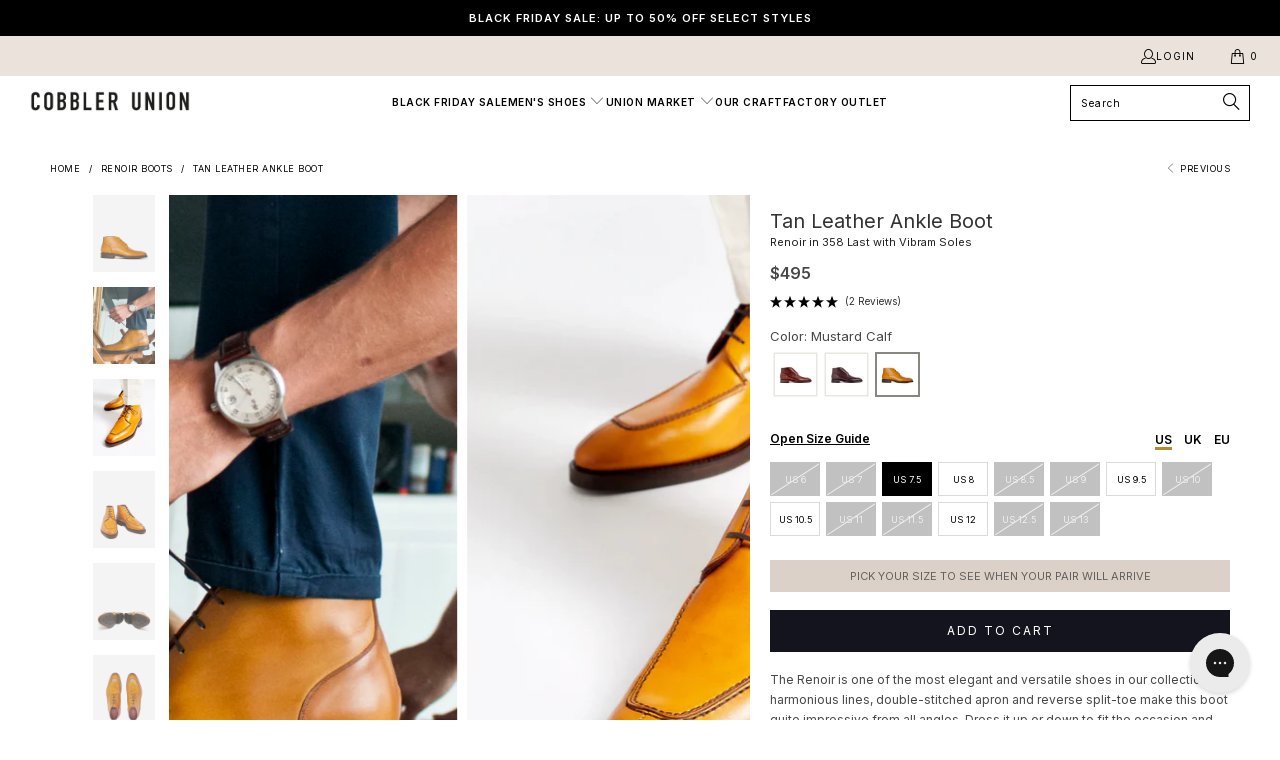

--- FILE ---
content_type: text/html; charset=utf-8
request_url: https://www.cobbler-union.com/collections/renoir-boots/products/renoir-mustard-calf-358-vibram
body_size: 78306
content:


 <!DOCTYPE html>
<html class="no-js no-touch" lang="en">
<head>
<!-- Google Tag Manager -->
<script>(function(w,d,s,l,i){w[l]=w[l]||[];w[l].push({'gtm.start':
new Date().getTime(),event:'gtm.js'});var f=d.getElementsByTagName(s)[0],
j=d.createElement(s),dl=l!='dataLayer'?'&l='+l:'';j.async=true;j.src=
'https://www.googletagmanager.com/gtm.js?id='+i+dl;f.parentNode.insertBefore(j,f);
})(window,document,'script','dataLayer','GTM-5JX8NM5');</script>
<!-- End Google Tag Manager -->

<!-- BEGIN MerchantWidget Code -->
<script id='merchantWidgetScript'
        src="https://www.gstatic.com/shopping/merchant/merchantwidget.js"
        defer>
</script>
<script type="text/javascript">
  merchantWidgetScript.addEventListener('load', function () {
    merchantwidget.start({
     position: 'RIGHT_BOTTOM'
   });
  });
</script>
<!-- END MerchantWidget Code -->
  
  
<!-- Google tag (gtag.js) -->
<script async src="https://www.googletagmanager.com/gtag/js?id=AW-966773291"></script>
<script>
 window.dataLayer = window.dataLayer || [];
 function gtag(){dataLayer.push(arguments);}
 gtag('js', new Date());
 gtag('config', 'AW-966773291');
</script> <script>
    window.Store = window.Store || {};
    window.Store.id = 12571687;</script> <meta charset="utf-8"> <meta http-equiv="cleartype" content="on"> <meta name="robots" content="index,follow"> <!-- Mobile Specific Metas --> <meta name="HandheldFriendly" content="True"> <meta name="MobileOptimized" content="320"> <meta name="viewport" content="width=device-width,initial-scale=1"> <meta name="theme-color" content="#ffffff"> <title>
      Tan Leather Ankle Boot - Cobbler Union</title> <meta name="description" content="The Renoir is one of the most elegant and versatile shoes in our collection. Its harmonious lines, double-stitched apron and reverse split-toe make this boot quite impressive from all angles. Dress it up or down to fit the occasion and be prepared to stand out."/> <!-- Preconnect Domains --> <link rel="preconnect" href="https://fonts.shopifycdn.com" /> <link rel="preconnect" href="https://cdn.shopify.com" /> <link rel="preconnect" href="https://v.shopify.com" /> <link rel="preconnect" href="https://cdn.shopifycloud.com" /> <link rel="preconnect" href="https://monorail-edge.shopifysvc.com"> <!-- fallback for browsers that don't support preconnect --> <link rel="dns-prefetch" href="https://fonts.shopifycdn.com" /> <link rel="dns-prefetch" href="https://cdn.shopify.com" /> <link rel="dns-prefetch" href="https://v.shopify.com" /> <link rel="dns-prefetch" href="https://cdn.shopifycloud.com" /> <link rel="dns-prefetch" href="https://monorail-edge.shopifysvc.com"> <!-- Preload Assets --> <link rel="preload" href="//www.cobbler-union.com/cdn/shop/t/74/assets/fancybox.css?v=19278034316635137701689100107" as="style"> <link rel="preload" href="//www.cobbler-union.com/cdn/shop/t/74/assets/styles.css?v=92225224215794368051762901288" as="style"> <link rel="preload" href="//www.cobbler-union.com/cdn/shop/t/74/assets/jquery.min.js?v=81049236547974671631689100107" as="script"> <link rel="preload" href="//www.cobbler-union.com/cdn/shop/t/74/assets/vendors.js?v=110606657863731852701689100107" as="script"> <link rel="preload" href="//www.cobbler-union.com/cdn/shop/t/74/assets/sections.js?v=104253731490836887621718013329" as="script"> <link rel="preload" href="//www.cobbler-union.com/cdn/shop/t/74/assets/utilities.js?v=54835596410654783971738774461" as="script"> <link rel="preload" href="//www.cobbler-union.com/cdn/shop/t/74/assets/app.js?v=158359464742694423361689100107" as="script"> <!-- Stylesheet for Fancybox library --> <link href="//www.cobbler-union.com/cdn/shop/t/74/assets/fancybox.css?v=19278034316635137701689100107" rel="stylesheet" type="text/css" media="all" /> <!-- Stylesheets for Turbo --> <link href="//www.cobbler-union.com/cdn/shop/t/74/assets/styles.css?v=92225224215794368051762901288" rel="stylesheet" type="text/css" media="all" /> <script>
      window.lazySizesConfig = window.lazySizesConfig || {};

      lazySizesConfig.expand = 300;
      lazySizesConfig.loadHidden = false;

      /*! lazysizes - v5.2.2 - bgset plugin */
      !function(e,t){var a=function(){t(e.lazySizes),e.removeEventListener("lazyunveilread",a,!0)};t=t.bind(null,e,e.document),"object"==typeof module&&module.exports?t(require("lazysizes")):"function"==typeof define&&define.amd?define(["lazysizes"],t):e.lazySizes?a():e.addEventListener("lazyunveilread",a,!0)}(window,function(e,z,g){"use strict";var c,y,b,f,i,s,n,v,m;e.addEventListener&&(c=g.cfg,y=/\s+/g,b=/\s*\|\s+|\s+\|\s*/g,f=/^(.+?)(?:\s+\[\s*(.+?)\s*\])(?:\s+\[\s*(.+?)\s*\])?$/,i=/^\s*\(*\s*type\s*:\s*(.+?)\s*\)*\s*$/,s=/\(|\)|'/,n={contain:1,cover:1},v=function(e,t){var a;t&&((a=t.match(i))&&a[1]?e.setAttribute("type",a[1]):e.setAttribute("media",c.customMedia[t]||t))},m=function(e){var t,a,i,r;e.target._lazybgset&&(a=(t=e.target)._lazybgset,(i=t.currentSrc||t.src)&&((r=g.fire(a,"bgsetproxy",{src:i,useSrc:s.test(i)?JSON.stringify(i):i})).defaultPrevented||(a.style.backgroundImage="url("+r.detail.useSrc+")")),t._lazybgsetLoading&&(g.fire(a,"_lazyloaded",{},!1,!0),delete t._lazybgsetLoading))},addEventListener("lazybeforeunveil",function(e){var t,a,i,r,s,n,l,d,o,u;!e.defaultPrevented&&(t=e.target.getAttribute("data-bgset"))&&(o=e.target,(u=z.createElement("img")).alt="",u._lazybgsetLoading=!0,e.detail.firesLoad=!0,a=t,i=o,r=u,s=z.createElement("picture"),n=i.getAttribute(c.sizesAttr),l=i.getAttribute("data-ratio"),d=i.getAttribute("data-optimumx"),i._lazybgset&&i._lazybgset.parentNode==i&&i.removeChild(i._lazybgset),Object.defineProperty(r,"_lazybgset",{value:i,writable:!0}),Object.defineProperty(i,"_lazybgset",{value:s,writable:!0}),a=a.replace(y," ").split(b),s.style.display="none",r.className=c.lazyClass,1!=a.length||n||(n="auto"),a.forEach(function(e){var t,a=z.createElement("source");n&&"auto"!=n&&a.setAttribute("sizes",n),(t=e.match(f))?(a.setAttribute(c.srcsetAttr,t[1]),v(a,t[2]),v(a,t[3])):a.setAttribute(c.srcsetAttr,e),s.appendChild(a)}),n&&(r.setAttribute(c.sizesAttr,n),i.removeAttribute(c.sizesAttr),i.removeAttribute("sizes")),d&&r.setAttribute("data-optimumx",d),l&&r.setAttribute("data-ratio",l),s.appendChild(r),i.appendChild(s),setTimeout(function(){g.loader.unveil(u),g.rAF(function(){g.fire(u,"_lazyloaded",{},!0,!0),u.complete&&m({target:u})})}))}),z.addEventListener("load",m,!0),e.addEventListener("lazybeforesizes",function(e){var t,a,i,r;e.detail.instance==g&&e.target._lazybgset&&e.detail.dataAttr&&(t=e.target._lazybgset,i=t,r=(getComputedStyle(i)||{getPropertyValue:function(){}}).getPropertyValue("background-size"),!n[r]&&n[i.style.backgroundSize]&&(r=i.style.backgroundSize),n[a=r]&&(e.target._lazysizesParentFit=a,g.rAF(function(){e.target.setAttribute("data-parent-fit",a),e.target._lazysizesParentFit&&delete e.target._lazysizesParentFit})))},!0),z.documentElement.addEventListener("lazybeforesizes",function(e){var t,a;!e.defaultPrevented&&e.target._lazybgset&&e.detail.instance==g&&(e.detail.width=(t=e.target._lazybgset,a=g.gW(t,t.parentNode),(!t._lazysizesWidth||a>t._lazysizesWidth)&&(t._lazysizesWidth=a),t._lazysizesWidth))}))});

      /*! lazysizes - v5.2.2 */
      !function(e){var t=function(u,D,f){"use strict";var k,H;if(function(){var e;var t={lazyClass:"lazyload",loadedClass:"lazyloaded",loadingClass:"lazyloading",preloadClass:"lazypreload",errorClass:"lazyerror",autosizesClass:"lazyautosizes",srcAttr:"data-src",srcsetAttr:"data-srcset",sizesAttr:"data-sizes",minSize:40,customMedia:{},init:true,expFactor:1.5,hFac:.8,loadMode:2,loadHidden:true,ricTimeout:0,throttleDelay:125};H=u.lazySizesConfig||u.lazysizesConfig||{};for(e in t){if(!(e in H)){H[e]=t[e]}}}(),!D||!D.getElementsByClassName){return{init:function(){},cfg:H,noSupport:true}}var O=D.documentElement,a=u.HTMLPictureElement,P="addEventListener",$="getAttribute",q=u[P].bind(u),I=u.setTimeout,U=u.requestAnimationFrame||I,l=u.requestIdleCallback,j=/^picture$/i,r=["load","error","lazyincluded","_lazyloaded"],i={},G=Array.prototype.forEach,J=function(e,t){if(!i[t]){i[t]=new RegExp("(\\s|^)"+t+"(\\s|$)")}return i[t].test(e[$]("class")||"")&&i[t]},K=function(e,t){if(!J(e,t)){e.setAttribute("class",(e[$]("class")||"").trim()+" "+t)}},Q=function(e,t){var i;if(i=J(e,t)){e.setAttribute("class",(e[$]("class")||"").replace(i," "))}},V=function(t,i,e){var a=e?P:"removeEventListener";if(e){V(t,i)}r.forEach(function(e){t[a](e,i)})},X=function(e,t,i,a,r){var n=D.createEvent("Event");if(!i){i={}}i.instance=k;n.initEvent(t,!a,!r);n.detail=i;e.dispatchEvent(n);return n},Y=function(e,t){var i;if(!a&&(i=u.picturefill||H.pf)){if(t&&t.src&&!e[$]("srcset")){e.setAttribute("srcset",t.src)}i({reevaluate:true,elements:[e]})}else if(t&&t.src){e.src=t.src}},Z=function(e,t){return(getComputedStyle(e,null)||{})[t]},s=function(e,t,i){i=i||e.offsetWidth;while(i<H.minSize&&t&&!e._lazysizesWidth){i=t.offsetWidth;t=t.parentNode}return i},ee=function(){var i,a;var t=[];var r=[];var n=t;var s=function(){var e=n;n=t.length?r:t;i=true;a=false;while(e.length){e.shift()()}i=false};var e=function(e,t){if(i&&!t){e.apply(this,arguments)}else{n.push(e);if(!a){a=true;(D.hidden?I:U)(s)}}};e._lsFlush=s;return e}(),te=function(i,e){return e?function(){ee(i)}:function(){var e=this;var t=arguments;ee(function(){i.apply(e,t)})}},ie=function(e){var i;var a=0;var r=H.throttleDelay;var n=H.ricTimeout;var t=function(){i=false;a=f.now();e()};var s=l&&n>49?function(){l(t,{timeout:n});if(n!==H.ricTimeout){n=H.ricTimeout}}:te(function(){I(t)},true);return function(e){var t;if(e=e===true){n=33}if(i){return}i=true;t=r-(f.now()-a);if(t<0){t=0}if(e||t<9){s()}else{I(s,t)}}},ae=function(e){var t,i;var a=99;var r=function(){t=null;e()};var n=function(){var e=f.now()-i;if(e<a){I(n,a-e)}else{(l||r)(r)}};return function(){i=f.now();if(!t){t=I(n,a)}}},e=function(){var v,m,c,h,e;var y,z,g,p,C,b,A;var n=/^img$/i;var d=/^iframe$/i;var E="onscroll"in u&&!/(gle|ing)bot/.test(navigator.userAgent);var _=0;var w=0;var N=0;var M=-1;var x=function(e){N--;if(!e||N<0||!e.target){N=0}};var W=function(e){if(A==null){A=Z(D.body,"visibility")=="hidden"}return A||!(Z(e.parentNode,"visibility")=="hidden"&&Z(e,"visibility")=="hidden")};var S=function(e,t){var i;var a=e;var r=W(e);g-=t;b+=t;p-=t;C+=t;while(r&&(a=a.offsetParent)&&a!=D.body&&a!=O){r=(Z(a,"opacity")||1)>0;if(r&&Z(a,"overflow")!="visible"){i=a.getBoundingClientRect();r=C>i.left&&p<i.right&&b>i.top-1&&g<i.bottom+1}}return r};var t=function(){var e,t,i,a,r,n,s,l,o,u,f,c;var d=k.elements;if((h=H.loadMode)&&N<8&&(e=d.length)){t=0;M++;for(;t<e;t++){if(!d[t]||d[t]._lazyRace){continue}if(!E||k.prematureUnveil&&k.prematureUnveil(d[t])){R(d[t]);continue}if(!(l=d[t][$]("data-expand"))||!(n=l*1)){n=w}if(!u){u=!H.expand||H.expand<1?O.clientHeight>500&&O.clientWidth>500?500:370:H.expand;k._defEx=u;f=u*H.expFactor;c=H.hFac;A=null;if(w<f&&N<1&&M>2&&h>2&&!D.hidden){w=f;M=0}else if(h>1&&M>1&&N<6){w=u}else{w=_}}if(o!==n){y=innerWidth+n*c;z=innerHeight+n;s=n*-1;o=n}i=d[t].getBoundingClientRect();if((b=i.bottom)>=s&&(g=i.top)<=z&&(C=i.right)>=s*c&&(p=i.left)<=y&&(b||C||p||g)&&(H.loadHidden||W(d[t]))&&(m&&N<3&&!l&&(h<3||M<4)||S(d[t],n))){R(d[t]);r=true;if(N>9){break}}else if(!r&&m&&!a&&N<4&&M<4&&h>2&&(v[0]||H.preloadAfterLoad)&&(v[0]||!l&&(b||C||p||g||d[t][$](H.sizesAttr)!="auto"))){a=v[0]||d[t]}}if(a&&!r){R(a)}}};var i=ie(t);var B=function(e){var t=e.target;if(t._lazyCache){delete t._lazyCache;return}x(e);K(t,H.loadedClass);Q(t,H.loadingClass);V(t,L);X(t,"lazyloaded")};var a=te(B);var L=function(e){a({target:e.target})};var T=function(t,i){try{t.contentWindow.location.replace(i)}catch(e){t.src=i}};var F=function(e){var t;var i=e[$](H.srcsetAttr);if(t=H.customMedia[e[$]("data-media")||e[$]("media")]){e.setAttribute("media",t)}if(i){e.setAttribute("srcset",i)}};var s=te(function(t,e,i,a,r){var n,s,l,o,u,f;if(!(u=X(t,"lazybeforeunveil",e)).defaultPrevented){if(a){if(i){K(t,H.autosizesClass)}else{t.setAttribute("sizes",a)}}s=t[$](H.srcsetAttr);n=t[$](H.srcAttr);if(r){l=t.parentNode;o=l&&j.test(l.nodeName||"")}f=e.firesLoad||"src"in t&&(s||n||o);u={target:t};K(t,H.loadingClass);if(f){clearTimeout(c);c=I(x,2500);V(t,L,true)}if(o){G.call(l.getElementsByTagName("source"),F)}if(s){t.setAttribute("srcset",s)}else if(n&&!o){if(d.test(t.nodeName)){T(t,n)}else{t.src=n}}if(r&&(s||o)){Y(t,{src:n})}}if(t._lazyRace){delete t._lazyRace}Q(t,H.lazyClass);ee(function(){var e=t.complete&&t.naturalWidth>1;if(!f||e){if(e){K(t,"ls-is-cached")}B(u);t._lazyCache=true;I(function(){if("_lazyCache"in t){delete t._lazyCache}},9)}if(t.loading=="lazy"){N--}},true)});var R=function(e){if(e._lazyRace){return}var t;var i=n.test(e.nodeName);var a=i&&(e[$](H.sizesAttr)||e[$]("sizes"));var r=a=="auto";if((r||!m)&&i&&(e[$]("src")||e.srcset)&&!e.complete&&!J(e,H.errorClass)&&J(e,H.lazyClass)){return}t=X(e,"lazyunveilread").detail;if(r){re.updateElem(e,true,e.offsetWidth)}e._lazyRace=true;N++;s(e,t,r,a,i)};var r=ae(function(){H.loadMode=3;i()});var l=function(){if(H.loadMode==3){H.loadMode=2}r()};var o=function(){if(m){return}if(f.now()-e<999){I(o,999);return}m=true;H.loadMode=3;i();q("scroll",l,true)};return{_:function(){e=f.now();k.elements=D.getElementsByClassName(H.lazyClass);v=D.getElementsByClassName(H.lazyClass+" "+H.preloadClass);q("scroll",i,true);q("resize",i,true);q("pageshow",function(e){if(e.persisted){var t=D.querySelectorAll("."+H.loadingClass);if(t.length&&t.forEach){U(function(){t.forEach(function(e){if(e.complete){R(e)}})})}}});if(u.MutationObserver){new MutationObserver(i).observe(O,{childList:true,subtree:true,attributes:true})}else{O[P]("DOMNodeInserted",i,true);O[P]("DOMAttrModified",i,true);setInterval(i,999)}q("hashchange",i,true);["focus","mouseover","click","load","transitionend","animationend"].forEach(function(e){D[P](e,i,true)});if(/d$|^c/.test(D.readyState)){o()}else{q("load",o);D[P]("DOMContentLoaded",i);I(o,2e4)}if(k.elements.length){t();ee._lsFlush()}else{i()}},checkElems:i,unveil:R,_aLSL:l}}(),re=function(){var i;var n=te(function(e,t,i,a){var r,n,s;e._lazysizesWidth=a;a+="px";e.setAttribute("sizes",a);if(j.test(t.nodeName||"")){r=t.getElementsByTagName("source");for(n=0,s=r.length;n<s;n++){r[n].setAttribute("sizes",a)}}if(!i.detail.dataAttr){Y(e,i.detail)}});var a=function(e,t,i){var a;var r=e.parentNode;if(r){i=s(e,r,i);a=X(e,"lazybeforesizes",{width:i,dataAttr:!!t});if(!a.defaultPrevented){i=a.detail.width;if(i&&i!==e._lazysizesWidth){n(e,r,a,i)}}}};var e=function(){var e;var t=i.length;if(t){e=0;for(;e<t;e++){a(i[e])}}};var t=ae(e);return{_:function(){i=D.getElementsByClassName(H.autosizesClass);q("resize",t)},checkElems:t,updateElem:a}}(),t=function(){if(!t.i&&D.getElementsByClassName){t.i=true;re._();e._()}};return I(function(){H.init&&t()}),k={cfg:H,autoSizer:re,loader:e,init:t,uP:Y,aC:K,rC:Q,hC:J,fire:X,gW:s,rAF:ee}}(e,e.document,Date);e.lazySizes=t,"object"==typeof module&&module.exports&&(module.exports=t)}("undefined"!=typeof window?window:{});</script> <!-- Icons --> <link rel="shortcut icon" type="image/x-icon" href=" https://cdn.shopify.com/s/files/1/1257/1687/files/favicon.ico?v=1747222964"> <link rel="apple-touch-icon" href="//www.cobbler-union.com/cdn/shop/files/android-chrome-512x512_180x180.png?v=1747222875"/> <link rel="apple-touch-icon" sizes="57x57" href="files/android-chrome-512x512.png"/> <link rel="apple-touch-icon" sizes="60x60" href="files/android-chrome-512x512.png"/> <link rel="apple-touch-icon" sizes="72x72" href="files/android-chrome-512x512.png"/> <link rel="apple-touch-icon" sizes="76x76" href="files/android-chrome-512x512.png"/> <link rel="apple-touch-icon" sizes="114x114" href="files/android-chrome-512x512.png"/> <link rel="apple-touch-icon" sizes="180x180" href="files/android-chrome-512x512.png"/> <link rel="apple-touch-icon" sizes="228x228" href="files/android-chrome-512x512.png"/> <link rel="canonical" href="https://www.cobbler-union.com/products/renoir-mustard-calf-358-vibram"/> <script src="//www.cobbler-union.com/cdn/shop/t/74/assets/jquery.min.js?v=81049236547974671631689100107" defer></script> <script src="//www.cobbler-union.com/cdn/shop/t/74/assets/timesact.js?v=113740244207888292751709030935" defer></script> <script type="text/javascript" src="/services/javascripts/currencies.js" data-no-instant></script> <script src="//www.cobbler-union.com/cdn/shop/t/74/assets/currencies.js?v=104585741455031924401689100107" defer></script> <script>
      window.PXUTheme = window.PXUTheme || {};
      window.PXUTheme.version = '8.3.0';
      window.PXUTheme.name = 'Turbo';</script>
    


    
<template id="price-ui"><span class="price " data-price></span><span class="compare-at-price" data-compare-at-price></span><span class="unit-pricing" data-unit-pricing></span></template> <template id="price-ui-badge"><div class="price-ui-badge__sticker price-ui-badge__sticker--"> <span class="price-ui-badge__sticker-text" data-badge></span></div></template> <template id="price-ui__price"><span class="money" data-price></span></template> <template id="price-ui__price-range"><span class="price-min" data-price-min><span class="money" data-price></span></span> - <span class="price-max" data-price-max><span class="money" data-price></span></span></template> <template id="price-ui__unit-pricing"><span class="unit-quantity" data-unit-quantity></span> | <span class="unit-price" data-unit-price><span class="money" data-price></span></span> / <span class="unit-measurement" data-unit-measurement></span></template> <template id="price-ui-badge__percent-savings-range">Save up to <span data-price-percent></span>%</template> <template id="price-ui-badge__percent-savings">Save <span data-price-percent></span>%</template> <template id="price-ui-badge__price-savings-range">Save up to <span class="money" data-price></span></template> <template id="price-ui-badge__price-savings">Save <span class="money" data-price></span></template> <template id="price-ui-badge__on-sale">SALE</template> <template id="price-ui-badge__sold-out">Sold out</template> <template id="price-ui-badge__in-stock">In stock</template> <script>
      
window.PXUTheme = window.PXUTheme || {};


window.PXUTheme.theme_settings = {};
window.PXUTheme.currency = {};
window.PXUTheme.routes = window.PXUTheme.routes || {};


window.PXUTheme.theme_settings.display_tos_checkbox = false;
window.PXUTheme.theme_settings.go_to_checkout = true;
window.PXUTheme.theme_settings.cart_action = "page";
window.PXUTheme.theme_settings.cart_shipping_calculator = true;


window.PXUTheme.theme_settings.collection_swatches = false;
window.PXUTheme.theme_settings.collection_secondary_image = true;


window.PXUTheme.currency.show_multiple_currencies = true;
window.PXUTheme.currency.shop_currency = "USD";
window.PXUTheme.currency.default_currency = "USD";
window.PXUTheme.currency.display_format = "money_format";
window.PXUTheme.currency.money_format = "${{amount_no_decimals}}";
window.PXUTheme.currency.money_format_no_currency = "${{amount_no_decimals}}";
window.PXUTheme.currency.money_format_currency = "${{amount_no_decimals}} USD";
window.PXUTheme.currency.native_multi_currency = true;
window.PXUTheme.currency.iso_code = "USD";
window.PXUTheme.currency.symbol = "$";


window.PXUTheme.theme_settings.display_inventory_left = false;
window.PXUTheme.theme_settings.inventory_threshold = 10;
window.PXUTheme.theme_settings.limit_quantity = false;


window.PXUTheme.theme_settings.menu_position = "inline";


window.PXUTheme.theme_settings.newsletter_popup = false;
window.PXUTheme.theme_settings.newsletter_popup_days = "7";
window.PXUTheme.theme_settings.newsletter_popup_mobile = false;
window.PXUTheme.theme_settings.newsletter_popup_seconds = 0;


window.PXUTheme.theme_settings.pagination_type = "basic_pagination";


window.PXUTheme.theme_settings.enable_shopify_collection_badges = true;
window.PXUTheme.theme_settings.quick_shop_thumbnail_position = "bottom-thumbnails";
window.PXUTheme.theme_settings.product_form_style = "select";
window.PXUTheme.theme_settings.sale_banner_enabled = true;
window.PXUTheme.theme_settings.display_savings = false;
window.PXUTheme.theme_settings.display_sold_out_price = false;
window.PXUTheme.theme_settings.free_text = "$0.00";
window.PXUTheme.theme_settings.video_looping = null;
window.PXUTheme.theme_settings.quick_shop_style = "popup";
window.PXUTheme.theme_settings.hover_enabled = false;


window.PXUTheme.routes.cart_url = "/cart";
window.PXUTheme.routes.root_url = "/";
window.PXUTheme.routes.search_url = "/search";
window.PXUTheme.routes.all_products_collection_url = "/collections/all";
window.PXUTheme.routes.product_recommendations_url = "/recommendations/products";


window.PXUTheme.theme_settings.image_loading_style = "color";


window.PXUTheme.theme_settings.search_option = "products";
window.PXUTheme.theme_settings.search_items_to_display = 4;
window.PXUTheme.theme_settings.enable_autocomplete = false;


window.PXUTheme.theme_settings.page_dots_enabled = false;
window.PXUTheme.theme_settings.slideshow_arrow_size = "light";


window.PXUTheme.theme_settings.quick_shop_enabled = false;


window.PXUTheme.translation = {};


window.PXUTheme.translation.agree_to_terms_warning = "You must agree with the terms and conditions to checkout.";
window.PXUTheme.translation.one_item_left = "item left";
window.PXUTheme.translation.items_left_text = "items left";
window.PXUTheme.translation.cart_savings_text = "Total Savings";
window.PXUTheme.translation.cart_discount_text = "Discount";
window.PXUTheme.translation.cart_subtotal_text = "Subtotal";
window.PXUTheme.translation.cart_remove_text = "Remove";
window.PXUTheme.translation.cart_free_text = "Free";


window.PXUTheme.translation.newsletter_success_text = "Thank you for joining our mailing list!";


window.PXUTheme.translation.notify_email = "Enter your email address...";
window.PXUTheme.translation.notify_email_value = "Translation missing: en.contact.fields.email";
window.PXUTheme.translation.notify_email_send = "Send";
window.PXUTheme.translation.notify_message_first = "Please notify me when ";
window.PXUTheme.translation.notify_message_last = " becomes available - ";
window.PXUTheme.translation.notify_success_text = "Thanks! We will notify you when this product becomes available!";


window.PXUTheme.translation.add_to_cart = "Add to Cart";
window.PXUTheme.translation.coming_soon_text = "Coming Soon";
window.PXUTheme.translation.sold_out_text = "Sold Out";
window.PXUTheme.translation.sale_text = "Sale";
window.PXUTheme.translation.savings_text = "You Save";
window.PXUTheme.translation.from_text = "from";
window.PXUTheme.translation.new_text = "New";
window.PXUTheme.translation.pre_order_text = "PRE-ORDER";
window.PXUTheme.translation.unavailable_text = "Unavailable";


window.PXUTheme.translation.all_results = "View all results";
window.PXUTheme.translation.no_results = "Sorry, no results!";


window.PXUTheme.media_queries = {};
window.PXUTheme.media_queries.small = window.matchMedia( "(max-width: 480px)" );
window.PXUTheme.media_queries.medium = window.matchMedia( "(max-width: 798px)" );
window.PXUTheme.media_queries.large = window.matchMedia( "(min-width: 799px)" );
window.PXUTheme.media_queries.larger = window.matchMedia( "(min-width: 960px)" );
window.PXUTheme.media_queries.xlarge = window.matchMedia( "(min-width: 1200px)" );
window.PXUTheme.media_queries.ie10 = window.matchMedia( "all and (-ms-high-contrast: none), (-ms-high-contrast: active)" );
window.PXUTheme.media_queries.tablet = window.matchMedia( "only screen and (min-width: 799px) and (max-width: 1024px)" );
window.PXUTheme.media_queries.mobile_and_tablet = window.matchMedia( "(max-width: 1024px)" );</script> <script src="//www.cobbler-union.com/cdn/shop/t/74/assets/vendors.js?v=110606657863731852701689100107" defer></script> <script src="//www.cobbler-union.com/cdn/shop/t/74/assets/sections.js?v=104253731490836887621718013329" defer></script> <script src="//www.cobbler-union.com/cdn/shop/t/74/assets/utilities.js?v=54835596410654783971738774461" defer></script> <script src="//www.cobbler-union.com/cdn/shop/t/74/assets/app.js?v=158359464742694423361689100107" defer></script> <script></script> <!-- OutlinkStickyBtn CODE Start --><!-- OutlinkStickyBtn END --> <script>window.performance && window.performance.mark && window.performance.mark('shopify.content_for_header.start');</script><meta name="google-site-verification" content="cOckhw8yZeOy6B21l_qHcU0_Y6U0ewO7rwNGUo98WQg">
<meta id="shopify-digital-wallet" name="shopify-digital-wallet" content="/12571687/digital_wallets/dialog">
<meta name="shopify-checkout-api-token" content="68b5052289cf76085b1e6e090ca6ddd4">
<meta id="in-context-paypal-metadata" data-shop-id="12571687" data-venmo-supported="true" data-environment="production" data-locale="en_US" data-paypal-v4="true" data-currency="USD">
<link rel="alternate" type="application/json+oembed" href="https://www.cobbler-union.com/products/renoir-mustard-calf-358-vibram.oembed">
<script async="async" src="/checkouts/internal/preloads.js?locale=en-US"></script>
<link rel="preconnect" href="https://shop.app" crossorigin="anonymous">
<script async="async" src="https://shop.app/checkouts/internal/preloads.js?locale=en-US&shop_id=12571687" crossorigin="anonymous"></script>
<script id="apple-pay-shop-capabilities" type="application/json">{"shopId":12571687,"countryCode":"US","currencyCode":"USD","merchantCapabilities":["supports3DS"],"merchantId":"gid:\/\/shopify\/Shop\/12571687","merchantName":"Cobbler Union","requiredBillingContactFields":["postalAddress","email","phone"],"requiredShippingContactFields":["postalAddress","email","phone"],"shippingType":"shipping","supportedNetworks":["visa","masterCard","amex","discover","elo","jcb"],"total":{"type":"pending","label":"Cobbler Union","amount":"1.00"},"shopifyPaymentsEnabled":true,"supportsSubscriptions":true}</script>
<script id="shopify-features" type="application/json">{"accessToken":"68b5052289cf76085b1e6e090ca6ddd4","betas":["rich-media-storefront-analytics"],"domain":"www.cobbler-union.com","predictiveSearch":true,"shopId":12571687,"locale":"en"}</script>
<script>var Shopify = Shopify || {};
Shopify.shop = "cobbler-union.myshopify.com";
Shopify.locale = "en";
Shopify.currency = {"active":"USD","rate":"1.0"};
Shopify.country = "US";
Shopify.theme = {"name":"Jul 11 - [2.0] Turbo CU - v8.3","id":124283355226,"schema_name":"Turbo","schema_version":"8.3.0","theme_store_id":null,"role":"main"};
Shopify.theme.handle = "null";
Shopify.theme.style = {"id":null,"handle":null};
Shopify.cdnHost = "www.cobbler-union.com/cdn";
Shopify.routes = Shopify.routes || {};
Shopify.routes.root = "/";</script>
<script type="module">!function(o){(o.Shopify=o.Shopify||{}).modules=!0}(window);</script>
<script>!function(o){function n(){var o=[];function n(){o.push(Array.prototype.slice.apply(arguments))}return n.q=o,n}var t=o.Shopify=o.Shopify||{};t.loadFeatures=n(),t.autoloadFeatures=n()}(window);</script>
<script>
  window.ShopifyPay = window.ShopifyPay || {};
  window.ShopifyPay.apiHost = "shop.app\/pay";
  window.ShopifyPay.redirectState = null;
</script>
<script id="shop-js-analytics" type="application/json">{"pageType":"product"}</script>
<script defer="defer" async type="module" src="//www.cobbler-union.com/cdn/shopifycloud/shop-js/modules/v2/client.init-shop-cart-sync_D0dqhulL.en.esm.js"></script>
<script defer="defer" async type="module" src="//www.cobbler-union.com/cdn/shopifycloud/shop-js/modules/v2/chunk.common_CpVO7qML.esm.js"></script>
<script type="module">
  await import("//www.cobbler-union.com/cdn/shopifycloud/shop-js/modules/v2/client.init-shop-cart-sync_D0dqhulL.en.esm.js");
await import("//www.cobbler-union.com/cdn/shopifycloud/shop-js/modules/v2/chunk.common_CpVO7qML.esm.js");

  window.Shopify.SignInWithShop?.initShopCartSync?.({"fedCMEnabled":true,"windoidEnabled":true});

</script>
<script defer="defer" async type="module" src="//www.cobbler-union.com/cdn/shopifycloud/shop-js/modules/v2/client.payment-terms_BmrqWn8r.en.esm.js"></script>
<script defer="defer" async type="module" src="//www.cobbler-union.com/cdn/shopifycloud/shop-js/modules/v2/chunk.common_CpVO7qML.esm.js"></script>
<script defer="defer" async type="module" src="//www.cobbler-union.com/cdn/shopifycloud/shop-js/modules/v2/chunk.modal_DKF6x0Jh.esm.js"></script>
<script type="module">
  await import("//www.cobbler-union.com/cdn/shopifycloud/shop-js/modules/v2/client.payment-terms_BmrqWn8r.en.esm.js");
await import("//www.cobbler-union.com/cdn/shopifycloud/shop-js/modules/v2/chunk.common_CpVO7qML.esm.js");
await import("//www.cobbler-union.com/cdn/shopifycloud/shop-js/modules/v2/chunk.modal_DKF6x0Jh.esm.js");

  
</script>
<script>
  window.Shopify = window.Shopify || {};
  if (!window.Shopify.featureAssets) window.Shopify.featureAssets = {};
  window.Shopify.featureAssets['shop-js'] = {"shop-cart-sync":["modules/v2/client.shop-cart-sync_D9bwt38V.en.esm.js","modules/v2/chunk.common_CpVO7qML.esm.js"],"init-fed-cm":["modules/v2/client.init-fed-cm_BJ8NPuHe.en.esm.js","modules/v2/chunk.common_CpVO7qML.esm.js"],"init-shop-email-lookup-coordinator":["modules/v2/client.init-shop-email-lookup-coordinator_pVrP2-kG.en.esm.js","modules/v2/chunk.common_CpVO7qML.esm.js"],"shop-cash-offers":["modules/v2/client.shop-cash-offers_CNh7FWN-.en.esm.js","modules/v2/chunk.common_CpVO7qML.esm.js","modules/v2/chunk.modal_DKF6x0Jh.esm.js"],"init-shop-cart-sync":["modules/v2/client.init-shop-cart-sync_D0dqhulL.en.esm.js","modules/v2/chunk.common_CpVO7qML.esm.js"],"init-windoid":["modules/v2/client.init-windoid_DaoAelzT.en.esm.js","modules/v2/chunk.common_CpVO7qML.esm.js"],"shop-toast-manager":["modules/v2/client.shop-toast-manager_1DND8Tac.en.esm.js","modules/v2/chunk.common_CpVO7qML.esm.js"],"pay-button":["modules/v2/client.pay-button_CFeQi1r6.en.esm.js","modules/v2/chunk.common_CpVO7qML.esm.js"],"shop-button":["modules/v2/client.shop-button_Ca94MDdQ.en.esm.js","modules/v2/chunk.common_CpVO7qML.esm.js"],"shop-login-button":["modules/v2/client.shop-login-button_DPYNfp1Z.en.esm.js","modules/v2/chunk.common_CpVO7qML.esm.js","modules/v2/chunk.modal_DKF6x0Jh.esm.js"],"avatar":["modules/v2/client.avatar_BTnouDA3.en.esm.js"],"shop-follow-button":["modules/v2/client.shop-follow-button_BMKh4nJE.en.esm.js","modules/v2/chunk.common_CpVO7qML.esm.js","modules/v2/chunk.modal_DKF6x0Jh.esm.js"],"init-customer-accounts-sign-up":["modules/v2/client.init-customer-accounts-sign-up_CJXi5kRN.en.esm.js","modules/v2/client.shop-login-button_DPYNfp1Z.en.esm.js","modules/v2/chunk.common_CpVO7qML.esm.js","modules/v2/chunk.modal_DKF6x0Jh.esm.js"],"init-shop-for-new-customer-accounts":["modules/v2/client.init-shop-for-new-customer-accounts_BoBxkgWu.en.esm.js","modules/v2/client.shop-login-button_DPYNfp1Z.en.esm.js","modules/v2/chunk.common_CpVO7qML.esm.js","modules/v2/chunk.modal_DKF6x0Jh.esm.js"],"init-customer-accounts":["modules/v2/client.init-customer-accounts_DCuDTzpR.en.esm.js","modules/v2/client.shop-login-button_DPYNfp1Z.en.esm.js","modules/v2/chunk.common_CpVO7qML.esm.js","modules/v2/chunk.modal_DKF6x0Jh.esm.js"],"checkout-modal":["modules/v2/client.checkout-modal_U_3e4VxF.en.esm.js","modules/v2/chunk.common_CpVO7qML.esm.js","modules/v2/chunk.modal_DKF6x0Jh.esm.js"],"lead-capture":["modules/v2/client.lead-capture_DEgn0Z8u.en.esm.js","modules/v2/chunk.common_CpVO7qML.esm.js","modules/v2/chunk.modal_DKF6x0Jh.esm.js"],"shop-login":["modules/v2/client.shop-login_CoM5QKZ_.en.esm.js","modules/v2/chunk.common_CpVO7qML.esm.js","modules/v2/chunk.modal_DKF6x0Jh.esm.js"],"payment-terms":["modules/v2/client.payment-terms_BmrqWn8r.en.esm.js","modules/v2/chunk.common_CpVO7qML.esm.js","modules/v2/chunk.modal_DKF6x0Jh.esm.js"]};
</script>
<script>(function() {
  var isLoaded = false;
  function asyncLoad() {
    if (isLoaded) return;
    isLoaded = true;
    var urls = ["https:\/\/orderstatus.w3apps.co\/js\/orderlookup.js?shop=cobbler-union.myshopify.com","https:\/\/config.gorgias.chat\/bundle-loader\/01GYCC82J0RXEZ3BJB6X4BPA4F?source=shopify1click\u0026shop=cobbler-union.myshopify.com","https:\/\/cdn.amplitude.com\/script\/56fe2fa08300d0fecbadbcbdb73b7199.js?source=shopify\u0026shop=cobbler-union.myshopify.com","https:\/\/shopify-extension.getredo.com\/main.js?widget_id=7rwmn7wu1o1owl5\u0026shop=cobbler-union.myshopify.com","https:\/\/cdn.pushowl.com\/latest\/sdks\/pushowl-shopify.js?subdomain=cobbler-union\u0026environment=production\u0026guid=3214cb15-8060-4dad-b6e2-a3b6bf4795db\u0026shop=cobbler-union.myshopify.com","https:\/\/cdn.9gtb.com\/loader.js?g_cvt_id=ede17d9b-83fe-4e19-b1c6-012a708fac6e\u0026shop=cobbler-union.myshopify.com","https:\/\/cdn.shopify.com\/s\/files\/1\/1257\/1687\/t\/74\/assets\/instant-pixel-site_f6ad7c379b7c41eb9cebe55fa7af619d.js?v=1764659893\u0026shop=cobbler-union.myshopify.com"];
    for (var i = 0; i <urls.length; i++) {
      var s = document.createElement('script');
      s.type = 'text/javascript';
      s.async = true;
      s.src = urls[i];
      var x = document.getElementsByTagName('script')[0];
      x.parentNode.insertBefore(s, x);
    }
  };
  if(window.attachEvent) {
    window.attachEvent('onload', asyncLoad);
  } else {
    window.addEventListener('load', asyncLoad, false);
  }
})();</script>
<script id="__st">var __st={"a":12571687,"offset":-18000,"reqid":"abc67c08-dd30-4ce5-a471-81e35f4edb54-1765097176","pageurl":"www.cobbler-union.com\/collections\/renoir-boots\/products\/renoir-mustard-calf-358-vibram","u":"8b16a8cc2b39","p":"product","rtyp":"product","rid":6677625339994};</script>
<script>window.ShopifyPaypalV4VisibilityTracking = true;</script>
<script id="captcha-bootstrap">!function(){'use strict';const t='contact',e='account',n='new_comment',o=[[t,t],['blogs',n],['comments',n],[t,'customer']],c=[[e,'customer_login'],[e,'guest_login'],[e,'recover_customer_password'],[e,'create_customer']],r=t=>t.map((([t,e])=>`form[action*='/${t}']:not([data-nocaptcha='true']) input[name='form_type'][value='${e}']`)).join(','),a=t=>()=>t?[...document.querySelectorAll(t)].map((t=>t.form)):[];function s(){const t=[...o],e=r(t);return a(e)}const i='password',u='form_key',d=['recaptcha-v3-token','g-recaptcha-response','h-captcha-response',i],f=()=>{try{return window.sessionStorage}catch{return}},m='__shopify_v',_=t=>t.elements[u];function p(t,e,n=!1){try{const o=window.sessionStorage,c=JSON.parse(o.getItem(e)),{data:r}=function(t){const{data:e,action:n}=t;return t[m]||n?{data:e,action:n}:{data:t,action:n}}(c);for(const[e,n]of Object.entries(r))t.elements[e]&&(t.elements[e].value=n);n&&o.removeItem(e)}catch(o){console.error('form repopulation failed',{error:o})}}const l='form_type',E='cptcha';function T(t){t.dataset[E]=!0}const w=window,h=w.document,L='Shopify',v='ce_forms',y='captcha';let A=!1;((t,e)=>{const n=(g='f06e6c50-85a8-45c8-87d0-21a2b65856fe',I='https://cdn.shopify.com/shopifycloud/storefront-forms-hcaptcha/ce_storefront_forms_captcha_hcaptcha.v1.5.2.iife.js',D={infoText:'Protected by hCaptcha',privacyText:'Privacy',termsText:'Terms'},(t,e,n)=>{const o=w[L][v],c=o.bindForm;if(c)return c(t,g,e,D).then(n);var r;o.q.push([[t,g,e,D],n]),r=I,A||(h.body.append(Object.assign(h.createElement('script'),{id:'captcha-provider',async:!0,src:r})),A=!0)});var g,I,D;w[L]=w[L]||{},w[L][v]=w[L][v]||{},w[L][v].q=[],w[L][y]=w[L][y]||{},w[L][y].protect=function(t,e){n(t,void 0,e),T(t)},Object.freeze(w[L][y]),function(t,e,n,w,h,L){const[v,y,A,g]=function(t,e,n){const i=e?o:[],u=t?c:[],d=[...i,...u],f=r(d),m=r(i),_=r(d.filter((([t,e])=>n.includes(e))));return[a(f),a(m),a(_),s()]}(w,h,L),I=t=>{const e=t.target;return e instanceof HTMLFormElement?e:e&&e.form},D=t=>v().includes(t);t.addEventListener('submit',(t=>{const e=I(t);if(!e)return;const n=D(e)&&!e.dataset.hcaptchaBound&&!e.dataset.recaptchaBound,o=_(e),c=g().includes(e)&&(!o||!o.value);(n||c)&&t.preventDefault(),c&&!n&&(function(t){try{if(!f())return;!function(t){const e=f();if(!e)return;const n=_(t);if(!n)return;const o=n.value;o&&e.removeItem(o)}(t);const e=Array.from(Array(32),(()=>Math.random().toString(36)[2])).join('');!function(t,e){_(t)||t.append(Object.assign(document.createElement('input'),{type:'hidden',name:u})),t.elements[u].value=e}(t,e),function(t,e){const n=f();if(!n)return;const o=[...t.querySelectorAll(`input[type='${i}']`)].map((({name:t})=>t)),c=[...d,...o],r={};for(const[a,s]of new FormData(t).entries())c.includes(a)||(r[a]=s);n.setItem(e,JSON.stringify({[m]:1,action:t.action,data:r}))}(t,e)}catch(e){console.error('failed to persist form',e)}}(e),e.submit())}));const S=(t,e)=>{t&&!t.dataset[E]&&(n(t,e.some((e=>e===t))),T(t))};for(const o of['focusin','change'])t.addEventListener(o,(t=>{const e=I(t);D(e)&&S(e,y())}));const B=e.get('form_key'),M=e.get(l),P=B&&M;t.addEventListener('DOMContentLoaded',(()=>{const t=y();if(P)for(const e of t)e.elements[l].value===M&&p(e,B);[...new Set([...A(),...v().filter((t=>'true'===t.dataset.shopifyCaptcha))])].forEach((e=>S(e,t)))}))}(h,new URLSearchParams(w.location.search),n,t,e,['guest_login'])})(!0,!1)}();</script>
<script integrity="sha256-52AcMU7V7pcBOXWImdc/TAGTFKeNjmkeM1Pvks/DTgc=" data-source-attribution="shopify.loadfeatures" defer="defer" src="//www.cobbler-union.com/cdn/shopifycloud/storefront/assets/storefront/load_feature-81c60534.js" crossorigin="anonymous"></script>
<script crossorigin="anonymous" defer="defer" src="//www.cobbler-union.com/cdn/shopifycloud/storefront/assets/shopify_pay/storefront-65b4c6d7.js?v=20250812"></script>
<script data-source-attribution="shopify.dynamic_checkout.dynamic.init">var Shopify=Shopify||{};Shopify.PaymentButton=Shopify.PaymentButton||{isStorefrontPortableWallets:!0,init:function(){window.Shopify.PaymentButton.init=function(){};var t=document.createElement("script");t.src="https://www.cobbler-union.com/cdn/shopifycloud/portable-wallets/latest/portable-wallets.en.js",t.type="module",document.head.appendChild(t)}};
</script>
<script data-source-attribution="shopify.dynamic_checkout.buyer_consent">
  function portableWalletsHideBuyerConsent(e){var t=document.getElementById("shopify-buyer-consent"),n=document.getElementById("shopify-subscription-policy-button");t&&n&&(t.classList.add("hidden"),t.setAttribute("aria-hidden","true"),n.removeEventListener("click",e))}function portableWalletsShowBuyerConsent(e){var t=document.getElementById("shopify-buyer-consent"),n=document.getElementById("shopify-subscription-policy-button");t&&n&&(t.classList.remove("hidden"),t.removeAttribute("aria-hidden"),n.addEventListener("click",e))}window.Shopify?.PaymentButton&&(window.Shopify.PaymentButton.hideBuyerConsent=portableWalletsHideBuyerConsent,window.Shopify.PaymentButton.showBuyerConsent=portableWalletsShowBuyerConsent);
</script>
<script data-source-attribution="shopify.dynamic_checkout.cart.bootstrap">document.addEventListener("DOMContentLoaded",(function(){function t(){return document.querySelector("shopify-accelerated-checkout-cart, shopify-accelerated-checkout")}if(t())Shopify.PaymentButton.init();else{new MutationObserver((function(e,n){t()&&(Shopify.PaymentButton.init(),n.disconnect())})).observe(document.body,{childList:!0,subtree:!0})}}));
</script>
<script id='scb4127' type='text/javascript' async='' src='https://www.cobbler-union.com/cdn/shopifycloud/privacy-banner/storefront-banner.js'></script><link id="shopify-accelerated-checkout-styles" rel="stylesheet" media="screen" href="https://www.cobbler-union.com/cdn/shopifycloud/portable-wallets/latest/accelerated-checkout-backwards-compat.css" crossorigin="anonymous">
<style id="shopify-accelerated-checkout-cart">
        #shopify-buyer-consent {
  margin-top: 1em;
  display: inline-block;
  width: 100%;
}

#shopify-buyer-consent.hidden {
  display: none;
}

#shopify-subscription-policy-button {
  background: none;
  border: none;
  padding: 0;
  text-decoration: underline;
  font-size: inherit;
  cursor: pointer;
}

#shopify-subscription-policy-button::before {
  box-shadow: none;
}

      </style>

<script>window.performance && window.performance.mark && window.performance.mark('shopify.content_for_header.end');</script>

    

<meta name="author" content="Cobbler Union">
<meta property="og:url" content="https://www.cobbler-union.com/products/renoir-mustard-calf-358-vibram">
<meta property="og:site_name" content="Cobbler Union"> <meta property="og:type" content="product"> <meta property="og:title" content="Tan Leather Ankle Boot"> <meta property="og:image" content="https://www.cobbler-union.com/cdn/shop/files/Yellow-Mustard-Leather-Ankle-Boot-1_600x.png?v=1690886374"> <meta property="og:image:secure_url" content="https://www.cobbler-union.com/cdn/shop/files/Yellow-Mustard-Leather-Ankle-Boot-1_600x.png?v=1690886374"> <meta property="og:image:width" content="800"> <meta property="og:image:height" content="1000"> <meta property="og:image" content="https://www.cobbler-union.com/cdn/shop/files/Renoir-MustardCalf-358-Vibram_007_600x.jpg?v=1708430084"> <meta property="og:image:secure_url" content="https://www.cobbler-union.com/cdn/shop/files/Renoir-MustardCalf-358-Vibram_007_600x.jpg?v=1708430084"> <meta property="og:image:width" content="800"> <meta property="og:image:height" content="1000"> <meta property="og:image" content="https://www.cobbler-union.com/cdn/shop/files/Yellow-Mustard-Leather-Ankle-Boot-5_600x.png?v=1708430084"> <meta property="og:image:secure_url" content="https://www.cobbler-union.com/cdn/shop/files/Yellow-Mustard-Leather-Ankle-Boot-5_600x.png?v=1708430084"> <meta property="og:image:width" content="800"> <meta property="og:image:height" content="1000"> <meta property="product:price:amount" content="495"> <meta property="product:price:currency" content="USD"> <meta property="og:description" content="The Renoir is one of the most elegant and versatile shoes in our collection. Its harmonious lines, double-stitched apron and reverse split-toe make this boot quite impressive from all angles. Dress it up or down to fit the occasion and be prepared to stand out.">




<meta name="twitter:card" content="summary"> <meta name="twitter:title" content="Tan Leather Ankle Boot"> <meta name="twitter:description" content="The Renoir is one of the most elegant and versatile shoes in our collection. Its harmonious lines, double-stitched apron and reverse split-toe make this boot quite impressive from all angles. Dress it up or down to fit the occasion and be prepared to stand out. 
"> <meta name="twitter:image" content="https://www.cobbler-union.com/cdn/shop/files/Yellow-Mustard-Leather-Ankle-Boot-1_240x.png?v=1690886374"> <meta name="twitter:image:width" content="240"> <meta name="twitter:image:height" content="240"> <meta name="twitter:image:alt" content="Tan Leather Ankle Boot"> <link rel="prev" href="/collections/renoir-boots/products/renoir-museum-oxblood-358">
    

<!--Styles Ad hoc Cobbler Union-->    
<style>

h1, h1 a, h2, h2 a, h3, h3 a, h4, h4 a, h5, h5 a, h6, h6 a, #nav li a, div.title a, .headline, .subtitle, body, .menu a, .menu a:visited, .menu a:active, #header span.menu_title, .menu a span, select.currencies, .mini_cart span {
text-transform:none!important;
}

/*FALL WINTER 22 Styles*/
.videoWrapper {
  position: relative;
  /*padding-bottom: 56.25%; /* 16:9 */
  padding-bottom:0%;
  min-height: 500px;
  
}
.videoWrapper iframe {
  position: absolute;
  top: 0;
  left: 0;
  width: 100%;
 min-height: 600px;
}


  .go970770034{
    padding:8px 16px!important;
    line-height:20px!important
  }

  .go3176171171 span {
    line-height: 120%;
}

/*END FALL WINTER 22 Styles*/

.top-bar__menu {
    padding: 0 0 0 20px;

}

div.top-bar ul.menu a, div.top-bar ul.menu a:visited, 
div.top-bar ul.menu a:active, div.top-bar ul.menu a:hover, 
select.currencies, 
.mini_cart span,
.top-bar .top-bar__menu a {    
    font-weight: 400;
    font-size: 10px;
    text-transform: uppercase;
    color: #000;
    letter-spacing: 1px;

}



/*8.3 Menu Styles*/
.nav-desktop__tier-1-link,
.nav-desktop__tier-2-link,
.nav-desktop__tier-3-link {
  font-size: 11px;
  font-weight:600;
}
.nav-desktop__tier-1 {
  column-gap: 24px;
}
.header .promo-banner a,
.header .promo-banner a:visited a:hover,
#header .promo-banner a,
#header .promo-banner a:visited a:hover {
  font-size: 9px;
  letter-spacing: 2px;
}





.search-container {
    width: 100%;
    max-width: 180px;
    padding-left: 0px;
}

.search__form input, .search__form input:active, .search__form input:focus {
     font-size:10px;
}

.search__form input[type=text]{
    height: 36px;
    min-height: 36px;
}

.search-submit {
    font-size: 17px;
    top: 8px;
    right: 7px;
    cursor: pointer;
}

.boost-pfs-search-suggestion-product-regular-price{font-size:11px;}
.boost-pfs-search-suggestion-product-title{ font-size:12px; line-height:16px}

.main-nav {
       padding: 4px 30px;
}

.widemenu__link {font-size:10px}
.widemenu__submenu-heading{font-weight:600;}
.widemenu__submenu-item {
    padding: 3px 0;
}

p.style_name_coll{
font-size:10px;
font-weight:400;
margin-bottom: 10px;
color: #666666;
line-height:12px;
padding: 0 8px;  
}


/*BADGES*/

.price-ui-badge {
    margin-right: 0px;
}

.price-ui-badge__sticker {

    font-weight: 400;
    text-transform: uppercase;
    letter-spacing: 1px;
    padding: 2px 9px;
    text-align: center;
    color: #fff;
    font-size: 10px;
    white-space: nowrap;
 
}

.global-button{
  font-weight:400;
  letter-spacing:2px;
}




.footer {

    font-size: 11px;
    border-top: none;


}

.feature_divider {
    width: 100%;
    margin-bottom: 15px;
    margin-top: 8px;
    display: block;
    border-color: #f3f3f3;
}

.headline, .empty_cart, .promo-banner, .title {

    font-weight: 400;
    font-style: normal;
    text-transform: none;
    line-height: 1.5;
    color: #333;
    display: block;   
    text-rendering: optimizeLegibility;
}


.promo-banner p {
    margin-bottom: 0;
    display: inline;
    line-height: 1;
    color: #eaeaea;
    font-size: 9px;
}



.thumbnail .price {
    font-size: 11px!important;
    line-height: 1.2;
    font-weight:600;
    color:#000000;
}

.thumbnail .price--sale span.money, .thumbnail .sale span.money, .sale span {
    color: #000000;
    font-weight:600;
}

.thumbnail .was_price span.money {
    color: #666666;
}

.thumbnail .title {
    font-size: 12px;
    letter-spacing: 0;
    font-weight: 400;
    line-height:1.4;
}


b, strong {
    font-weight: 500!important;
}

.block__5ed9b07f-fe88-4635-95ab-a5d179d37713, .block__page-details-mto-template-16 { padding-top:0!important;}

.block__69ef1ffb-9e60-4023-a1aa-cdd410532a56{background-color:#000000; padding-top:0!important}

.mtohimod{margin: 20px auto;
    width: 100%;
    text-align: center;
    background-color: #000;}

#shopify-section-16252504600c283efe .product_gallery.flickity-enabled {
    opacity: 1;
    mix-blend-mode: multiply;
}

#shopify-section-16252504600c283efe .image__container {
    display: block;
    margin-left: auto;
    margin-right: auto;
    background-color: #f5f5f5;
}
/* Primer Menu Rojo
#shopify-section-header ul.nav-desktop__tier-1 li.nav-desktop__tier-1-item:first-child a{
color: #c62217;
font-weight:normal;
}*/



h3.cart__item--title{
letter-spacing:1px;
font-size: 18px;
margin-bottom: 8px;
}

.cart__item--content div{
font-size: 14px;}

.cart__item--content p.modal_price span.money{
font-size: 16px;  
}

a.cart__remove-btn {
    display:none
}

p.price_total strong{
font-weight:400;}

.cart_content_info .price_total {
    font-size: 18px;
}

.cart_text p {
    font-size:13px
}

.top-bar .mini-cart__item__title a {
  font-family: 'Inter', 'Roboto', Helvetica, sans-serif;
  font-size: 16px;
  line-height:20px;
  letter-spacing:1px;

}

.cart_image {
    max-width: 120px;
    min-width: 100px;
    padding-right: 8px;
}
.mini-cart__item--content span.money {
color:#b38c2f;
}

.title.center.blog a {
    font-size: 16px;
}

/*.featured-link--half .info {
    width:64%;

}*/

.featured-link--half .collection_title {
    line-height: 2rem;
}

.featured-link--half .button:hover {
    color:#FFFFFF;
}

.rich-text__content .regular_text, .rich-text__content .featured_text {
    padding: 30px 140px 20px;
}

.rich-text__content .featured_text p {
    padding: 0px 0px 30px;
}




.article h3.sub_title {
    letter-spacing: 0;
    margin: 12px auto 6px;
    line-height: 1.3;
    font-size: 16px;
  font-weight: 400;
}

.article a.global-button--text {
    font-size: 10px;
  letter-spacing: 1px;
}

div.excerpt span{
  font-size:12px;
}


.nav-desktop__tier-1 .nav-desktop__tier-1-link {
    letter-spacing: 0.5px;
}

/*Filters*/

#bc-sf-filter-default-toolbar{
display:none;}


.bc-sf-filter-product-bottom{
  
  text-align:center;}

.bc-sf-filter-product-item-title{
font-family: 'Inter', 'Roboto', Helvetica, sans-serif;
  font-weight: 400!important;
  letter-spacing: 1px;
}

a.bc-sf-filter-product-item-title:visited{
color:inherit;}


.bc-sf-filter-product-item-regular-price{
    font-size: 16px;
    font-weight: 200;
    line-height: 33px;
    color: #b38c2f;
}

.bc-sf-filter-product-item-price {
    font-size: 16px;
    font-weight: 300;
    color: #eaeaea;
    margin-bottom: 0;
    padding-bottom: 10px;
}

.bc-sf-filter-product-item-price .bc-sf-filter-product-item-sale-price {
    color: #b38c2f;
  line-height: 35px;
font-weight: 300;
}


.bc-sf-filter-product-item-label .sale {
    background-color: #bb1d16;
    color: #fff;
    border: none;
    padding: 8px 12px;
    font-size: 13px;
    font-family: 'Inter', 'Roboto', Helvetica, sans-serif;
    font-weight: 400!important;
    letter-spacing: 1px;
    text-transform: none;
}

.menu li {
    padding-right: 24px;
}

.faqAccordion{
    width: 70%;
    margin: 0 auto;
}

.caption .headline{
  font-weight: 200!important;
  font-size: 42px;
}


.rebuy-widget .rebuy-product-title, .rebuy-recommended-products .rebuy-product-title{
  font-size:13px!important;
  letter-spacing:0;
}







@media screen and (max-width: 992px) {
.featured-link--half .info {
    width: 80%;
}
  
.featured-link--half .description p{
    font-size: 14px;
    line-height: 23px;
}

.caption-content {
    max-width: 80%;
}

.caption .headline{
  font-weight: 200!important;
  font-size: 33px;
  line-height: 38px;

}

}


@media screen and (min-width: 767px){
div.blackbar{ color:#FFFFFF; display:flex; justify-content: center; letter-spacing:1px; font-size:13px;  flex-direction:row;}
div.blackbar p{padding:0; margin:0}
div.blackbar a{color:#FFFFFF}  
div.blackbar div.appex {background-color: #c62217; flex-basis: 63%; padding:8px 24px 8px 24px; text-align:center  } 
div.blackbar div.freeship {background-color: #000000; flex-basis: 37%; padding:8px 24px 8px 24px; text-align:center; color:#cccccc  } 
div.blackbarmob {display:none}
}



@media screen and (max-width: 767px){

div.blackbar {display:none}
div.blackbarmob{ color:#FFFFFF; display:flex; justify-content: center;letter-spacing:1px; flex-direction:column}
div.blackbarmob p{padding:0; margin:0}
div.blackbarmob a{color:#FFFFFF}  
div.blackbarmob div.appex {background-color: #c62217; flex-basis: 100%; padding:16px 12px 16px 12px;  text-align:center; font-size:13px   } 
div.blackbarmob div.freeship {background-color: #000000; flex-basis: 100%; padding:8px 12px 8px 12px;  text-align:center; font-size:11px;  } 
  
  

#header .mobile_nav.dropdown_link span.menu_title {
    display: none;
}
  

#bc-sf-filter-tree {
    margin: 0 30px;
}

.thumbnail .title {
    display: block;
    font-size: 12px;
    letter-spacing: 0px;
    font-weight:400;
}
.thumbnail .price {
    font-size: 12px;
  font-weight:600;

}  

}



@media screen and (max-width: 680px){

.faqAccordion{
    width: 100%;
    margin: 0 auto;
font-size:14px;
}
  
div.info a.collection_title{
  font-size: 24px
  } 

.featured-link--half .info {
    width: 80%;

}
  
  .featured-link--half .description p{
    font-size: 16px;
    line-height: 25px;

}
  .rich-text__content .regular_text, .rich-text__content .featured_text {
    padding: 30px 20px;
}

  .promo-banner p {
letter-spacing:0.5px;
line-height: 14px;
}

  .promo-banner .promo-banner__content {
    margin: 0 auto;
    padding: 0.5rem 2.5rem;
}

.caption .headline{
  font-weight: 200!important;
  font-size: 36px;
  line-height: 40px;
}

.caption .subtitle {
        font-size: 12px;
        line-height: 16px;
    }

}
/*galeria de imagenes Fall Winter*/

.gallerya {
	display: flex;
	flex-wrap: wrap;
	/* Compensate for excess margin on outer gallery flex items */
	margin: -1rem -1rem;
padding-bottom:24px
}

.gallery-item {
	/* Minimum width of 24rem and grow to fit available space */
	flex: 1 0 24rem;
	/* Margin value should be half of grid-gap value as margins on flex items don't collapse */
	margin: 1rem;
	overflow: hidden;
}

.gallery-image {
	display: block;
	width: 100%;
	height: 100%;
	object-fit: cover;
	transition: transform 400ms ease-out;
}

.gallery-image:hover {
	transform: scale(1.15);
}

/*

The following rule will only run if your browser supports CSS grid.

Remove or comment-out the code block below to see how the browser will fall-back to flexbox styling.

*/


	.gallerya {
		display: grid;
		grid-template-columns: repeat(auto-fit, minmax(24rem, 1fr));
		grid-gap: 1rem;
	}


	.gallery-item {
		margin: 0.6rem;
	}


@media screen and (max-width: 550px) {
  .gallerya {
		display: grid;
		grid-template-columns: repeat(auto-fit, minmax(11rem, 1fr));
		grid-gap: 0.5rem;
	}

.gallery-item {
    flex: 1 0 9rem;
    margin: 0.6rem;
    overflow: hidden;
}

.mobile-menu-title{
  display:none;
}
  
}

/*TICKER BAR*/
/* 
@keyframes notify {
 0% {
    opacity: 0;
  }
  25% {
    opacity: 1;
  }
  50% {
    opacity: 0;
  }
}*/

div.ticker-wrap ul {
  position: relative;
}

div.ticker-wrap ul li {
 animation: notify 12s infinite;
   left: 0;
 /*opacity: 0;*/
opacity: 1;
  position: absolute;
  right: 0;
  top: 0;
  color: #FFFFFF;
}

div.ticker-wrap ul li:nth-child(1) {
  animation-delay: 0s;
}

div.ticker-wrap ul li:nth-child(2) {
/*animation-delay: 4s;*/
animation-delay: 0s;
}

div.ticker-wrap ul, div.ticker-wrap ul li {
  list-style: none;
  margin: 0;
  padding: 0;
/*  font-size: 9px;
  letter-spacing: 2px;*/
  font-size: 11px;
  letter-spacing: 1px;
  text-transform: uppercase;
}

.ticker-wrap {
  width: 100%;
  height: 36px;
/* background-color: #2ead12*/
   background-color:rgb(0, 0, 0);
  margin: 0;
  padding: 8px 0 3px;
  text-align: center;
  font-weight: 600;
}

@media screen and (max-width: 550px) {
.ticker-wrap {
  width: 100%;
  height: 54px;
 background-color:rgb(0, 0, 0);
  /*background-color: #8C6C57;*/
  margin: 0;
  padding: 10px 18px 10px;
  text-align: center;
  font-weight: 600;
line-height:16px;
}

div.ticker-wrap ul, div.ticker-wrap ul li {
 /* font-size: 10px;*/
font-size: 10px;
letter-spacing: 0px;

}

}  

</style>






<style>


.timesact-preorder-description{
margin-left:auto;
margin-right:auto;
}

timesact-selling-plan-description{
  margin-top:0px!important;
    font-size: 11px!important;
    line-height: 15px!important;
}

.timesact-button{
margin-top:0!important;
margin-bottom:0!important;
background: #2E68AB;
}



div.opensizeguide{
    margin-bottom: -20px;
    font-size: 12px;
    font-weight: 600;
    text-decoration: underline;
    text-underline-offset: 5px;
    text-decoration-thickness: 2px;
}

p.style_name_coll{
font-size:10px;
font-weight:400;
margin-bottom: 10px;
color: #666666;
line-height:12px;
padding: 0 8px;  
}

#dialog-content img{
  max-width:700px;
}

#dialog-content  {
  max-width:800px;
  margin: 0 auto;
  padding: 30px;
  background-color: #fff;
}


#dialog-content img {
  max-width: 100%;
  height: auto;
}


a.klaviyo-bis-trigger{ 
   text-align: center;
    margin: -20px auto 15px!important;
    background-color: #000000;
    padding: 10px 10px;
    color: #FFFFFF;
    text-transform: uppercase;
    font-size: 11px;
    letter-spacing: 1px;
    width: 100%!important;
    display: block;
}

.product-text h6{
  font-size:10px;
color:#000000;
letter-spacing:0;
text-transform:uppercase!important;
margin-top:-20px;}

#pd-waitlist-info{
  margin-top: 20px;
    text-align: center;
    width: 100%;
}

p#selling-plan-name{
  text-transform: uppercase;
    letter-spacing: 1px;
    font-size: 10px;
    font-weight: 700;
color:#666666;
}

p#pd-value-prop{
  font-size:11px;
  font-weight:600;
color:#BC5A1D;
}

#pd-branding{
margin-top: 6px;
font-size: 10px;}

div.product-text p{
    font-size: 11px;
    font-weight: 600;
    margin-bottom: 8px;
    color:#000;
}

.vendor {
    margin-bottom: 11px;
    margin-top: 0px;
}

div.shopify-section--product-sidebar { display:none}

.price-ui-badges {
    margin-bottom: 11px;
}

h1.product_name{
font-size:20px;
letter-spacing:0;
text-transform:none!important;
margin-bottom:2px;  
line-height:22px;
}

p.style_name{
font-size:11px;
color:#222222;
margin-bottom: 12px}

.payment-terms-container {
    margin: 0px 0 0!important;
}

shop-pay-installments-banner:nth-child(2){display:none;}

shopify-payment-terms {
    display: block;
    margin-top: 02px;
    font-size: 10px;
font-weight:400;
line-height:11px;  
}



.modal .modal_price, .modal_price {
    font-size: 16px;
    margin-bottom: 0px;
    font-weight:600;
    padding-bottom: 6px;
}
.unit-pricing {
    display: none;
    font-size: .75em;
    margin-top: 0px;
}

.product__details--product-page .price-ui {
    display: flex;
    flex-wrap: nowrap;
}

.savings {
    font-size: 11px;
    display: block;
    margin-left: 5px;
}


.ruk_rating_snippet{
    width: 100%!important;
    margin-top: 0px!important;
    margin-bottom:12px;
}

.ruk_rating_snippet .ruk-rating-snippet-count {
    color: #333;
    font-size: 10px!important;
    position: relative;
    bottom: 2px;
    font-family: 'Inter', 'Roboto', Helvetica, sans-serif;
    line-height: 22px;
    margin-left: 5px;
}

.ruk_rating_snippet i {
    letter-spacing: 2px;
    font-size: 12px!important;
    line-height: 22px;
    cursor: pointer;
}

div[id*="webyze-product-colors"]{
font-size:12px;
text-align: left;
}

.webyzeProductColors {
    margin-left: -5px;
}

.size_chart {
    float: right;
    padding-top: 0px;
    font-size: 11px;
font-weight:500;
}

.webyzeProductColors>.swatchProductColor>.webyzeTooltip>.innerText {
    background: #000000;
    padding: 8px 7px!important;
    font-size: 11px!important;
}

.product_section .description {
    margin-bottom: 15px;
    font-size: 12px;
}

.product_section .description .rte p {
    padding-bottom: 8px;

}

.smart-payment-button--false {
    margin-bottom: 0px;
}

.smart-payment-button--false .purchase-details {
    padding-bottom: 18px;
}

.collapsible-tab__heading span{
    font-size: 11px;
    font-weight: 600;
}

.collapsible-tab__heading{
    padding: 0.75rem 1rem 0.75rem 0;
}

.collapsible-tab__text p {
    margin-top: 0;
    font-size: 11px;
    line-height: 19px;
}

h2.title {
    font-weight: 400;
    font-style: normal;
    text-transform: none;
    line-height: 1.5;
    color: #333;
    display: block;
    letter-spacing: 2px;
    text-rendering: optimizeLegibility;
    font-size: 20px;
    margin-bottom: 2em;
}




.limited{
background-color:#9e751e;
padding: 10px 10px;
margin: 0 auto;
max-width:240px;
  
}

.limited p{
 font-family: 'Inter', 'Roboto', Helvetica, sans-serif;
    font-size: 19px!important;
    font-weight: 700;
    padding: 0!important;
    margin: 0 auto 0!important;
    text-align: center;
    letter-spacing: 2px;
    color: #FFFFFF;}



.limited-black{
background-color:#000000;
padding: 10px 10px;
margin: 36px auto 36px;
max-width:212px;
  
}

.twelve .limited-black p{
    font-family: 'Inter', 'Roboto', Helvetica, sans-serif;
    font-size: 15px!important;
    font-weight: 500;
    padding: 0!important;
    margin: 0 auto 0!important;
    text-align: center;
    letter-spacing: 3px;
    width: 100%;
    color: #FFFFFF;}

h2 {
    font-size: 136%;
    line-height: 1.3em;
    letter-spacing: 3px;
}

.advice{
font-size:11px;
font-weight: 700;
text-transform: uppercase;
}

.breadcrumb_text, .article-pagination {
font-size: 9px;
letter-spacing:0.5px;
}



.product_section .product_form, .product_section .contact-form {
    max-width: 460px;
}

.sold_out{
font-weight:bold}

div.select {
    margin-top:12px;
}

select {
      font-family: 'Inter', 'Roboto', Helvetica, sans-serif;
 	  font-size: 14px;
  	font-weight:400;
  	height:36px;
  	min-height:36px;
  	padding: 6px 12px 6px;

}

.notify_form{
    padding: 1px 16px!important;
    background-color: #f5f5f5;
    margin-bottom: 16px;
    margin-top: 16px;
}

.notify_form p{
line-height: 1.1em;
    font-weight: 500;
    text-transform: uppercase;
    font-size: 13px;
    margin-bottom: 10px;
}

.notify_form__inputs{
display:flex;
}

.notify_form input[type=submit]{
width:30%;
padding: 0 20px;
max-height: 42px;
}

.notify_form input.notify_email{
font-family: 'Inter', 'Roboto', Helvetica, sans-serif;
margin-right: 20px;}

.notify_form form{
margin-bottom:0;}


.one-third {
  width: calc(33.3333333333% - 20px);
  display:inline-block;
}

.container .column,
.container .columns {
  margin-left: auto;
  margin-right: auto;
}

.column div.description {
margin-top:50px}

.six {
    width: calc(50% - 20px);
    display: inline-block;
}

/*.offset-by-two {
    left: auto;
 	 right:auto
}*/

.twelve {
    width: calc(80% - 20px);
    margin-bottom: 50px;
}

.twelve p{ font-size: 14px; width:80%; margin:0 auto 8px; line-height:26px}


.mod-overview{
    vertical-align: top;
    margin-top: 50px;
    margin-left: 130px!important;
    width: calc(35% - 20px);
}




#infiniteoptions-container span label{
font-size:14px;
}

label span, legend span {
    font-size: 11px;
}

label, legend, .option_title {
    font-weight: bold;
    font-size: 11px;
  	line-height:16px;
    text-transform: uppercase;
}


label input {
margin-right:6px;}

fieldset {
    border: 1px solid silver;
    margin: 0 0 14px;
    padding: 0.8em 0.625em 0.45em;
}

ul.none {
    list-style: none outside;
    margin-left: 0;
    padding: 0;
  	font-size:14px;
  	line-height: 26px;
}

.purchase-details__buttons {
    margin-left: 0px;
}


.condition-bann{
    padding: 8px 10px;
    background-color: #000000;
    margin: 0 0 24px;
    color: #FFFFFF;
}

.condition-bann p{margin:0}

div.freeshippp{
    padding: 8px 8px;
	background-color:#000000;
    ffont-family: 'Inter', 'Roboto', Helvetica, sans-serif;
    font-weight: 200;
    font-size: 13px;
    letter-spacing: 0px;
    text-align: center;
    margin-top: -24px;
}

div.freeshippp p{

padding:0;
margin:0;

   }

div.freeshippp p a{
    color: #FFFFFF;
padding:0;
margin:0;
text-transform:uppercase;
   }






label, legend, .option_title {
    font-weight: normal;
    font-size: 12px;
    line-height: 15px;
    text-transform: none;
}


.thumbnail .brand {
    display: block;
    text-transform: uppercase;
    font-size: 9px;
    letter-spacing: 1px;
    color: #434343;
    line-height: 1rem;
    padding-bottom: 3px;
}



/*Accordion*/

p {margin: 0}

input#chck1, input#chck2 {
  position: absolute;
  opacity: 0;
  z-index: -1;
}


/* Accordion styles */
.tabs {
  border-radius: 0px;
  overflow: hidden;
  margin-top: -24px;
}

.tab {
  width: 100%;
  color: white;
  overflow: hidden;
}

.tab-label {
  display: flex;
  justify-content: space-between;
  padding: 1.1em 0 1em 0.2em;
  background: none;
  border-bottom: solid 1px #dfdfdf;
  font-weight: 400;
  cursor: pointer;
  font-size: 12px;
  font-family: 'Inter', 'Roboto', Helvetica, sans-serif;
  color:#000000;
  text-transform:none!important;
  letter-spacing:1px;
  margin: 0;

}

.tab-label:hover {
  background: none;
  font-weight: 400;
}

.tab-label::after {
  content: "\276F";
  width: 1em;
  height: 1em;
  text-align: center;
  transition: all .35s;
}

.tab-content {
  max-height: 0;
  padding: 0 1em;
  color: #333333;
  background: #f9f9f9;
  transition: all .35s;
    overflow: hidden;
}

.tab-content p{
  font-size: 12px;
  font-family: 'Inter', 'Roboto', Helvetica, sans-serif;
  line-height: 1.6em;
margin-bottom:8px;
}

.tab-content ul {
  font-size: 12px;
  font-family: 'Inter', 'Roboto', Helvetica, sans-serif;
  line-height: 1.5em;
  padding-left: 12px;
}

.tab-content ul li{
  padding-bottom: 0px;
}

  /* Icon */

input:checked + .tab-label {
  background: none;
}

input:checked + .tab-label::after {
  transform: rotate(90deg);
}

input:checked ~ .tab-content {
  max-height: 100vh;
  padding: 1em;
}



/*END Accordion*/

#delivery-estimate {
  background-color: #dcd1c8; /* beige suave */
  padding: 6px 16px;
  text-align: center;
  border-radius: 0;
  font-size: 11px!important;
  color:#616161; /* marrón oscuro elegante */
  margin: 2px 0 18px;
  font-family: inherit; /* respetar tipografía del theme */
  text-transform: uppercase;
}

._5-5{
  padding:0!important;
}



@media screen and (max-width: 767px){

  #delivery-estimate {
  font-size: 11px!important;
  margin: 2px 0 6px;

}
  
  .one-third {
    width: 100%;
}
  
  .twelve {
    width: calc(98% - 20px);
    margin-bottom: 42px;
}

.twelve p{ font-size: 14px; width:98%; }  
  

  
.six {
    width: calc(100% - 20px);
    display: inline-block;
}

div.breadcrumb-collection--product div.nav_arrows {
    display: none;
}  

  .product_gallery_nav {
    display: none;
}

.product_section .description {
    margin-bottom: 15px;
    font-size: 0.85rem;
}  

div.breadcrumb-wrapper, div.shopify-section--product-sidebar { display:none}
div.content, section.content {padding: 20px 0 15px;}
.product_gallery_nav {text-align: center; margin-bottom: 4px;}
.product_gallery {margin-bottom: 16px; }


  .collapsible-tab__heading span{
    font-size: 13px;
    font-weight: 600;
}

  .collapsible-tab__text p {
    margin-top: 0;
    font-size: 12px;
    line-height: 19px;
}
  
} /*END?*/

h1 {
    font-size: 18px;
    text-align: left;
    letter-spacing: 1px;
    font-weight: 400;
}


.limited{
background-color:#9e751e;
padding: 8px 8px;
margin: 0 auto 30px;
max-width:220px;
  
}

.limited p{

    font-size: 18px!important;
    font-weight: 700;
    padding: 0!important;
    margin: 0 auto 0!important;
    text-align: center;
    letter-spacing: 2px;
    color: #FFFFFF;
}

h2 {
    font-size: 150%;
    line-height: 1.3em;
}

._5-4 span._5-5{ padding-left:0!important}

/*NOTIFY MOBILE*/

.notify_form__inputs{
display:flex;
flex-direction:column;  
}

.notify_form input[type=submit] {
    width: 100%;
    padding: 10px 20px;
    max-height: 40px;
}

.notify_form {
    padding-bottom:6px
}


.notify_form p.message{
padding-top: 12px;
line-height: 17px;
}

/*AJUSTES MOBILE PRODUCT PAGE*/


/* ESTO QUE ONDA -- REVISAR!!!
}
*/







/*RUBBER SELECTOR*/

.swatch-selector {
  display: flex;
  margin-bottom:18px;
}

.swatch {
  width: 72px;
  height: 45px;
  border: 2px solid #dedede;
  cursor: pointer;
  margin: 3px 10px 0 0;
border-radius: 2px;
}

.swatch:hover {
  border: 2px solid #000;
}

.swatch.selected {
  border: 2px solid #333;
  -webkit-background-origin: 4px;
  border-radius: 2px;
}

.swatch p{ font-family: 'Inter', 'Roboto', Helvetica, Arial;
font-size:11px; padding-top:0px; color:#666}

.selected p{color:#000}

label.rubber-selector{padding-top:16px;}


/* #Custom Styles
================================================== */
  .swatchukuseu0 {
  display: inline-block;
  width: 100%;
  margin-bottom: 16px;
  margin-top:16px;
}
.labelukuseu {
  display: inline-block;
  text-align: right;
  width: 100%;
  margin-bottom: 12px;
}
.labelukuseu a{color: #000;font-weight:600;font-size: 12px;margin-left: 8px;}
  
.labelukuseu a.active {border-bottom: 3px solid #b38c2f;outline: none;}
/*a.swatchukuseu {
  padding: 0px;
  border: 1px solid #d9dbdc;
  width: 60px;
  height: 40px;
  display: inline-block;
  text-align: center;
  color: #000;
  margin-bottom: 4px;
  font-size: 0.76em;
  line-height: 40px;
  overflow: hidden;
  float: left;
  margin-right: 4px;
}*/

a.swatchukuseu {
    padding: 0px;
    border: 1px solid #d9dbdc;
    width: 50px;
    height: 34px;
    display: inline-block;
    text-align: center;
    color: #000;
    margin-bottom: 6px;
    font-size: 0.7em;
    line-height: 33px;
    overflow: hidden;
    float: left;
    margin-right: 6px;
}

a.swatchukuseu.selected{outline:none;border: 1px solid #000;background:#000;color: #fff;}
.swatchukuseu0 label { width: 50%;margin-bottom: -22px;font-weight: normal;    font-size: 12px;}
  
.ukdiv{display:none;}
.eudiv{display:none;}
.ukdiv .soldout,
.usdiv .soldout,
.eudiv .soldout{
  position: relative;
  border: 1px solid #c1c1c1;
  color: #efefef;
  background: #c1c1c1;
  cursor:not-allowed;
/*   pointer-events: none; */
}
.ukdiv .soldout::after, .usdiv .soldout::after, .eudiv .soldout::after {
    content: '';
    position: absolute;
    top: -26px;
    left: 28px;
    right: 0;
    width: 1px;
    background: #efefef;
    height: 79px;
    transform: rotate(57deg);
}

.notify_form{padding:10px 16px!important;}  
  
@media only screen and (min-width:320px) and (max-width:830px){
  .swatchukuseu {
    margin-bottom: 4px;
    width: 38px;
    height: 38px;
    font-size: 14px;
    line-height: 38px;
  }
  .ukdiv .soldout::after, .usdiv .soldout::after, .eudiv .soldout::after {top: -27px;}
  a.swatchukuseu{
    width: 53px;
    height: 36px;
	font-size: 0.76em;
    line-height: 36px;
  }
  .ukdiv .soldout::after, .usdiv .soldout::after, .eudiv .soldout::after{
    left:30px;
    transform: rotate(56deg);
  }
  
  .labelukuseu a{color: #000;font-weight:bold;font-size: 11px;margin-left: 12px;}

a.swatchukuseu {
    padding: 0px;
    border: 1px solid #d9dbdc;
    width: 50px;
    height: 34px;
    display: inline-block;
    text-align: center;
    color: #000;
    margin-bottom: 6px;
    font-size: 0.7em;
    line-height: 33px;
    overflow: hidden;
    float: left;
    margin-right: 6px;
}

  
}




@media only screen and (min-width:560px) and (max-width:1920px){
.gallery-thumbnails--left .product_gallery_nav {
    width: 8.8%;
    float: right;
    margin-right: 2%;
}
}

/*CUSTOM FREE SHIPPING*/

	.container_fs {
			display: flex;
			flex-wrap: wrap;
			justify-content: space-between;
		}

		.module_fs {
			flex-basis: calc(33.33% - 30px);
			margin-bottom: 48px;
			padding: 30px 32px;		
			border-radius: 0px;
			box-sizing: border-box;
			text-align: center;
            border:0;
            background-color:#FFFFFF;
		}

		.module_fs img {
			max-width: 24%;
			height: auto;
			margin-bottom: 14px;
          border:0;
          background-color:#FFFFFF;
		}

		.module_fs h3 {
			margin-top: 0;
            font-size: 0.85rem;
            font-weight: 500;
            margin-bottom: 0.5rem;
            letter-spacing: 0;
            color: #555555;
		}

		.module_fs p {
			margin-bottom: 0;
			font-size: 0.72rem;
			line-height: 1.5;
          color: #666666;
		}

		@media screen and (max-width: 767px) {
			.module_fs {
				flex-basis: 100%;
              margin-bottom:36px;
			}

          .swatch-selector {
  margin-bottom:20px;
}
		}


</style> <!--begin-boost-pfs-filter-css--> <link rel="preload stylesheet" href="//www.cobbler-union.com/cdn/shop/t/74/assets/boost-pfs-instant-search.css?v=146474835330714392691689100107" as="style"><link href="//www.cobbler-union.com/cdn/shop/t/74/assets/boost-pfs-custom.css?v=61527180420502979761689100107" rel="stylesheet" type="text/css" media="all" />
<style data-id="boost-pfs-style">
    .boost-pfs-filter-option-title-text {}

   .boost-pfs-filter-tree-v .boost-pfs-filter-option-title-text:before {}
    .boost-pfs-filter-tree-v .boost-pfs-filter-option.boost-pfs-filter-option-collapsed .boost-pfs-filter-option-title-text:before {}
    .boost-pfs-filter-tree-h .boost-pfs-filter-option-title-heading:before {}

    .boost-pfs-filter-refine-by .boost-pfs-filter-option-title h3 {}

    .boost-pfs-filter-option-content .boost-pfs-filter-option-item-list .boost-pfs-filter-option-item button,
    .boost-pfs-filter-option-content .boost-pfs-filter-option-item-list .boost-pfs-filter-option-item .boost-pfs-filter-button,
    .boost-pfs-filter-option-range-amount input,
    .boost-pfs-filter-tree-v .boost-pfs-filter-refine-by .boost-pfs-filter-refine-by-items .refine-by-item,
    .boost-pfs-filter-refine-by-wrapper-v .boost-pfs-filter-refine-by .boost-pfs-filter-refine-by-items .refine-by-item,
    .boost-pfs-filter-refine-by .boost-pfs-filter-option-title,
    .boost-pfs-filter-refine-by .boost-pfs-filter-refine-by-items .refine-by-item>a,
    .boost-pfs-filter-refine-by>span,
    .boost-pfs-filter-clear,
    .boost-pfs-filter-clear-all{}
    .boost-pfs-filter-tree-h .boost-pfs-filter-pc .boost-pfs-filter-refine-by-items .refine-by-item .boost-pfs-filter-clear .refine-by-type,
    .boost-pfs-filter-refine-by-wrapper-h .boost-pfs-filter-pc .boost-pfs-filter-refine-by-items .refine-by-item .boost-pfs-filter-clear .refine-by-type {}

    .boost-pfs-filter-option-multi-level-collections .boost-pfs-filter-option-multi-level-list .boost-pfs-filter-option-item .boost-pfs-filter-button-arrow .boost-pfs-arrow:before,
    .boost-pfs-filter-option-multi-level-tag .boost-pfs-filter-option-multi-level-list .boost-pfs-filter-option-item .boost-pfs-filter-button-arrow .boost-pfs-arrow:before {}

    .boost-pfs-filter-refine-by-wrapper-v .boost-pfs-filter-refine-by .boost-pfs-filter-refine-by-items .refine-by-item .boost-pfs-filter-clear:after,
    .boost-pfs-filter-refine-by-wrapper-v .boost-pfs-filter-refine-by .boost-pfs-filter-refine-by-items .refine-by-item .boost-pfs-filter-clear:before,
    .boost-pfs-filter-tree-v .boost-pfs-filter-refine-by .boost-pfs-filter-refine-by-items .refine-by-item .boost-pfs-filter-clear:after,
    .boost-pfs-filter-tree-v .boost-pfs-filter-refine-by .boost-pfs-filter-refine-by-items .refine-by-item .boost-pfs-filter-clear:before,
    .boost-pfs-filter-refine-by-wrapper-h .boost-pfs-filter-pc .boost-pfs-filter-refine-by-items .refine-by-item .boost-pfs-filter-clear:after,
    .boost-pfs-filter-refine-by-wrapper-h .boost-pfs-filter-pc .boost-pfs-filter-refine-by-items .refine-by-item .boost-pfs-filter-clear:before,
    .boost-pfs-filter-tree-h .boost-pfs-filter-pc .boost-pfs-filter-refine-by-items .refine-by-item .boost-pfs-filter-clear:after,
    .boost-pfs-filter-tree-h .boost-pfs-filter-pc .boost-pfs-filter-refine-by-items .refine-by-item .boost-pfs-filter-clear:before {}
    .boost-pfs-filter-option-range-slider .noUi-value-horizontal {}

    .boost-pfs-filter-tree-mobile-button button,
    .boost-pfs-filter-top-sorting-mobile button {background: rgba(34,34,56,1) !important;}
    .boost-pfs-filter-top-sorting-mobile button>span:after {}</style> <!--end-boost-pfs-filter-css-->

 
<script> window.sd__PreorderUniqueData ={"preorderSetting":{"pre_badges":"No","force_preorder":"No","badge_text":"Pre-Order","badge_bk":"FF1919","badge_color":"ffff","badgeShape":"Rectangle","badgePosition":"top_right","badge_text_size":"11px","animateclass":"hvr-no","global_preorderlimit":"","button_text":"PRE-ORDER","button_message":"Available soon","nopreordermessage":"No Pre-Order for this product","mode":"hover","position":"bottom_always","button_color":"#000","button_text_color":"#fff","button_text_size":"15px","button_font_weight":"normal","button_width":"100%","button_top_margin":"5px","button_radius":"0px","tooltip_bkcolor":"#000","tooltip_opt":"No","tooltip_textcolor":"#fff","custom_note":"Pre-order Item","custom_note_label":"Pre-order Item","qty_limit":"","qty_check":"No","error_customer_msg":"Sorry..!! This much quantity is not available. You can avail maximum","enable_country":"","location_enable":"No","error_message_geo":"Sorry !!! Product is not available at this location.","mandatory_for_customers":"No","customer_delivery_date_feature":"No","customer_delivery_time_feature":"No","customer_delivery_label":"Schedule Delivery"},"developerSetting":{"formselector":"form[data-type=\"add-to-cart-form\"], .product_button form[action=\"\/cart\/add\"], form[action^=\"\/cart\/add\"], form[action=\"\/cart\/add\"]:first, form[action=\"\/zh-TW\/cart\/add\"]:first, form[action=\"\/ko\/cart\/add\"]:first, form[action=\"\/es\/cart\/add\"]:first,form[action=\"\/en\/cart\/add\"]:first, form[action=\"\/de\/cart\/add\"]:first, form[action=\"\/cy\/cart\/add\"]:first, form[action=\"\/cart\/add.js\"]:first, form[action=\"\/fr\/cart\/add\"]:first, form[action=\"\/ar\/cart\/add\"], form[action=\"\/zh-cn\/cart\/add\"], form.product-form, form.product_form, form.gPreorderForm, .product-single__form, .shopify-product-form, #shopify-section-product-template form[action*=\"\/cart\/add\"], form[action*=\"\/cart\/add\"]:visible, .ga-products-table li.ga-product, .pf-product-form, form[action*=\"\/cart\/add\"]:not(.installment), form.main-product-form","buttonselector":"button[name=\"add\"]:first, input[name=\"add\"]:first, button.Sd_addProduct, input[data-action=\"add-to-cart\"], #button-add-to-cart, button.product-form--add-to-cart, button.product-form--atc-button, button.addtocart-button-active, button.product-submit, button.ProductForm__AddToCart, [type=submit]:visible:first, .product-form__add-button, .gPreorderAddToCartBtn, #AddToCart--product-template, .add-to-cart-btn, .product-form__cart-submit, #addToCart, [name=\"add\"], [type=\"submit\"], button.btn-addtocart, .product-submit, .product-form__add-button, [data-action=\"add-to-cart\"], .ProductForm__AddToCart, button[data-add-to-cart]","variantselector1":".product__variant, select:not(.selectoption_id,.product-form__quantity, .delivery_time), .single-option-selector, input[name=\"Size\"], .ProductForm__Variants .ProductForm__Option input[type=\"radio\"], .variant-group input[type=\"radio\"], .swatch input[type=\"radio\"], .gPreorderVariantActivator, .product__swatches [data-swatch-option], .swatch__container .swatch__option, .gf_swatches .gf_swatch, .product-form__controls-group-options select, ul.clickyboxes li, .pf-variant-select, ul.swatches-select li, .product-options__value, .form-check-swatch, button.btn.swatch select.product__variant, .pf-container a, button.variant.option, ul.js-product__variant--container li, .variant-input, .product-variant > ul > li  ,.input--dropdown, .HorizontalList > li, .product-single__swatch__item, .globo-swatch-list ul.value > .select-option, .form-swatch-item, .selector-wrapper select, select.pf-input, ul.swatches-select > li.nt-swatch.swatch_pr_item, ul.gfqv-swatch-values > li, .lh-swatch-select, .swatch-image, .variant-image-swatch, #option-size, .selector-wrapper .replaced, .regular-select-content > .regular-select-item, .radios--input, ul.swatch-view > li > .swatch-selector , .swatch-element input, [data-product-option], .single-option-selector__radio, [data-index^=\"option\"], .SizeSwatchList input, .swatch-panda input[type=radio], .swatch input, .swatch-element input[type=radio], select[id*=\"product-select-\"], select[id|=\"product-select-option\"], [id|=\"productSelect-product\"], [id|=\"ProductSelect-option\"],select[id|=\"product-variants-option\"],select[id|=\"sca-qv-product-selected-option\"],select[id*=\"product-variants-\"],select[id|=\"product-selectors-option\"],select[id|=\"variant-listbox-option\"],select[id|=\"id-option\"],select[id|=\"SingleOptionSelector\"], .variant-input-wrap input, [data-action=\"select-value\"], .no-js-hidden input[type=\"radio\"]","variantselector2":"input[name=\"quantity\"]","variantselector3":"","tags_badges":"","badges_allpages":"","badges_allpages_hide_attr":"","checkoutattr":"input[name=\"checkout\"], button[name=\"checkout\"]","subtotalclass":"","partialtext":"Partial Deposit:","remainingtext":"Remaining Balance:","drawerbuttonattr":"#drawer input[name=\"checkout\"], .yv_side_drawer_wrapper.mini_cart a[href=\"\/checkout\"], #drawer button[name=\"checkout\"], .Drawer button[name=\"checkout\"]","drawersubtotal":"","drawerevents":"header a[href=\"\/cart\"]","remainingenable":"Yes"},"generalSetting":{"counter_theme":"sd_counter1","comingsoontext":"Coming Soon","notify_autosent":"no_disable","coupon_option":"No","account_coupon":"No","auto_coupon":"No","shipping1":"No","shipping2":"No","tax_1":"No","tax_2":"No","com_badges":null,"com_badge_text":"Coming-Soon","com_badge_bk":"FF1919","com_badge_color":"ffff","com_badge_text_size":"11px","comBadgeShape":"Rectangle","comBadgePosition":"top_right","enable_favicon":"No","favbgcolor":"FF0000","favtxtcolor":"FFf","preorder_mode":"mode1","global_preorderlimit":"","mixed_cart":"No","mixed_cart_mode":"inline","mixed_cart_heading":"Warning: you have pre-order and in-stock products in the same cart","mixed_cart_content":"Shipment of your in-stock items may be delayed until your pre-order item is ready for shipping.","counter_days":"Days","counter_hours":"Hours","counter_minutes":"Minutes","counter_seconds":"Seconds"},"notifySetting":{"enablenotify":"No","notify_type":"slide","notifylinktext":"Notify me","sd_notifybuttontext":"Notify me","notifylinktextcolor":"000","notifylink_bkcolor":"fff","notify_textalign":"left","notify_link_txtsize":"14","notify_link_deco":"underline","notify_link_weight":"normal","en_inject":"No","selectinject":"Inject after","injectevent":"CLASS","injectvalue":"sd-advanced-preorder"},"partialSettings":{"payment_type_text":"Payment Type","full_partial":"Yes","fullpay_text":"Preorder","partialpay_text":"Partial Payment","cart_total":"No","total_text":"Partial Cart","checkout_text":"Partial Checkout","note_checkout1":"Initial Partial Payment (Check \"My Account\" page in store for balance payment)","note_checkout2":"Final Partial Payment","full_note_checkout":"Pay initial payment -","partial_cart":"No","partial_msg_txt":"","account_login":"disabled","fullpay_message_text":"Pay full payment - ","partialpay_message_text":"Pay initial payment - ","fullpaybtntext":"Pay Full","partialpaybtntext":"Pay Partial","par_badges":"No","par_badge_text":"Partial-Order","par_badge_bk":"FF1919","par_badge_color":"ffff","par_badge_text_size":"11px","enabletimer":"No","timermsg":"Hurry Up..!! Your cart will be lost in ","timertextcolor":"000","timerbkg":"ddd","timeralign":"left","timertextweight":"normal","timer":"20","timer_border":"none","timerborderpx":"1","timerbordercolor":"000","custom_priceonoff":"No","custom_paytext":"Custom Price"},"AccountPageSetting":{"float_button":"No"},"app":{"appenable":"Yes","memberplan":"free","status_activation":null,"p_status_activation":null,"advanced_premium":null,"today_date_time":"2025-12-07","today_time":"03:46"}}</script>

<script type="text/javascript">
    (function(c,l,a,r,i,t,y){
        c[a]=c[a]||function(){(c[a].q=c[a].q||[]).push(arguments)};
        t=l.createElement(r);t.async=1;t.src="https://www.clarity.ms/tag/"+i;
        y=l.getElementsByTagName(r)[0];y.parentNode.insertBefore(t,y);
    })(window, document, "clarity", "script", "m5x7dy9szz");
</script>

<!-- BEGIN app block: shopify://apps/boost-ai-search-filter/blocks/boost-sd-ssr/7fc998ae-a150-4367-bab8-505d8a4503f7 --><script type="text/javascript">"use strict";(()=>{var __typeError=msg=>{throw TypeError(msg)};var __accessCheck=(obj,member,msg)=>member.has(obj)||__typeError("Cannot "+msg);var __privateGet=(obj,member,getter)=>(__accessCheck(obj,member,"read from private field"),getter?getter.call(obj):member.get(obj));var __privateAdd=(obj,member,value)=>member.has(obj)?__typeError("Cannot add the same private member more than once"):member instanceof WeakSet?member.add(obj):member.set(obj,value);var __privateSet=(obj,member,value,setter)=>(__accessCheck(obj,member,"write to private field"),setter?setter.call(obj,value):member.set(obj,value),value);var __privateMethod=(obj,member,method)=>(__accessCheck(obj,member,"access private method"),method);function mergeDeepMutate(target,...sources){if(!target)return target;if(sources.length===0)return target;const isObject=obj=>!!obj&&typeof obj==="object";const isPlainObject=obj=>{if(!isObject(obj))return false;const proto=Object.getPrototypeOf(obj);return proto===Object.prototype||proto===null};for(const source of sources){if(!source)continue;for(const key in source){const sourceValue=source[key];if(!(key in target)){target[key]=sourceValue;continue}const targetValue=target[key];if(Array.isArray(targetValue)&&Array.isArray(sourceValue)){target[key]=targetValue.concat(...sourceValue)}else if(isPlainObject(targetValue)&&isPlainObject(sourceValue)){target[key]=mergeDeepMutate(targetValue,sourceValue)}else{target[key]=sourceValue}}}return target}var _config,_dataObjects,_modules,_cachedModulesByConstructor,_status,_cachedEventListeners,_registryBlockListeners,_readyListeners,_blocks,_Application_instances,extendAppConfigFromModules_fn,extendAppConfigFromGlobalVariables_fn,initializeDataObjects_fn,resetBlocks_fn,loadModuleEventListeners_fn;var Application=class{constructor(config,dataObjects){__privateAdd(this,_Application_instances);__privateAdd(this,_config);__privateAdd(this,_dataObjects);__privateAdd(this,_modules,[]);__privateAdd(this,_cachedModulesByConstructor,new Map);__privateAdd(this,_status,"created");__privateAdd(this,_cachedEventListeners,{});__privateAdd(this,_registryBlockListeners,[]);__privateAdd(this,_readyListeners,[]);this.mode="production";this.logLevel=1;__privateAdd(this,_blocks,{});const boostWidgetIntegration=window.boostWidgetIntegration;__privateSet(this,_config,config||{logLevel:boostWidgetIntegration?.config?.logLevel,env:"production"});this.logLevel=__privateGet(this,_config).logLevel??(this.mode==="production"?2:this.logLevel);if(__privateGet(this,_config).logLevel==null){__privateGet(this,_config).logLevel=this.logLevel}__privateSet(this,_dataObjects,dataObjects||{});this.logger={debug:(...args)=>{if(this.logLevel<=0){console.debug("Boost > [DEBUG] ",...args)}},info:(...args)=>{if(this.logLevel<=1){console.info("Boost > [INFO] ",...args)}},warn:(...args)=>{if(this.logLevel<=2){console.warn("Boost > [WARN] ",...args)}},error:(...args)=>{if(this.logLevel<=3){console.error("Boost > [ERROR] ",...args)}}}}get blocks(){return __privateGet(this,_blocks)}get config(){return __privateGet(this,_config)}get dataObjects(){return __privateGet(this,_dataObjects)}get status(){return __privateGet(this,_status)}get modules(){return __privateGet(this,_modules)}bootstrap(){if(__privateGet(this,_status)==="bootstrapped"){this.logger.warn("Application already bootstrapped");return}if(__privateGet(this,_status)==="started"){this.logger.warn("Application already started");return}__privateMethod(this,_Application_instances,loadModuleEventListeners_fn).call(this);this.dispatchLifecycleEvent({name:"onBeforeAppBootstrap",payload:null});if(__privateGet(this,_config)?.customization?.app?.onBootstrap){__privateGet(this,_config).customization.app.onBootstrap(this)}__privateMethod(this,_Application_instances,extendAppConfigFromModules_fn).call(this);__privateMethod(this,_Application_instances,extendAppConfigFromGlobalVariables_fn).call(this);__privateMethod(this,_Application_instances,initializeDataObjects_fn).call(this);this.assignGlobalVariables();__privateSet(this,_status,"bootstrapped");this.dispatchLifecycleEvent({name:"onAppBootstrap",payload:null})}async initModules(){await Promise.all(__privateGet(this,_modules).map(async module=>{if(!module.shouldInit()){this.logger.info("Module not initialized",module.constructor.name,"shouldInit returned false");return}module.onBeforeModuleInit?.();this.dispatchLifecycleEvent({name:"onBeforeModuleInit",payload:{module}});this.logger.info(`Initializing ${module.constructor.name} module`);try{await module.init();this.dispatchLifecycleEvent({name:"onModuleInit",payload:{module}})}catch(error){this.logger.error(`Error initializing module ${module.constructor.name}:`,error);this.dispatchLifecycleEvent({name:"onModuleError",payload:{module,error:error instanceof Error?error:new Error(String(error))}})}}))}getModule(constructor){const module=__privateGet(this,_cachedModulesByConstructor).get(constructor);if(module&&!module.shouldInit()){return void 0}return module}getModuleByName(name){const module=__privateGet(this,_modules).find(mod=>{const ModuleClass=mod.constructor;return ModuleClass.moduleName===name});if(module&&!module.shouldInit()){return void 0}return module}registerBlock(block){if(!block.id){this.logger.error("Block id is required");return}const blockId=block.id;if(__privateGet(this,_blocks)[blockId]){this.logger.error(`Block with id ${blockId} already exists`);return}__privateGet(this,_blocks)[blockId]=block;if(window.boostWidgetIntegration.blocks){window.boostWidgetIntegration.blocks[blockId]=block}this.dispatchLifecycleEvent({name:"onRegisterBlock",payload:{block}});__privateGet(this,_registryBlockListeners).forEach(listener=>{try{listener(block)}catch(error){this.logger.error("Error in registry block listener:",error)}})}addRegistryBlockListener(listener){__privateGet(this,_registryBlockListeners).push(listener);Object.values(__privateGet(this,_blocks)).forEach(block=>{try{listener(block)}catch(error){this.logger.error("Error in registry block listener for existing block:",error)}})}removeRegistryBlockListener(listener){const index=__privateGet(this,_registryBlockListeners).indexOf(listener);if(index>-1){__privateGet(this,_registryBlockListeners).splice(index,1)}}onReady(handler){if(__privateGet(this,_status)==="started"){try{handler()}catch(error){this.logger.error("Error in ready handler:",error)}}else{__privateGet(this,_readyListeners).push(handler)}}assignGlobalVariables(){if(!window.boostWidgetIntegration){window.boostWidgetIntegration={}}Object.assign(window.boostWidgetIntegration,{TAEApp:this,config:this.config,dataObjects:__privateGet(this,_dataObjects),blocks:this.blocks})}async start(){this.logger.info("Application starting");this.bootstrap();this.dispatchLifecycleEvent({name:"onBeforeAppStart",payload:null});await this.initModules();__privateSet(this,_status,"started");this.dispatchLifecycleEvent({name:"onAppStart",payload:null});__privateGet(this,_readyListeners).forEach(listener=>{try{listener()}catch(error){this.logger.error("Error in ready listener:",error)}});if(__privateGet(this,_config)?.customization?.app?.onStart){__privateGet(this,_config).customization.app.onStart(this)}}destroy(){if(__privateGet(this,_status)!=="started"){this.logger.warn("Application not started yet");return}__privateGet(this,_modules).forEach(module=>{this.dispatchLifecycleEvent({name:"onModuleDestroy",payload:{module}});module.destroy()});__privateSet(this,_modules,[]);__privateMethod(this,_Application_instances,resetBlocks_fn).call(this);__privateSet(this,_status,"destroyed");this.dispatchLifecycleEvent({name:"onAppDestroy",payload:null})}setLogLevel(level){this.logLevel=level;this.updateConfig({logLevel:level})}loadModule(ModuleConstructor){if(!ModuleConstructor){return this}const app=this;const moduleInstance=new ModuleConstructor(app);if(__privateGet(app,_cachedModulesByConstructor).has(ModuleConstructor)){this.logger.warn(`Module ${ModuleConstructor.name} already loaded`);return app}__privateGet(this,_modules).push(moduleInstance);__privateGet(this,_cachedModulesByConstructor).set(ModuleConstructor,moduleInstance);this.logger.info(`Module ${ModuleConstructor.name} already loaded`);return app}updateConfig(newConfig){if(typeof newConfig==="function"){__privateSet(this,_config,newConfig(__privateGet(this,_config)))}else{mergeDeepMutate(__privateGet(this,_config),newConfig)}return this.config}dispatchLifecycleEvent(event){switch(event.name){case"onBeforeAppBootstrap":this.triggerEvent("onBeforeAppBootstrap",event);break;case"onAppBootstrap":this.logger.info("Application bootstrapped");this.triggerEvent("onAppBootstrap",event);break;case"onBeforeModuleInit":this.triggerEvent("onBeforeModuleInit",event);break;case"onModuleInit":this.logger.info(`Module ${event.payload.module.constructor.name} initialized`);this.triggerEvent("onModuleInit",event);break;case"onModuleDestroy":this.logger.info(`Module ${event.payload.module.constructor.name} destroyed`);this.triggerEvent("onModuleDestroy",event);break;case"onBeforeAppStart":this.triggerEvent("onBeforeAppStart",event);break;case"onAppStart":this.logger.info("Application started");this.triggerEvent("onAppStart",event);break;case"onAppDestroy":this.logger.info("Application destroyed");this.triggerEvent("onAppDestroy",event);break;case"onAppError":this.logger.error("Application error",event.payload.error);this.triggerEvent("onAppError",event);break;case"onModuleError":this.logger.error("Module error",event.payload.module.constructor.name,event.payload.error);this.triggerEvent("onModuleError",event);break;case"onRegisterBlock":this.logger.info(`Block registered with id: ${event.payload.block.id}`);this.triggerEvent("onRegisterBlock",event);break;default:this.logger.warn("Unknown lifecycle event",event);break}}triggerEvent(eventName,event){const eventListeners=__privateGet(this,_cachedEventListeners)[eventName];if(eventListeners){eventListeners.forEach(listener=>{try{if(eventName==="onRegisterBlock"&&event.payload&&"block"in event.payload){listener(event.payload.block)}else{listener(event)}}catch(error){this.logger.error(`Error in event listener for ${eventName}:`,error,"Event data:",event)}})}}};_config=new WeakMap;_dataObjects=new WeakMap;_modules=new WeakMap;_cachedModulesByConstructor=new WeakMap;_status=new WeakMap;_cachedEventListeners=new WeakMap;_registryBlockListeners=new WeakMap;_readyListeners=new WeakMap;_blocks=new WeakMap;_Application_instances=new WeakSet;extendAppConfigFromModules_fn=function(){__privateGet(this,_modules).forEach(module=>{const extendAppConfig=module.extendAppConfig;if(extendAppConfig){mergeDeepMutate(__privateGet(this,_config),extendAppConfig)}})};extendAppConfigFromGlobalVariables_fn=function(){const initializedGlobalConfig=window.boostWidgetIntegration?.config;if(initializedGlobalConfig){mergeDeepMutate(__privateGet(this,_config),initializedGlobalConfig)}};initializeDataObjects_fn=function(){__privateGet(this,_modules).forEach(module=>{const dataObject=module.dataObject;if(dataObject){mergeDeepMutate(__privateGet(this,_dataObjects),dataObject)}})};resetBlocks_fn=function(){this.logger.info("Resetting all blocks");__privateSet(this,_blocks,{})};loadModuleEventListeners_fn=function(){__privateSet(this,_cachedEventListeners,{});const eventNames=["onBeforeAppBootstrap","onAppBootstrap","onModuleInit","onModuleDestroy","onBeforeAppStart","onAppStart","onAppDestroy","onAppError","onModuleError","onRegisterBlock"];__privateGet(this,_modules).forEach(module=>{eventNames.forEach(eventName=>{const eventListener=(...args)=>{if(this.status==="bootstrapped"||this.status==="started"){if(!module.shouldInit())return}return module[eventName]?.(...args)};if(typeof eventListener==="function"){if(!__privateGet(this,_cachedEventListeners)[eventName]){__privateGet(this,_cachedEventListeners)[eventName]=[]}if(eventName==="onRegisterBlock"){__privateGet(this,_cachedEventListeners)[eventName]?.push((block=>{eventListener.call(module,block)}))}else{__privateGet(this,_cachedEventListeners)[eventName]?.push(eventListener.bind(module))}}})})};var _app;var Module=class{constructor(app){__privateAdd(this,_app);__privateSet(this,_app,app)}shouldInit(){return true}destroy(){__privateSet(this,_app,void 0)}init(){}get app(){if(!__privateGet(this,_app)){throw new Error("Module not initialized")}return Object.freeze(__privateGet(this,_app))}get extendAppConfig(){return{}}get dataObject(){return{}}};_app=new WeakMap;var _boostTAEApp;var BoostTAEAppModule=class extends Module{constructor(){super(...arguments);__privateAdd(this,_boostTAEApp,null)}get TAEApp(){const boostTAE=getBoostTAE();if(!boostTAE){throw new Error("Boost TAE is not initialized")}__privateSet(this,_boostTAEApp,boostTAE);return __privateGet(this,_boostTAEApp)}get TAEAppConfig(){return this.TAEApp.config}get TAEAppDataObjects(){return this.TAEApp.dataObjects}};_boostTAEApp=new WeakMap;var AdditionalElement=class extends BoostTAEAppModule{get extendAppConfig(){return {additionalElementSettings:Object.assign(
        {
          
        }, {"customSortingList":"relevance|best-selling|manual|price-ascending|price-descending|title-ascending|title-descending|created-descending|created-ascending","enableCollectionSearch":false})};}};AdditionalElement.moduleName="AdditionalElement";function getShortenToFullParamMap(){const shortenUrlParamList=getBoostTAE().config?.filterSettings?.shortenUrlParamList;const map={};if(!Array.isArray(shortenUrlParamList)){return map}shortenUrlParamList.forEach(item=>{if(typeof item!=="string")return;const idx=item.lastIndexOf(":");if(idx===-1)return;const full=item.slice(0,idx).trim();const short=item.slice(idx+1).trim();if(full.length>0&&short.length>0){map[short]=full}});return map}function generateUUID(){return "xxxxxxxx-xxxx-xxxx-xxxx-xxxxxxxxxxxx".replace(/[x]/g,function(){const r=Math.random()*16|0;return r.toString(16)});}function getQueryParamByKey(key){const urlParams=new URLSearchParams(window.location.search);return urlParams.get(key)}function convertValueRequestStockStatus(v){if(typeof v==="string"){if(v==="out-of-stock")return false;return true}if(Array.isArray(v)){return v.map(_v=>{if(_v==="out-of-stock"){return false}return true})}return false}function isMobileWidth(){return window.innerWidth<576}function isTabletPortraitMaxWidth(){return window.innerWidth<991}function detectDeviceByWidth(){let result="";if(isMobileWidth()){result+="mobile|"}else{result=result.replace("mobile|","")}if(isTabletPortraitMaxWidth()){result+="tablet_portrait_max"}else{result=result.replace("tablet_portrait_max","")}return result}function getSortBy(){const{generalSettings:{collection_id=0,page="collection",default_sort_by:defaultSortBy}={},additionalElementSettings:{default_sort_order:defaultSortOrder={},customSortingList}={}}=getBoostTAE().config;const defaultSortingList=["relevance","best-selling","manual","title-ascending","title-descending","price-ascending","price-descending","created-ascending","created-descending"];const sortQueryKey=getQueryParamByKey("sort");const sortingList=customSortingList?customSortingList.split("|"):defaultSortingList;if(sortQueryKey&&sortingList.includes(sortQueryKey))return sortQueryKey;const searchPage=page==="search";const collectionPage=page==="collection";if(searchPage)sortingList.splice(sortingList.indexOf("manual"),1);const{all,search}=defaultSortOrder;if(collectionPage){if(collection_id in defaultSortOrder){return defaultSortOrder[collection_id]}else if(all){return all}else if(defaultSortBy){return defaultSortBy}}else if(searchPage){return search||"relevance"}return""}var addParamsLocale=(params={})=>{params.return_all_currency_fields=false;return{...params,currency_rate:window.Shopify?.currency?.rate,currency:window.Shopify?.currency?.active,country:window.Shopify?.country}};var getLocalStorage=key=>{try{const value=localStorage.getItem(key);if(value)return JSON.parse(value);return null}catch{return null}};var setLocalStorage=(key,value)=>{try{localStorage.setItem(key,JSON.stringify(value))}catch(error){getBoostTAE().logger.error("Error setLocalStorage",error)}};var removeLocalStorage=key=>{try{localStorage.removeItem(key)}catch(error){getBoostTAE().logger.error("Error removeLocalStorage",error)}};function roundToNearest50(num){const remainder=num%50;if(remainder>25){return num+(50-remainder)}else{return num-remainder}}function lazyLoadImages(dom){if(!dom)return;const lazyImages=dom.querySelectorAll(".boost-sd__product-image-img[loading='lazy']");lazyImages.forEach(function(img){inViewPortHandler(img.parentElement,element=>{const imgElement=element.querySelector(".boost-sd__product-image-img[loading='lazy']");if(imgElement){imgElement.removeAttribute("loading")}})})}function inViewPortHandler(elements,callback){const observer=new IntersectionObserver(function intersectionObserverCallback(entries,observer2){entries.forEach(function(entry){if(entry.isIntersecting){callback(entry.target);observer2.unobserve(entry.target)}})});if(Array.isArray(elements)){elements.forEach(element=>observer.observe(element))}else{observer.observe(elements)}}var isBadUrl=url=>{try{if(!url){url=getWindowLocation().search}const urlString=typeof url==="string"?url:url.toString();const urlParams=decodeURIComponent(urlString).split("&");let isXSSUrl=false;if(urlParams.length>0){for(let i=0;i<urlParams.length;i++){const param=urlParams[i];isXSSUrl=isBadSearchTerm(param);if(isXSSUrl)break}}return isXSSUrl}catch{return true}};var getWindowLocation=()=>{const href=window.location.href;const escapedHref=href.replace(/%3C/g,"&lt;").replace(/%3E/g,"&gt;");const rebuildHrefArr=[];for(let i=0;i<escapedHref.length;i++){rebuildHrefArr.push(escapedHref.charAt(i))}const rebuildHref=rebuildHrefArr.join("").split("&lt;").join("%3C").split("&gt;").join("%3E");let rebuildSearch="";const hrefWithoutHash=rebuildHref.replace(/#.*$/,"");if(hrefWithoutHash.split("?").length>1){rebuildSearch=hrefWithoutHash.split("?")[1];if(rebuildSearch.length>0){rebuildSearch="?"+rebuildSearch}}return{pathname:window.location.pathname,href:rebuildHref,search:rebuildSearch}};var isBadSearchTerm=term=>{if(typeof term=="string"){term=term.toLowerCase();const domEvents=["img src","script","alert","onabort","popstate","afterprint","beforeprint","beforeunload","blur","canplay","canplaythrough","change","click","contextmenu","copy","cut","dblclick","drag","dragend","dragenter","dragleave","dragover","dragstart","drop","durationchange","ended","error","focus","focusin","focusout","fullscreenchange","fullscreenerror","hashchange","input","invalid","keydown","keypress","keyup","load","loadeddata","loadedmetadata","loadstart","mousedown","mouseenter","mouseleave","mousemove","mouseover","mouseout","mouseout","mouseup","offline","online","pagehide","pageshow","paste","pause","play","playing","progress","ratechange","resize","reset","scroll","search","seeked","seeking","select","show","stalled","submit","suspend","timeupdate","toggle","touchcancel","touchend","touchmove","touchstart","unload","volumechange","waiting","wheel"];const potentialEventRegex=new RegExp(domEvents.join("=|on"));const countOpenTag=(term.match(/</g)||[]).length;const countCloseTag=(term.match(/>/g)||[]).length;const isAlert=(term.match(/alert\(/g)||[]).length;const isConsoleLog=(term.match(/console\.log\(/g)||[]).length;const isExecCommand=(term.match(/execCommand/g)||[]).length;const isCookie=(term.match(/document\.cookie/g)||[]).length;const isJavascript=(term.match(/j.*a.*v.*a.*s.*c.*r.*i.*p.*t/g)||[]).length;const isPotentialEvent=potentialEventRegex.test(term);if(countOpenTag>0&&countCloseTag>0||countOpenTag>1||countCloseTag>1||isAlert||isConsoleLog||isExecCommand||isCookie||isJavascript||isPotentialEvent){return true}}return false};var isCollectionPage=()=>{return getBoostTAE().config.generalSettings?.page==="collection"};var isSearchPage=()=>{return getBoostTAE().config.generalSettings?.page==="search"};var isCartPage=()=>{return getBoostTAE().config.generalSettings?.page==="cart"};var isProductPage=()=>{return getBoostTAE().config.generalSettings?.page==="product"};var isHomePage=()=>{return getBoostTAE().config.generalSettings?.page==="index"};var isVendorPage=()=>{return window.location.pathname.indexOf("/collections/vendors")>-1};var getCurrentPage=()=>{let currentPage="";switch(true){case isCollectionPage():currentPage="collection_page";break;case isSearchPage():currentPage="search_page";break;case isProductPage():currentPage="product_page";break;case isCartPage():currentPage="cart_page";break;case isHomePage():currentPage="home_page";break;default:break}return currentPage};var checkExistFilterOptionParam=()=>{const queryParams=new URLSearchParams(window.location.search);const shortenToFullMap=getShortenToFullParamMap();const hasShortenMap=Object.keys(shortenToFullMap).length>0;for(const[key]of queryParams.entries()){if(key.indexOf("pf_")>-1){return true}if(hasShortenMap&&shortenToFullMap[key]){return true}}return false};function getCustomerId(){return window?.__st?.cid||window?.meta?.page?.customerId||window?.ShopifyAnalytics?.meta?.page?.customerId||window?.ShopifyAnalytics?.lib?.user?.()?.traits()?.uniqToken}function isShopifyTypePage(){return window.location.pathname.indexOf("/collections/types")>-1}var _Analytics=class _Analytics extends BoostTAEAppModule{saveRequestId(type,request_id,bundles=[]){const requestIds=getLocalStorage(_Analytics.STORAGE_KEY_PRE_REQUEST_IDS)||{};requestIds[type]=request_id;if(Array.isArray(bundles)){bundles?.forEach(bundle=>{let placement="";switch(type){case"search":placement=_Analytics.KEY_PLACEMENT_BY_TYPE.search_page;break;case"suggest":placement=_Analytics.KEY_PLACEMENT_BY_TYPE.search_page;break;case"product_page_bundle":placement=_Analytics.KEY_PLACEMENT_BY_TYPE.product_page;break;default:break}requestIds[`${bundle.widgetId||""}_${placement}`]=request_id})}setLocalStorage(_Analytics.STORAGE_KEY_PRE_REQUEST_IDS,requestIds)}savePreAction(type){setLocalStorage(_Analytics.STORAGE_KEY_PRE_ACTION,type)}};_Analytics.moduleName="Analytics";_Analytics.STORAGE_KEY_PRE_REQUEST_IDS="boostSdPreRequestIds";_Analytics.STORAGE_KEY_PRE_ACTION="boostSdPreAction";_Analytics.KEY_PLACEMENT_BY_TYPE={product_page:"product_page",search_page:"search_page",instant_search:"instant_search"};var Analytics=_Analytics;var AppSettings=class extends BoostTAEAppModule{get extendAppConfig(){return {cdn:"https://cdn.boostcommerce.io",bundleUrl:"https://services.mybcapps.com/bc-sf-filter/bundles",productUrl:"https://services.mybcapps.com/bc-sf-filter/products",subscriptionUrl:"https://services.mybcapps.com/bc-sf-filter/subscribe-b2s",taeSettings:window.boostWidgetIntegration?.taeSettings||{instantSearch:{enabled:false}},generalSettings:Object.assign(
  {preview_mode:false,preview_path:"",page:"product",custom_js_asset_url:"",custom_css_asset_url:"",collection_id: 268807798874,collection_handle:"renoir-boots",collection_product_count: 3,...
            {
              
              
                product_id: 6677625339994,
              
            },collection_tags: null,current_tags: null,default_sort_by:"best-selling",swatch_extension:"png",no_image_url:"https://cdn.shopify.com/extensions/019ae363-a3ba-79ca-b8df-269cf005c566/boost-fe-200/assets/boost-pfs-no-image.jpg",search_term:"",template:"product",currencies:["BGN","CHF","CZK","DKK","EUR","HUF","PLN","RON","SEK","USD"],current_currency:"USD",published_locales:{...
                {"en":true}
              },current_locale:"en"},
  {"enableTrackingOrderRevenue":true,"addCollectionToProductUrl":true}
),translation:{},...
        {
          
          
          
            translation: {"inCollectionSearch":"Search for products in this collection","search":{"resultEmpty":"We are sorry! We couldn't find results for \"{{ terms }}\".{{ breakline }}But don't give up – check the spelling or try less specific search terms.","searchPanelProduct":"Your search results","searchPanelCollection":"Collections","searchPanelPage":"Pages","searchTipsTitle":"Search tips","searchTipsContent":"Please double-check your spelling.{{ breakline }}Use more generic search terms.{{ breakline }}Enter fewer keywords.{{ breakline }}Try searching by product type, brand, model number or product feature.","noSearchResultSearchTermLabel":"Popular searches","noSearchResultProductsLabel":"Trending products","searchBoxOnclickRecentSearchLabel":"Recent searches","searchBoxOnclickSearchTermLabel":"Popular searches","searchBoxOnclickProductsLabel":"Trending products"},"suggestion":{"instantSearchSuggestionsLabel":"Popular suggestions","instantSearchCollectionsLabel":"Collections","instantSearchProductsLabel":"Products","instantSearchPagesLabel":"Blog & Pages","searchBoxOnclickRecentSearchLabel":"Recent searches","searchBoxOnclickSearchTermLabel":"Popular searches","searchBoxOnclickProductsLabel":"Trending products","noSearchResultSearchTermLabel":"Popular searches","noSearchResultProductsLabel":"Trending products"},"error":{},"recommendation":{"homepage-456448":"Just dropped","homepage-610576":"Best Sellers","collectionpage-756572":"Just dropped","collectionpage-417525":"Most Popular Products","productpage-256117":"Recently viewed","productpage-022143":"Frequently Bought Together","cartpage-304138":"Still interested in this?","cartpage-178668":"Similar Products"},"productItem":{},"quickView":{},"cart":{},"recentlyViewed":{},"mostPopular":{},"perpage":{},"productCount":{},"pagination":{},"sortingList":{"relevance":"Relevance","best-selling":"Best selling","manual":"Manual","price-ascending":"Price ascending","price-descending":"Price descending","title-ascending":"Title ascending","title-descending":"Title descending","created-descending":"Created descending","created-ascending":"Created ascending"},"collectionHeader":{},"breadcrumb":{},"sliderProduct":{},"filterOptions":{"filterOption|B1G7I7NzX|pf_v_brand":"Brand","filterOption|B1G7I7NzX|pf_t_style":"Style","filterOption|B1G7I7NzX|pf_t_material":"Material","filterOption|B1G7I7NzX|pf_t_color":"Color","filterOption|HJlAFeQ4fm|pf_pt_product_type":"Product Type","filterOption|HJlAFeQ4fm|pf_opt_size":"Size","filterOption|HJlAFeQ4fm|pf_t_material":"Material","filterOption|HJlAFeQ4fm|pf_t_color":"Color","filterOption|HJlAFeQ4fm|pf_p_price":"Price","filterOption|B1hD5gjG7|pf_opt_size":"Size","filterOption|B1hD5gjG7|pf_t_color":"Color","filterOption|B1hD5gjG7|pf_t_material":"Material","filterOption|B1hD5gjG7|pf_c_style":"Style","filterOption|B1hD5gjG7|pf_v_brand":"Brand","filterOption|B1hD5gjG7|pf_p_price":"Price","filterOption|r1G8y-ifX|pf_t_style":"Style","filterOption|r1G8y-ifX|pf_opt_size":"Size","filterOption|r1G8y-ifX|pf_t_color":"Color","filterOption|r1G8y-ifX|pf_t_material":"Material","filterOption|r1G8y-ifX|pf_t_sole":"Sole","filterOption|r1G8y-ifX|pf_t_last":"Last","filterOption|r1G8y-ifX|pf_p_price":"Price","filterOption|Byky-PgXm|pf_c_style":"Style","filterOption|Byky-PgXm|pf_opt_size":"Size","filterOption|Byky-PgXm|pf_t_color":"Color","filterOption|Byky-PgXm|pf_p_price":"Price","filterOption|48KUH-xd9|pf_p_price":"Price","filterOption|48KUH-xd9|pf_opt_size":"Size","filterOption|48KUH-xd9|pf_t_color":"Color","filterOption|48KUH-xd9|pf_t_material":"Material","filterOption|48KUH-xd9|pf_t_sole":"Sole","filterOption|48KUH-xd9|pf_t_last":"Last","filterOption|LDxOuQsC-|pf_t_brand":"Brand","filterOption|LDxOuQsC-|pf_t_product_type":"Product Type","filterOption|LDxOuQsC-|pf_t_color":"Color","filterOption|LDxOuQsC-|pf_p_price":"Price","filterOption|Y3M9nD00k|pf_t_brand":"Brand","filterOption|Y3M9nD00k|pf_t_product_type":"Product Type","filterOption|Y3M9nD00k|pf_p_price":"Price","filterOption|mFQcZQ4KU|pf_t_brand":"Brand","filterOption|mFQcZQ4KU|pf_t_product_type":"Product Type","filterOption|mFQcZQ4KU|pf_p_price":"Price","filterOption|fYoqa49qI|pf_c_style":"Style","filterOption|fYoqa49qI|pf_opt_size":"Size","filterOption|fYoqa49qI|pf_t_color":"Color","filterOption|fYoqa49qI|pf_t_material":"Material","filterOption|fYoqa49qI|pf_t_sole":"Sole","filterOption|fYoqa49qI|pf_t_last":"Last","filterOption|fYoqa49qI|pf_p_price":"Price","filterOption|Sk6qUPgmX|pf_t_style":"Style","filterOption|Sk6qUPgmX|pf_opt_size":"Size","filterOption|Sk6qUPgmX|pf_t_color":"Color","filterOption|Sk6qUPgmX|pf_t_material":"Material","filterOption|Sk6qUPgmX|pf_p_price":"Price","filterOption|kbcOafA65|pf_p_price":"Price","filterOption|kbcOafA65|pf_opt_size":"Size","filterOption|kbcOafA65|pf_t_color":"Color","filterOption|kbcOafA65|pf_t_material":"Material","filterOption|kbcOafA65|pf_t_sole":"Sole","filterOption|kbcOafA65|pf_t_last":"Last","filterOption|kbcOafA65|pf_c_style":"Style","filterOption|nSx3_lwS-|pf_t_brand":"Brand","filterOption|nSx3_lwS-|pf_t_product_type":"Product Type","filterOption|nSx3_lwS-|pf_p_price":"Price","filterOption|HkKcP_e77|pf_opt_size":"Size","filterOption|HkKcP_e77|pf_t_color":"Color","filterOption|HkKcP_e77|pf_t_material":"Material","filterOption|HkKcP_e77|pf_c_style":"Style","filterOption|HkKcP_e77|pf_t_sole":"Sole","filterOption|HkKcP_e77|pf_t_last":"Last","filterOption|HkKcP_e77|pf_p_price":"Price","filterOption|arT7IVDwx|pf_p_price":"Price","filterOption|arT7IVDwx|pf_opt_size":"Size","filterOption|arT7IVDwx|pf_t_material":"Material","filterOption|arT7IVDwx|pf_t_color":"Color","filterOption|arT7IVDwx|pf_t_sole":"Sole","filterOption|arT7IVDwx|pf_t_last":"Last","filterOption|c3KNq2X5_|pf_pt_style":"Style","filterOption|c3KNq2X5_|pf_opt_size":"Size","filterOption|c3KNq2X5_|pf_t_sole":"Sole","filterOption|c3KNq2X5_|pf_t_last":"Last","filterOption|c3KNq2X5_|pf_t_material":"Material","filterOption|c3KNq2X5_|pf_t_color":"Color","filterOption|c3KNq2X5_|pf_p_price":"Price","filterOption|te_ewAtTs|pf_opt_size":"Size","filterOption|te_ewAtTs|pf_p_price":"Price","filterOption|te_ewAtTs|pf_pt_product_type":"Product type","filterOption|SyBsQWyATr|pf_pt_product_type":"Product Type","filterOption|SyBsQWyATr|pf_p_price":"Price","filterOption|HkQWZTEOI|pf_v_brand":"Brand","filterOption|HkQWZTEOI|pf_t_style":"Style","filterOption|HkQWZTEOI|pf_t_material":"Material","filterOption|HkQWZTEOI|pf_t_color":"Color","filterOption|CQIwdz3Yt|pf_opt_size":"Size","filterOption|CQIwdz3Yt|pf_t_style":"Style","filterOption|McOoOi-u7|pf_opt_size":"Size","filterOption|McOoOi-u7|pf_t_color":"Color","filterOption|McOoOi-u7|pf_t_material":"Material","filterOption|McOoOi-u7|pf_t_sole":"Sole","filterOption|McOoOi-u7|pf_p_price":"Price","filterOption|Btbw622YT|pf_t_leather":"Leather","filterOption|Btbw622YT|pf_opt_size":"Size","filterOption|pFHBci5gnc|pf_pt_product_type":"Product Type","filterOption|pFHBci5gnc|pf_opt_size":"Size","filterOption|pFHBci5gnc|pf_t_material":"Material","filterOption|pFHBci5gnc|pf_t_color":"Color","filterOption|pFHBci5gnc|pf_p_price":"Price"},"predictiveBundle":{}},
          
        }
      };}};AppSettings.moduleName="AppSettings";var AssetFilesLoader=class extends BoostTAEAppModule{onAppStart(){this.loadAssetFiles();this.assetLoadingPromise("themeCSS").then(()=>{this.TAEApp.updateConfig({themeCssLoaded:true})});this.assetLoadingPromise("settingsCSS").then(()=>{this.TAEApp.updateConfig({settingsCSSLoaded:true})})}loadAssetFiles(){this.loadThemeCSS();this.loadSettingsCSS();this.loadMainScript();this.loadRTLCSS();this.loadCustomizedCSSAndScript()}loadCustomizedCSSAndScript(){const{assetFilesLoader,templateMetadata}=this.TAEAppConfig;const themeCSSLinkElement=assetFilesLoader.themeCSS.element;const settingCSSLinkElement=assetFilesLoader.settingsCSS.element;const loadResources=()=>{if(this.TAEAppConfig.assetFilesLoader.themeCSS.status!=="loaded"||this.TAEAppConfig.assetFilesLoader.settingsCSS.status!=="loaded")return;if(templateMetadata?.customizeCssUrl){this.loadCSSFile("customizedCSS")}if(templateMetadata?.customizeJsUrl){this.loadScript("customizedScript")}};themeCSSLinkElement?.addEventListener("load",loadResources);settingCSSLinkElement?.addEventListener("load",loadResources)}loadSettingsCSS(){const result=this.loadCSSFile("settingsCSS");return result}loadThemeCSS(){const result=this.loadCSSFile("themeCSS");return result}loadRTLCSS(){const rtlDetected=document.documentElement.getAttribute("dir")==="rtl";if(rtlDetected){const result=this.loadCSSFile("rtlCSS");return result}}loadMainScript(){const result=this.loadScript("mainScript");return result}loadResourceByName(name,options){if(this.TAEAppConfig.assetFilesLoader[name].element)return;const assetsState=this.TAEAppConfig.assetFilesLoader[name];const resourceType=options?.resourceType||assetsState.type;const inStagingEnv=this.TAEAppConfig.env==="staging";let url=options?.url||assetsState.url;if(!url){switch(name){case"themeCSS":url=this.TAEAppConfig.templateMetadata?.themeCssUrl||this.TAEAppConfig.fallback?.themeCssUrl;if(inStagingEnv){url+=`?v=${Date.now()}`}break;case"settingsCSS":url=this.TAEAppConfig.templateMetadata?.settingsCssUrl||this.TAEAppConfig.fallback?.settingsCssUrl;break;case"rtlCSS":{const{themeCSS}=this.TAEAppConfig.assetFilesLoader;if(themeCSS.url){const themeCssUrl=new URL(themeCSS.url);const themeCssPathWithoutFilename=themeCssUrl.pathname.split("/").slice(0,-1).join("/");const rtlCssPath=themeCssPathWithoutFilename+"/rtl.css";url=new URL(rtlCssPath,themeCssUrl.origin).href;if(inStagingEnv){url+=`?v=${Date.now()}`}}break}case"mainScript":url=`${this.TAEAppConfig.cdn}/${"widget-integration"}/${inStagingEnv?"staging":this.TAEAppConfig.templateMetadata?.themeLibVersion}/${"bc-widget-integration.js"}`;if(inStagingEnv){url+=`?v=${Date.now()}`}break;case"customizedCSS":url=this.TAEAppConfig.templateMetadata?.customizeCssUrl;break;case"customizedScript":url=this.TAEAppConfig.templateMetadata?.customizeJsUrl;break}}if(!url)return;if(resourceType==="stylesheet"){const link=document.createElement("link");link.rel="stylesheet";link.type="text/css";link.media="all";link.href=url;document.head.appendChild(link);this.TAEApp.updateConfig({assetFilesLoader:{[name]:{element:link,status:"loading",url}}});link.onload=()=>{this.TAEApp.updateConfig({assetFilesLoader:{[name]:{element:link,status:"loaded",url}}})};link.onerror=()=>{this.TAEApp.updateConfig({assetFilesLoader:{[name]:{element:link,status:"error",url}}})}}else if(resourceType==="script"){const script=document.createElement("script");script.src=url;const strategy=options?.strategy;if(strategy==="async"){script.async=true}else if(strategy==="defer"){script.defer=true}if(assetsState.module){script.type="module"}if(strategy==="async"||strategy==="defer"){const link=document.createElement("link");link.rel="preload";link.as="script";link.href=url;document.head?.appendChild(link)}document.head.appendChild(script);this.TAEApp.updateConfig({assetFilesLoader:{[name]:{element:script,status:"loading",url}}});script.onload=()=>{this.TAEApp.updateConfig({assetFilesLoader:{[name]:{element:script,status:"loaded",url}}})};script.onerror=()=>{this.TAEApp.updateConfig({assetFilesLoader:{[name]:{element:script,status:"error",url}}})};script.onprogress=()=>{this.TAEApp.updateConfig({assetFilesLoader:{[name]:{element:script,status:"loading",url}}})}}}loadCSSFile(name,url){return this.loadResourceByName(name,{url,resourceType:"stylesheet"})}loadScript(name,url,strategy){return this.loadResourceByName(name,{strategy,url,resourceType:"script"})}assetLoadingPromise(name,timeout=5e3){return new Promise((resolve,reject)=>{let timeoutNumber=null;const{assetFilesLoader}=this.TAEAppConfig;const asset=assetFilesLoader[name];if(asset.status==="loaded"){return resolve(true)}if(!asset.element){this.loadResourceByName(name)}const assetElement=this.TAEAppConfig.assetFilesLoader[name]?.element;if(!assetElement){this.TAEApp.logger.warn(`Asset ${name} not foumd`);return resolve(false)}assetElement?.addEventListener("load",()=>{if(timeoutNumber)clearTimeout(timeoutNumber);resolve(true)});assetElement?.addEventListener("error",()=>{if(timeoutNumber)clearTimeout(timeoutNumber);reject(new Error(`Failed to load asset ${name}`))});timeoutNumber=setTimeout(()=>{reject(new Error(`Timeout loading asset ${name}`))},timeout)})}get extendAppConfig(){return{themeCssLoaded:false,settingsCSSLoaded:false,assetFilesLoader:{themeCSS:{type:"stylesheet",element:null,status:"not-initialized",url:null},settingsCSS:{type:"stylesheet",element:null,status:"not-initialized",url:null},rtlCSS:{type:"stylesheet",element:null,status:"not-initialized",url:null},customizedCSS:{type:"stylesheet",element:null,status:"not-initialized",url:null},mainScript:{type:"script",element:null,status:"not-initialized",url:null},customizedScript:{type:"script",element:null,status:"not-initialized",url:null}}}}};AssetFilesLoader.moduleName="AssetFilesLoader";var B2B=class extends BoostTAEAppModule{setQueryParams(urlParams){const{b2b}=this.TAEAppConfig;if(!b2b.enabled)return;urlParams.set("company_location_id",`${b2b.current_company_id}_${b2b.current_location_id}`);const shopifyCurrencySettings=window.Shopify?.currency;if(shopifyCurrencySettings){urlParams.set("currency",shopifyCurrencySettings.active);urlParams.set("currency_rate",shopifyCurrencySettings.rate.toString())}}get extendAppConfig(){return {b2b:Object.assign({enabled:false}, 
        {
          
        }
        )};}};B2B.moduleName="B2B";var _Fallback=class _Fallback extends BoostTAEAppModule{get extendAppConfig(){return{fallback:{containerElement:".boost-sd__filter-product-list",themeCssUrl:"https://cdn.boostcommerce.io/widget-integration/theme/default/1.0.1/main.css",settingsCssUrl:"https://boost-cdn-staging.bc-solutions.net/widget-integration/theme/default/staging/default-settings.css"}}}dispatchEvent(){const enableEvent=new CustomEvent(_Fallback.EVENT_NAME);window.dispatchEvent(enableEvent)}async loadFallbackSectionFromShopify(payload){return fetch(payload.url||`${window.location.origin}/?section_id=${payload.sectionName}`).catch(error=>{this.TAEApp.logger.error("Error loading fallback section from Shopify:",error);throw error}).then(res=>res.text())}get containerElement(){const{containerElement}=this.TAEAppConfig.fallback;if(containerElement instanceof HTMLElement){return containerElement}return document.querySelector(containerElement)}async loadFilterProductFallback(){const{fallback,cdn="https://boost-cdn-prod.bc-solutions.net",templateMetadata}=this.TAEAppConfig;const customizedFallbackSettings=fallback?.customizedTemplate||templateMetadata.customizedFallback;if(customizedFallbackSettings){const{source,templateName,templateURL}=customizedFallbackSettings;switch(source){case"Shopify":{if(!templateName&&!templateURL){this.TAEApp.logger.warn("Both templateName and templateURL are undefined");return}const html=await this.loadFallbackSectionFromShopify({sectionName:templateName,url:templateURL});const container=this.containerElement;if(!container){this.TAEApp.logger.warn("Container element not found for fallback template");return}container.innerHTML=html;this.dispatchEvent();return}default:this.TAEApp.logger.warn(`Unsupported source for customized template: ${source}`);return}}const script=document.createElement("script");script.src=`${cdn}/fallback-theme/1.0.12/boost-sd-fallback-theme.js`;script.defer=true;script.onload=()=>{this.dispatchEvent()};document.body.appendChild(script)}};_Fallback.moduleName="Fallback";_Fallback.EVENT_NAME="boost-sd-enable-product-filter-fallback";var Fallback=_Fallback;var SimplifiedIntegration=class extends BoostTAEAppModule{constructor(){super(...arguments);this.ensurePlaceholder=()=>{const{simplifiedIntegration:{enabled,selectedSelector}}=this.TAEAppConfig;if(enabled&&!!selectedSelector){const container=document.querySelector(selectedSelector);this.TAEApp.logger.info(`Placeholder container found: `,container);if(container&&container instanceof HTMLElement){this.renderPlaceholder(container);this.collectionFilterModule?.initBlock()}else{this.TAEApp.logger.error(`Placeholder container not found: ${selectedSelector}. Please update the selector in Boost's app embed`)}}else if(!this.oldldSICollectionFilterContainerDetected()){this.backwardCompatibilityModule?.legacyUpdateAppStatus("ready")}}}get collectionFilterModule(){return this.TAEApp.getModule(CollectionFilter)}get backwardCompatibilityModule(){return this.TAEApp.getModule(BackwardCompatibilityV1)}get extendAppConfig(){
      
     ;return {simplifiedIntegration:{enabled:false,collectionPage:false,instantSearch:false,productListSelector:{collectionPage:[],searchPage:[]},selectedSelector:"",selectorFromMetafield:"",selectorFromAppEmbed:
            
              ""
            
             || "",allSyncedCollections:
          
            {"syncedCollections":[390390860,433211916,157571776602,248107846,248108166]}
          
         || {syncedCollections:[]},placeholderAdded:false,placeholder:``,isOnboarding:JSON.parse(
            
              ""
            
           || "false"),neededToHideElements:[]}};}init(){const app=this.TAEApp;const simplifiedIntegration=this.TAEAppConfig.simplifiedIntegration;const{templateMetadata:{integratedTheme={}}}=this.TAEAppConfig;const themeId=window.Shopify?.theme?.id;if(!themeId){app.logger.warn("Theme ID is missing");return}const themeIntegration=integratedTheme[themeId];if(!themeIntegration||Object.keys(themeIntegration).length===0){app.logger.warn("Theme is not integrated with SimplifiedIntegration flow");return}const{collectionPage=false,searchPage=false,instantSearch=false,productListSelector={}}=themeIntegration;const{page:currentPage,collection_id:collectionId=0}=this.TAEAppConfig.generalSettings;const isCollectionPage2=currentPage==="collection";const isSearchPage2=currentPage==="search";if(simplifiedIntegration.isOnboarding){const isCollectionSynced=this.checkSyncedCollection(collectionId);if(!isCollectionSynced){return}}if(isCollectionPage2&&collectionPage||isSearchPage2&&searchPage){const{collectionPage:collectionPageSelectors=[],searchPage:searchPageSelectors=[]}=productListSelector;const selectors=isCollectionPage2?collectionPageSelectors:searchPageSelectors;if(selectors.length===0){this.app.logger.warn("empty selectors");return}const elements=selectors.slice(0,-1);const mainElement=selectors[selectors.length-1];const selector=simplifiedIntegration.selectorFromAppEmbed||mainElement;simplifiedIntegration.neededToHideElements=elements;simplifiedIntegration.selectorFromMetafield=mainElement;simplifiedIntegration.selectedSelector=selector;if(selector){const intervalId=setInterval(()=>{const container=document.querySelector(selector);if(container){this.renderPlaceholder(container);clearInterval(intervalId)}},50)}this.TAEApp.updateConfig({simplifiedIntegration:{...simplifiedIntegration,...themeIntegration,enabled:true}})}if(instantSearch){this.setupISW()}}onAppStart(){document.addEventListener("DOMContentLoaded",()=>{this.ensurePlaceholder()})}oldldSICollectionFilterContainerDetected(){const productFilterBlock=document.querySelector(".boost-sd__filter-product-list");return!!productFilterBlock}checkSyncedCollection(collectionId){const{simplifiedIntegration}=this.TAEAppConfig;const{allSyncedCollections:{syncedCollections}}=simplifiedIntegration;const currentCollectionSynced=syncedCollections?.includes(collectionId);const collectionAllSynced=collectionId===0&&syncedCollections?.length>0;if(!currentCollectionSynced&&!collectionAllSynced){this.TAEApp.logger.warn("collection not synced -> fallback original theme");return false}return true}renderPlaceholder(originalContainer){const{simplifiedIntegration}=this.TAEAppConfig;const placeholder=simplifiedIntegration?.placeholder||"";const placeholderAdded=simplifiedIntegration?.placeholderAdded||false;const neededToHideElements=simplifiedIntegration?.neededToHideElements||[];const selectedSelector=simplifiedIntegration?.selectedSelector||"";if(placeholderAdded){this.TAEApp.logger.warn("placeholder already added");return}originalContainer.style.display="none";this.hideNeededElements();const newProductFilterDiv=document.createElement("div");newProductFilterDiv.innerHTML=placeholder||"";newProductFilterDiv.className="boost-sd__filter-product-list boost-sd__placeholder-product-filter-tree";originalContainer.insertAdjacentElement("afterend",newProductFilterDiv);if(simplifiedIntegration){simplifiedIntegration.placeholderAdded=true;if(neededToHideElements&&selectedSelector){neededToHideElements.push(selectedSelector)}}}hideNeededElements(){const{simplifiedIntegration:{neededToHideElements}}=this.TAEAppConfig;if(neededToHideElements&&neededToHideElements.length>0){this.hideElements(neededToHideElements)}}removePlaceholder(){const{simplifiedIntegration:{placeholderAdded}}=this.TAEAppConfig;if(placeholderAdded){const placeholder=document.querySelector(".boost-sd__placeholder-product-filter-tree");if(placeholder instanceof HTMLElement){placeholder.remove()}}}hideElements(elements){if(!Array.isArray(elements))return;elements.forEach(element=>{const el=document.querySelector(element);if(el instanceof HTMLElement){el.style.display="none"}})}setupISW(){this.TAEApp.updateConfig({taeSettings:{instantSearch:{enabled:true}}})}};SimplifiedIntegration.moduleName="SimplifiedIntegration";var _CollectionFilter=class _CollectionFilter extends BoostTAEAppModule{constructor(){super(...arguments);this.initBlock=async()=>{const filterDom=document.querySelector(".boost-sd__filter-product-list:not(.boost-sd__filter-product-list--ready)");if(!filterDom){this.app.logger.error("Filter DOM not found");this.backwardCompatibilityV1Module?.legacyUpdateAppStatus("ready");return}const appConfig=this.TAEAppConfig;const{customization}=appConfig;if(typeof customization?.filter?.beforeRender==="function"){customization.filter.beforeRender()}const filterDomId=`${this.widgetId}-${generateUUID()}`;filterDom?.classList?.add("boost-sd__filter-product-list--ready");filterDom.id=filterDomId;const urlParams=this.prepareFilterAPIQueryParams();const response=await this.filterAPI(urlParams);const block={id:filterDomId,document:filterDom,widgetId:this.widgetId,defaultSort:urlParams.get("sort")||"",defaultParams:this.filterAPIDefaultParams,filterTree:{options:[]},dynamicBundles:[]};const backwardCompatibilityV1=this.backwardCompatibilityV1Module;backwardCompatibilityV1?.legacyAssignDefaultBlockAttributes(block,filterDom,"filter");const{html,bundles}=response;if(bundles){block.dynamicBundles=bundles}if(response.filter){response.filter.options=this.updateValuesOptions(response.filter.options);block.filterTree=response.filter}try{await Promise.all([this.assetFileLoaderModule?.assetLoadingPromise("themeCSS"),this.assetFileLoaderModule?.assetLoadingPromise("settingsCSS")])}catch{}if(html){filterDom.innerHTML=html}block.cache={[urlParams.toString()]:{...response,timestamp:new Date().getTime()}};this.TAEApp.registerBlock(block);this.saveFilterAPIResponseAnalyticData(response?.meta?.rid,response.bundles);this.syncAppConfigWithFilterAPIResponse(response);this.block=block;this.backwardCompatibilityV1Module?.legacyUpdateAppStatus("ready")}}get backwardCompatibilityV1Module(){return this.TAEApp.getModule(BackwardCompatibilityV1)}get b2bModule(){return this.TAEApp.getModule(B2B)}get fallbackModule(){return this.TAEApp.getModule(Fallback)}get simplifiedIntegrationModule(){return this.TAEApp.getModule(SimplifiedIntegration)}get analyticModule(){return this.TAEApp.getModule(Analytics)}get assetFileLoaderModule(){return this.TAEApp.getModule(AssetFilesLoader)}get extendAppConfig(){return {filterUrl:"https://services.mybcapps.com/bc-sf-filter/filter",filterSettings:Object.assign({swatch_extension:"png",...
        {
          
        }}, {"showFilterOptionCount":false,"showRefineBy":true,"showOutOfStockOption":false,"showSingleOption":true,"keepToggleState":true,"changeMobileButtonLabel":false,"sortingAvailableFirst":false,"showLoading":true,"activeScrollToTop":false,"productAndVariantAvailable":true,"availableAfterFiltering":false,"filterTreeMobileStyle":"style2-fullwidth","filterTreeVerticalStyle":"style-default","filterTreeHorizontalStyle":"style2","stickyFilterOnDesktop":true,"stickyFilterOnMobile":false,"style":{"filterTitleTextColor":"","filterTitleFontSize":"","filterTitleFontWeight":"","filterTitleFontTransform":"","filterTitleFontFamily":"","filterOptionTextColor":"","filterOptionFontSize":"","filterOptionFontFamily":"","filterMobileButtonTextColor":"","filterMobileButtonFontSize":"","filterMobileButtonFontWeight":"","filterMobileButtonFontTransform":"","filterMobileButtonFontFamily":"","filterMobileButtonBackgroundColor":"rgba(34||34||56||1)","filterOptionFontWeight":""},"showVariantImageBasedOnSelectedFilter":"","isShortenUrlParam":false,"filterLayout":"vertical"})};}get apiEndpoint(){const{filterUrl,searchUrl}=this.app.config;const urlParams=new URLSearchParams(window.location.search);const searchQuery=urlParams.get("q");return isSearchPage()||searchQuery?searchUrl:filterUrl}get widgetId(){const{templateMetadata,generalSettings}=this.TAEAppConfig;const currentPage=generalSettings?.page||"collection";const widgetName=currentPage==="collection"?"collectionFilters":"searchPage";const widgetId=templateMetadata[widgetName]||"default";return widgetId}get filterAPIDefaultParams(){const{shop,templateSettings,templateMetadata,generalSettings,templateId,simplifiedIntegration}=this.TAEAppConfig;const historyParams=this.getHistoryParams();const productPerPage=typeof templateSettings?.themeSettings?.productList?.productsPerPage==="number"?templateSettings.themeSettings.productList.productsPerPage:16;const savedLimit=getLocalStorage(_CollectionFilter.LIMIT);const limit=savedLimit&&!isNaN(Number(savedLimit))?Number(savedLimit):productPerPage;const widgetId=this.widgetId;const isMobileViewport=isMobileWidth();const viewportWidth=window.innerWidth;const showFilterTreeByDefault=templateSettings?.filterSettings?.filterLayout==="vertical"&&templateSettings?.filterSettings?.filterTreeVerticalStyle==="style-default"?true:false;const productPerRow=isMobileViewport?templateSettings?.themeSettings?.productList?.productsPerRowOnMobile||2:templateSettings?.themeSettings?.productList?.productsPerRowOnDesktop||3;const productImageMaxWidth=isMobileViewport?viewportWidth/productPerRow:viewportWidth/(productPerRow+(showFilterTreeByDefault?1:0));const deviceTypeByViewportWidth=detectDeviceByWidth();return {_:"pf",t:Date.now().toString(),sid:generateUUID(),shop:shop.domain,page:Number(historyParams?.page||1),limit,sort:historyParams?.sort||getSortBy(),locale:generalSettings.current_locale,event_type:"init",pg:getCurrentPage(),build_filter_tree:true,collection_scope:generalSettings.collection_id||"0",money_format:shop.money_format,money_format_with_currency:shop.money_format_with_currency,widgetId,viewAs:`grid--${isMobileWidth()?templateSettings?.themeSettings?.productList?.productsPerRowOnMobile||2:templateSettings?.themeSettings?.productList?.productsPerRowOnDesktop||3}`,device:deviceTypeByViewportWidth,first_load:true,productImageWidth:roundToNearest50(productImageMaxWidth),productPerRow,widget_updated_at:templateMetadata?.updatedAt,templateId,current_locale:(window?.Shopify?.routes?.root||"/")?.replace(/\/$/,""),simplifiedIntegration:simplifiedIntegration.enabled||false,customer_id:getCustomerId(),...addParamsLocale()};}syncAppConfigWithFilterAPIResponse(res){const{shop}=this.TAEAppConfig;if(res.meta?.money_format){shop.money_format=res.meta.money_format}if(res.meta?.money_format_with_currency){shop.money_format_with_currency=res.meta.money_format_with_currency}if(res.meta?.currency){shop.currency=res.meta.currency}this.app.updateConfig({shop});this.backwardCompatibilityV1Module?.legacyUpdateAppStatus("ready")}prepareFilterAPIQueryParams(){const{generalSettings,filterSettings,customization}=this.TAEAppConfig;const paramsHistory=this.getHistoryParams();const defaultParams=this.filterAPIDefaultParams;const urlParams=new URLSearchParams;Object.entries(defaultParams).forEach(([key,value])=>{urlParams.set(key,value!==void 0?value.toString():"")});urlParams.set("search_no_result",Object.keys(paramsHistory?.paramMap||{}).length===0?"true":"false");if(paramsHistory?.paramMap){Object.keys(paramsHistory.paramMap).forEach(key=>{paramsHistory.paramMap[key].forEach(v=>urlParams.append(`${key}[]`,key.startsWith(`${defaultParams._}_st_`)?convertValueRequestStockStatus(v).toString():v))})}const searchParams=new URLSearchParams(window.location.search);const searchQuery=searchParams.get("q");if(searchQuery){if(isVendorPage())urlParams.set("vendor",searchQuery);else if(isShopifyTypePage())urlParams.set("product_type",searchQuery);else urlParams.set("q",searchQuery);if(isCollectionPage()){urlParams.set("incollection_search","true");urlParams.set("event_type","incollection_search")}this.setSearchQueryParamsWithSuggetion(urlParams)}if(generalSettings.collection_tags?.length){generalSettings.collection_tags.forEach(tag=>{urlParams.append("tag[]",tag)})}if(filterSettings.sortingAvailableFirst){urlParams.set("sort_first","available")}const availableAfterFiltering=filterSettings?.availableAfterFiltering;const productAndVariantAvailable=filterSettings?.productAndVariantAvailable;const hasFilterParams=Array.from(urlParams.keys()).some(key=>key.startsWith("pf_"));const showAvailable=!availableAfterFiltering&&productAndVariantAvailable?"true":availableAfterFiltering?hasFilterParams?"true":"false":"false";urlParams.set("product_available",showAvailable);urlParams.set("variant_available",showAvailable);this.b2bModule?.setQueryParams(urlParams);if(customization?.filter?.customizedAPIParams){const{customizedAPIParams}=customization.filter;Object.entries(customizedAPIParams).forEach(([key,value])=>{urlParams.set(key,value)})}return urlParams}setSearchQueryParamsWithSuggetion(params){const SUGGESTION_DATA="boostSDSuggestionData";const CLICK_SUGGESTION_TERM="boostSDClickSuggestionTerm";const term=getLocalStorage(CLICK_SUGGESTION_TERM);if(!term)return;const suggestionData=getLocalStorage(SUGGESTION_DATA);if(!suggestionData)return;params.set("query",suggestionData.query);params.set("parent_request_id",suggestionData.id);params.set("suggestion",term);params.set("item_rank",(suggestionData.suggestions.findIndex(item=>item===term)+1).toString());removeLocalStorage(CLICK_SUGGESTION_TERM);removeLocalStorage(SUGGESTION_DATA)}saveFilterAPIResponseAnalyticData(reqId,bundles){const type=isSearchPage()?"search":"filter";const analytic=this.analyticModule;if(reqId){analytic?.saveRequestId(type,reqId);if(bundles){analytic?.saveRequestId(type,reqId,bundles)}}analytic?.savePreAction(type)}formatPercentSaleLabel(to,from=0){let label="";if(!from){label=`under ${to}%`}else if(!to){label=`above ${from}%`}else{label=`${from}% - ${to}%`}return label}updateValuesOptions(options){if(!Array.isArray(options))return options;return options.map(option=>{if(option.filterType==="percent_sale"){option.values=option.values?.map(item=>{item.key=item.key.replace("*-",":").replace("-*",":").replace("-",":");item.label=this.formatPercentSaleLabel(item.to,item.from);return item})}return option})}async filterAPI(params){const appConfig=this.TAEAppConfig;const queryString=params.toString();const response=await fetch(`${this.apiEndpoint}?${queryString}`,{method:"GET"});const HTTP_STATUS_NEED_FALLBACK=[404,413,403,500];if(HTTP_STATUS_NEED_FALLBACK.includes(response.status)){if(appConfig.simplifiedIntegration?.enabled){const simplifiedIntegration=this.simplifiedIntegrationModule;simplifiedIntegration?.hideNeededElements();simplifiedIntegration?.removePlaceholder()}else{this.fallbackModule?.loadFilterProductFallback()}}return response.json()}getHistoryParams(){const url=new URL(window.location.href);const isXSS=isBadUrl(url);if(isXSS){window.location.href=window.location.pathname;return}const rawSearch=url.search;const FILTER_HISTORY_PREFIX="pf_";const DEFAULT_SEPARATOR=",";const REGEX_ESCAPE_PATTERN=/[.*+?^${}()|[\]\\]/g;const{searchParams}=url;const sort=searchParams.get("sort");const page=searchParams.get("page");const paramMap={};const shortenToFullMap=getShortenToFullParamMap();const separator=this.TAEAppConfig.customization?.filter?.customizedAPIParams?.multipleValueSeparator||DEFAULT_SEPARATOR;const escapedSeparator=separator.replace(REGEX_ESCAPE_PATTERN,"\\$&");const encodedSeparator=encodeURIComponent(separator);const escapedEncodedSeparator=encodedSeparator.replace(REGEX_ESCAPE_PATTERN,"\\$&");const splitRegex=new RegExp(`${escapedSeparator}|${escapedEncodedSeparator}`);for(const key of searchParams.keys()){let actualKey=key;let values;if(shortenToFullMap[key]){actualKey=shortenToFullMap[key];const escapedKey=key.replace(REGEX_ESCAPE_PATTERN,"\\$&");const matchResult=rawSearch.match(new RegExp(`[?&]${escapedKey}=([^&]+)`));const rawVal=matchResult?matchResult[1]:"";const parts=rawVal.split(splitRegex);values=parts.map(p=>decodeURIComponent(p.replace(/\+/g," ")))}else{values=searchParams.getAll(key)}if(actualKey.startsWith(FILTER_HISTORY_PREFIX)&&!paramMap[actualKey]){if(actualKey==="pf_tag"){paramMap.tag=values}else{paramMap[actualKey]=values}}}return{paramMap,sort,page}}};_CollectionFilter.moduleName="CollectionFilter";_CollectionFilter.LIMIT="boostSDLimit";_CollectionFilter.LIMIT_SETTING="boostSDLimitSetting";var CollectionFilter=_CollectionFilter;var BackwardCompatibilityV1=class extends BoostTAEAppModule{shouldInit(){const{templateMetadata:{themeLibVersion}={}}=this.TAEAppConfig;if(!themeLibVersion)return true;const feLibMajorVersion=themeLibVersion.split(".")[0];return Number(feLibMajorVersion)<=1}get collectionFilterModule(){return this.TAEApp.getModule(CollectionFilter)}init(){window.boostSDTaeUtils={lazyLoadImages,inViewPortHandler,initCollectionFilter:()=>{setTimeout(()=>{this.collectionFilterModule?.initBlock()})}}}onAppStart(){const app=this.TAEApp;const{env}=this.TAEAppConfig;const mergedCustomizedFilterParams={...(this.TAEAppConfig.customization?.filter?.customizedAPIParams || {}),...(window.boostSdCustomParams || {})};this.TAEApp.updateConfig(config=>{config.customization={...config.customization,filter:{...config.customization?.filter,customizedAPIParams:mergedCustomizedFilterParams}};return config});window.boostSdCustomParams=mergedCustomizedFilterParams;Object.assign(window.boostWidgetIntegration,{generalSettings:{...this.TAEAppConfig.generalSettings,templateId:this.TAEAppConfig.templateId},simplifiedIntegration:this.TAEAppConfig.simplifiedIntegration,taeSettings:this.TAEAppConfig.taeSettings,env,app:{[env]:{customization:{},...this.TAEAppConfig,...window.boostWidgetIntegration.app?.[env]}},customization:{...this.TAEAppConfig.customization,filter:{...this.TAEAppConfig.customization?.filter,customizedAPIParams:mergedCustomizedFilterParams}},regisCustomization:function(fc,scope){if(typeof fc==="function"&&fc.name&&!scope){const functionName=fc.name;window.boostWidgetIntegration.app[env].customization[functionName]=fc}else if(typeof fc==="function"&&fc.name&&scope){window.boostWidgetIntegration.app[env].customization[scope]=window.boostWidgetIntegration.app[env].customization[scope]||{};const functionName=fc.name;window.boostWidgetIntegration.app[env].customization[scope][functionName]=fc}else{app.logger.error("Invalid function or function does not have a name.")}}});Object.assign(window,{boostSDData:this.TAEAppDataObjects})}onBeforeAppStart(){Object.assign(window,{boostWidgetIntegration:{...window.boostWidgetIntegration,status:"initializing"}})}legacyUpdateAppStatus(status){Object.assign(window.boostWidgetIntegration,{status})}legacyIsUsingRecommendationAppV3(){return window.boostSDAppConfig?.themeInfo?.taeFeatures?.recommendation==="installed"}legacyInitRecommendationWidgets(widgets){window.boostWidgetIntegration.app[this.TAEAppConfig.env].recommendationWidgets=widgets}legacyAssignDefaultBlockAttributes(block,blockDOM,blockType){const{templateSettings}=this.app.config;Object.assign(block,{widgetInfo:templateSettings,templateSettings,app:window.boostWidgetIntegration.app?.[this.app.config.env],document:blockDOM,id:blockDOM.id||block.id,blockType:blockType||"filter"});if(!("widgetId"in block)){Object.assign(block,{widgetId:blockDOM.id||block.id})}}};BackwardCompatibilityV1.moduleName="BackwardCompatibilityV1";var BackInStock=class extends BoostTAEAppModule{constructor(){super(...arguments);this.initBlock=()=>{const bisDom=document.createElement("div");bisDom.id="bc-bis";bisDom.className="boost-sd__bis";bisDom.style.display="none";document.body.appendChild(bisDom);this.block={id:"bc-bis",document:bisDom};this.backwardCompatibilityV1Module?.legacyAssignDefaultBlockAttributes(this.block,bisDom,"backInStock");this.TAEApp.registerBlock(this.block)}}get extendAppConfig(){return {klaviyoBISUrl:"https://a.klaviyo.com/client/back-in-stock-subscriptions",backInStock:Object.assign(
  {enabled:false,productSettings:{},displaySettings:{},isTurbo:false},
  
)};}get backwardCompatibilityV1Module(){return this.TAEApp.getModule(BackwardCompatibilityV1)}onModuleInit(){document.addEventListener("DOMContentLoaded",this.initBlock)}onModuleDestroy(){document.removeEventListener("DOMContentLoaded",this.initBlock)}};BackInStock.moduleName="BackInStock";var Cart=class extends BoostTAEAppModule{constructor(){super(...arguments);this.initBlock=()=>{this.block={id:"cart",document:document.body};this.backwardCompatibilityModule?.legacyAssignDefaultBlockAttributes(this.block,this.block.document,"cart");this.TAEApp.registerBlock(this.block)}}get extendAppConfig(){return{customization:{cart:{}}}}get backwardCompatibilityModule(){return this.TAEApp.getModule(BackwardCompatibilityV1)}onModuleInit(){document.addEventListener("DOMContentLoaded",this.initBlock)}onMouduleDestroy(){document.removeEventListener("DOMContentLoaded",this.initBlock)}};Cart.moduleName="Cart";var PreOrder=class extends BoostTAEAppModule{constructor(){super(...arguments);this.initBlock=()=>{const preOrderDom=document.querySelector(".boost-sd__preOrder-container");const{customization,template}=this.TAEAppConfig;if(typeof customization?.preOrder?.beforeRender==="function"){customization.preOrder.beforeRender()}if(!preOrderDom){return}if(typeof template?.preOrderPlaceholder==="string"){preOrderDom.innerHTML=template.preOrderPlaceholder}this.block={id:preOrderDom.id||"bc-pre-order",document:preOrderDom};this.backwardCompatibilityV1Module?.legacyAssignDefaultBlockAttributes(this.block,preOrderDom,"preOrder");this.TAEApp.registerBlock(this.block)}}get extendAppConfig(){return{customization:{preOrder:{}}}}get backwardCompatibilityV1Module(){return this.TAEApp.getModule(BackwardCompatibilityV1)}onModuleInit(){document.addEventListener("DOMContentLoaded",this.initBlock)}onModuleDestroy(){document.removeEventListener("DOMContentLoaded",this.initBlock)}};PreOrder.moduleName="PreOrder";var PredictiveBundle=class extends BoostTAEAppModule{constructor(){super(...arguments);this.initBlock=()=>{const predictiveBundleDom=document.querySelector(".boost-sd-widget-predictive-bundle");if(!predictiveBundleDom){return}this.block={id:predictiveBundleDom.id||"bc-predictive-bundle",document:predictiveBundleDom};this.backwardCompatibilityV1Module?.legacyAssignDefaultBlockAttributes(this.block,predictiveBundleDom,"predictiveBundle");this.TAEApp.registerBlock(this.block)}}get backwardCompatibilityV1Module(){return this.TAEApp.getModule(BackwardCompatibilityV1)}onModuleInit(){document.addEventListener("DOMContentLoaded",this.initBlock)}onModuleDestroy(){document.removeEventListener("DOMContentLoaded",this.initBlock)}};PredictiveBundle.moduleName="PredictiveBundle";var Recommendation=class extends BoostTAEAppModule{constructor(){super(...arguments);this.blocks={};this.initBlocks=()=>{if(this.backwardCompatibilityV1Module?.legacyIsUsingRecommendationAppV3()){this.backwardCompatibilityV1Module?.legacyInitRecommendationWidgets({});return}const{recommendationWidgets}=this.TAEAppConfig;this.backwardCompatibilityV1Module?.legacyInitRecommendationWidgets(recommendationWidgets);
      
      
      
    ;const recommendationWidgetDOMs=document.querySelectorAll('[id^="boost-sd-widget-"]');for(const widgetDOM of recommendationWidgetDOMs){widgetDOM.innerHTML=``;this.initBlock(widgetDOM)}}}get extendAppConfig(){const recommendationWidgets={};
      
      
        
          recommendationWidgets['home-page'] = {"homepage-456448":{"params":{"shop":"cobbler-union.myshopify.com","recommendationType":"newest-arrivals","limit":12},"widgetName":"Just dropped","widgetStatus":"inactive","widgetDesignSettings":{"tenantId":"cobbler-union.myshopify.com","widgetId":"defaultSettings","layoutDisplay":"carousel","templateType":"customization","themePreview":"","numberOfRecommendProduct":12,"numberOfProductPerRow":4,"titleAlignment":"left","titleTextColor":"#3D4246","titleFont":"Poppins","titleTextTransform":"capitalize","titleFontSize":14,"titleFontStyle":"100"}},"homepage-610576":{"params":{"shop":"cobbler-union.myshopify.com","recommendationType":"bestsellers","limit":12},"widgetName":"Best Sellers","widgetStatus":"inactive","widgetDesignSettings":{"tenantId":"cobbler-union.myshopify.com","widgetId":"defaultSettings","layoutDisplay":"carousel","templateType":"customization","themePreview":"","numberOfRecommendProduct":12,"numberOfProductPerRow":4,"titleAlignment":"left","titleTextColor":"#3D4246","titleFont":"Poppins","titleTextTransform":"capitalize","titleFontSize":14,"titleFontStyle":"100"}}}
        
      
        
          recommendationWidgets['cart-page'] = {"cartpage-304138":{"params":{"shop":"cobbler-union.myshopify.com","recommendationType":"recently-viewed","limit":12},"widgetName":"Still interested in this?","widgetStatus":"inactive","widgetDesignSettings":{"tenantId":"cobbler-union.myshopify.com","widgetId":"defaultSettings","layoutDisplay":"carousel","templateType":"customization","themePreview":"","numberOfRecommendProduct":12,"numberOfProductPerRow":4,"titleAlignment":"left","titleTextColor":"#3D4246","titleFont":"Poppins","titleTextTransform":"capitalize","titleFontSize":14,"titleFontStyle":"100"}},"cartpage-178668":{"params":{"shop":"cobbler-union.myshopify.com","recommendationType":"related-items","limit":12,"modelType":"Alternative","secondaryAlgorithm":"bestsellers"},"widgetName":"Similar Products","widgetStatus":"inactive","widgetDesignSettings":{"tenantId":"cobbler-union.myshopify.com","widgetId":"defaultSettings","layoutDisplay":"carousel","templateType":"customization","themePreview":"","numberOfRecommendProduct":12,"numberOfProductPerRow":4,"titleAlignment":"left","titleTextColor":"#3D4246","titleFont":"Poppins","titleTextTransform":"capitalize","titleFontSize":14,"titleFontStyle":"100"}}}
        
      
        
          recommendationWidgets['product-page'] = {"productpage-256117":{"params":{"shop":"cobbler-union.myshopify.com","recommendationType":"recently-viewed","limit":12},"widgetName":"Recently viewed","widgetStatus":"inactive","widgetDesignSettings":{"tenantId":"cobbler-union.myshopify.com","widgetId":"defaultSettings","layoutDisplay":"carousel","templateType":"customization","themePreview":"","numberOfRecommendProduct":12,"numberOfProductPerRow":4,"titleAlignment":"left","titleTextColor":"#3D4246","titleFont":"Poppins","titleTextTransform":"capitalize","titleFontSize":14,"titleFontStyle":"100"}},"productpage-022143":{"params":{"shop":"cobbler-union.myshopify.com","recommendationType":"frequently-bought-together","limit":2,"modelType":"FBT","secondaryAlgorithm":"bestsellers"},"widgetName":"Frequently Bought Together","widgetStatus":"inactive","widgetDesignSettings":{"bundleStyle":"style1","layoutDisplay":"bundle","numberOfRecommendProduct":2,"templateType":"customization","themePreview":"","titleAlignment":"left","titleFont":"Poppins","titleFontSize":14,"titleFontStyle":"100","titleTextColor":"#3D4246","titleTextTransform":"capitalize"}}}
        
      
        
          recommendationWidgets['collection-page'] = {"collectionpage-756572":{"params":{"shop":"cobbler-union.myshopify.com","recommendationType":"newest-arrivals","limit":12},"widgetName":"Just dropped","widgetStatus":"inactive","widgetDesignSettings":{"tenantId":"cobbler-union.myshopify.com","widgetId":"defaultSettings","layoutDisplay":"carousel","templateType":"customization","themePreview":"","numberOfRecommendProduct":12,"numberOfProductPerRow":4,"titleAlignment":"left","titleTextColor":"#3D4246","titleFont":"Poppins","titleTextTransform":"capitalize","titleFontSize":14,"titleFontStyle":"100"}},"collectionpage-417525":{"params":{"shop":"cobbler-union.myshopify.com","recommendationType":"trending-products","limit":12,"calculatedBasedOn":"purchase-events","rangeOfTime":"7-day"},"widgetName":"Most Popular Products","widgetStatus":"inactive","widgetDesignSettings":{"tenantId":"cobbler-union.myshopify.com","widgetId":"defaultSettings","layoutDisplay":"carousel","templateType":"customization","themePreview":"","numberOfRecommendProduct":12,"numberOfProductPerRow":4,"titleAlignment":"left","titleTextColor":"#3D4246","titleFont":"Poppins","titleTextTransform":"capitalize","titleFontSize":14,"titleFontStyle":"100"}}}
        
      
        
      
        
      
        
      
    ;return{recommendUrl:"https://services.mybcapps.com/discovery/recommend",recommendationWidgets}}get backwardCompatibilityV1Module(){return this.TAEApp.getModule(BackwardCompatibilityV1)}onModuleInit(){document.addEventListener("DOMContentLoaded",this.initBlocks)}onMouduleDestroy(){document.removeEventListener("DOMContentLoaded",this.initBlocks)}initBlock(dom){const block={id:dom.id,document:dom};this.backwardCompatibilityV1Module?.legacyAssignDefaultBlockAttributes(block,dom,"recommendation");block.widgetId=dom.id?.replace("boost-sd-widget-","");this.TAEApp.registerBlock(block);this.blocks[block.id]=block}};Recommendation.moduleName="Recommendation";var Search=class extends BoostTAEAppModule{constructor(){super(...arguments);this.block={id:"bc-instant-search",document:document.createElement("div")};this.initBlock=()=>{if(!this.enabled)return;const{document:document2,id}=this.block;document2.id=id;window.document.body.appendChild(document2);this.backwardCompatibilityV1Module?.legacyAssignDefaultBlockAttributes(this.block,document2,"instantSearch");this.TAEApp.registerBlock(this.block)}}get backwardCompatibilityV1Module(){return this.TAEApp.getModule(BackwardCompatibilityV1)}get extendAppConfig(){return{searchUrl:"https://services.mybcapps.com/bc-sf-filter/search"}}get enabled(){const{taeSettings,templateId,simplifiedIntegration}=this.TAEAppConfig;const isInstantSearchEnabled=taeSettings?.instantSearch?.enabled&&templateId&&(!simplifiedIntegration.enabled||simplifiedIntegration.instantSearch);return isInstantSearchEnabled}onModuleInit(){document.addEventListener("DOMContentLoaded",this.initBlock)}onMouduleDestroy(){document.removeEventListener("DOMContentLoaded",this.initBlock)}};Search.moduleName="Search";var SEOEnhancement=class extends BoostTAEAppModule{shouldInit(){return this.TAEAppConfig.generalSettings.enableRobot}init(){const robot=document.querySelector('meta[content="noindex,nofollow,nosnippet"]');if(!robot&&(checkExistFilterOptionParam()||getQueryParamByKey("q")&&!isSearchPage())){const meta=document.createElement("meta");meta.name="robots";meta.content="noindex,nofollow,nosnippet";document.head.append(meta)}}get extendAppConfig(){return{generalSettings:{enableRobot:true}}}};SEOEnhancement.moduleName="SEOEnhancement";var ShopifyMetafield=class extends BoostTAEAppModule{get extendAppConfig(){return {shop:{name:"Cobbler Union",url:"https://www.cobbler-union.com",domain:"cobbler-union.myshopify.com",currency:"USD",money_format: "\u0026#36;{{amount_no_decimals}}",money_format_with_currency: "\u0026#36;{{amount_no_decimals}} USD"},integration:{},...
        {
          
        }
      };}};ShopifyMetafield.moduleName="ShopifyMetafield";var ShopifyDataObject=class extends BoostTAEAppModule{get dataObject(){return {user: 
        {
          
        }
      ,product:{...(
          
            {"id":6677625339994,"title":"Tan Leather Ankle Boot","handle":"renoir-mustard-calf-358-vibram","description":"The Renoir is one of the most elegant and versatile shoes in our collection. Its harmonious lines, double-stitched apron and reverse split-toe make this boot quite impressive from all angles. Dress it up or down to fit the occasion and be prepared to stand out. \n","published_at":"2022-03-03T04:46:54-05:00","created_at":"2021-12-20T23:51:39-05:00","vendor":"Cobbler Union","type":"Boot","tags":["358","ankle-boot","anniv-25","autumn_boot_edit","Boots","boots-sale","Calf","goodyear-welted","icons-cyber","matching_belt_mustard_calf","meta-size-chart-size-chart-shoes","Mustard","Normal","price-02","Rubber","vegano"],"price":49500,"price_min":49500,"price_max":49500,"available":true,"price_varies":false,"compare_at_price":null,"compare_at_price_min":0,"compare_at_price_max":0,"compare_at_price_varies":false,"variants":[{"id":39714724446298,"title":"5 UK \/ 6 US","option1":"5 UK \/ 6 US","option2":null,"option3":null,"sku":"1502CU008050","requires_shipping":true,"taxable":true,"featured_image":null,"available":false,"name":"Tan Leather Ankle Boot - 5 UK \/ 6 US","public_title":"5 UK \/ 6 US","options":["5 UK \/ 6 US"],"price":49500,"weight":1451,"compare_at_price":null,"inventory_quantity":0,"inventory_management":"shopify","inventory_policy":"deny","barcode":"5745065836","requires_selling_plan":false,"selling_plan_allocations":[]},{"id":39714724479066,"title":"6 UK \/ 7 US","option1":"6 UK \/ 7 US","option2":null,"option3":null,"sku":"1502CU008060","requires_shipping":true,"taxable":true,"featured_image":null,"available":false,"name":"Tan Leather Ankle Boot - 6 UK \/ 7 US","public_title":"6 UK \/ 7 US","options":["6 UK \/ 7 US"],"price":49500,"weight":1451,"compare_at_price":null,"inventory_quantity":0,"inventory_management":"shopify","inventory_policy":"deny","barcode":"5745679825","requires_selling_plan":false,"selling_plan_allocations":[]},{"id":39714724511834,"title":"6.5 UK \/ 7.5 US","option1":"6.5 UK \/ 7.5 US","option2":null,"option3":null,"sku":"1502CU008065","requires_shipping":true,"taxable":true,"featured_image":null,"available":true,"name":"Tan Leather Ankle Boot - 6.5 UK \/ 7.5 US","public_title":"6.5 UK \/ 7.5 US","options":["6.5 UK \/ 7.5 US"],"price":49500,"weight":1451,"compare_at_price":null,"inventory_quantity":1,"inventory_management":"shopify","inventory_policy":"deny","barcode":"5746774732","requires_selling_plan":false,"selling_plan_allocations":[]},{"id":39714724544602,"title":"7 UK \/ 8 US","option1":"7 UK \/ 8 US","option2":null,"option3":null,"sku":"1502CU008070","requires_shipping":true,"taxable":true,"featured_image":null,"available":true,"name":"Tan Leather Ankle Boot - 7 UK \/ 8 US","public_title":"7 UK \/ 8 US","options":["7 UK \/ 8 US"],"price":49500,"weight":1451,"compare_at_price":null,"inventory_quantity":2,"inventory_management":"shopify","inventory_policy":"deny","barcode":"5750716774","requires_selling_plan":false,"selling_plan_allocations":[]},{"id":39714724577370,"title":"7.5 UK \/ 8.5 US","option1":"7.5 UK \/ 8.5 US","option2":null,"option3":null,"sku":"1502CU008075","requires_shipping":true,"taxable":true,"featured_image":null,"available":false,"name":"Tan Leather Ankle Boot - 7.5 UK \/ 8.5 US","public_title":"7.5 UK \/ 8.5 US","options":["7.5 UK \/ 8.5 US"],"price":49500,"weight":1451,"compare_at_price":null,"inventory_quantity":0,"inventory_management":"shopify","inventory_policy":"deny","barcode":"5751872782","requires_selling_plan":false,"selling_plan_allocations":[]},{"id":39714724610138,"title":"8 UK \/ 9 US","option1":"8 UK \/ 9 US","option2":null,"option3":null,"sku":"1502CU008080","requires_shipping":true,"taxable":true,"featured_image":null,"available":false,"name":"Tan Leather Ankle Boot - 8 UK \/ 9 US","public_title":"8 UK \/ 9 US","options":["8 UK \/ 9 US"],"price":49500,"weight":1451,"compare_at_price":null,"inventory_quantity":0,"inventory_management":"shopify","inventory_policy":"deny","barcode":"5753249570","requires_selling_plan":false,"selling_plan_allocations":[]},{"id":39714724642906,"title":"8.5 UK \/ 9.5 US","option1":"8.5 UK \/ 9.5 US","option2":null,"option3":null,"sku":"1502CU008085","requires_shipping":true,"taxable":true,"featured_image":null,"available":true,"name":"Tan Leather Ankle Boot - 8.5 UK \/ 9.5 US","public_title":"8.5 UK \/ 9.5 US","options":["8.5 UK \/ 9.5 US"],"price":49500,"weight":1451,"compare_at_price":null,"inventory_quantity":1,"inventory_management":"shopify","inventory_policy":"deny","barcode":"5754315941","requires_selling_plan":false,"selling_plan_allocations":[]},{"id":39714724675674,"title":"9 UK \/ 10 US","option1":"9 UK \/ 10 US","option2":null,"option3":null,"sku":"1502CU008090","requires_shipping":true,"taxable":true,"featured_image":null,"available":false,"name":"Tan Leather Ankle Boot - 9 UK \/ 10 US","public_title":"9 UK \/ 10 US","options":["9 UK \/ 10 US"],"price":49500,"weight":1451,"compare_at_price":null,"inventory_quantity":0,"inventory_management":"shopify","inventory_policy":"deny","barcode":"5757069710","requires_selling_plan":false,"selling_plan_allocations":[]},{"id":39714724708442,"title":"9.5 UK \/ 10.5 US","option1":"9.5 UK \/ 10.5 US","option2":null,"option3":null,"sku":"1502CU008095","requires_shipping":true,"taxable":true,"featured_image":null,"available":true,"name":"Tan Leather Ankle Boot - 9.5 UK \/ 10.5 US","public_title":"9.5 UK \/ 10.5 US","options":["9.5 UK \/ 10.5 US"],"price":49500,"weight":1451,"compare_at_price":null,"inventory_quantity":2,"inventory_management":"shopify","inventory_policy":"deny","barcode":"5760313405","requires_selling_plan":false,"selling_plan_allocations":[]},{"id":39714724741210,"title":"10 UK \/ 11 US","option1":"10 UK \/ 11 US","option2":null,"option3":null,"sku":"1502CU008100","requires_shipping":true,"taxable":true,"featured_image":null,"available":false,"name":"Tan Leather Ankle Boot - 10 UK \/ 11 US","public_title":"10 UK \/ 11 US","options":["10 UK \/ 11 US"],"price":49500,"weight":1451,"compare_at_price":null,"inventory_quantity":0,"inventory_management":"shopify","inventory_policy":"deny","barcode":"5760624266","requires_selling_plan":false,"selling_plan_allocations":[]},{"id":39714724773978,"title":"10.5 UK \/ 11.5 US","option1":"10.5 UK \/ 11.5 US","option2":null,"option3":null,"sku":"1502CU008105","requires_shipping":true,"taxable":true,"featured_image":null,"available":false,"name":"Tan Leather Ankle Boot - 10.5 UK \/ 11.5 US","public_title":"10.5 UK \/ 11.5 US","options":["10.5 UK \/ 11.5 US"],"price":49500,"weight":1451,"compare_at_price":null,"inventory_quantity":0,"inventory_management":"shopify","inventory_policy":"deny","barcode":"5761768261","requires_selling_plan":false,"selling_plan_allocations":[]},{"id":39714724806746,"title":"11 UK \/ 12 US","option1":"11 UK \/ 12 US","option2":null,"option3":null,"sku":"1502CU008110","requires_shipping":true,"taxable":true,"featured_image":null,"available":true,"name":"Tan Leather Ankle Boot - 11 UK \/ 12 US","public_title":"11 UK \/ 12 US","options":["11 UK \/ 12 US"],"price":49500,"weight":1451,"compare_at_price":null,"inventory_quantity":1,"inventory_management":"shopify","inventory_policy":"deny","barcode":"5763686263","requires_selling_plan":false,"selling_plan_allocations":[]},{"id":39714724839514,"title":"11.5 UK \/ 12.5 US","option1":"11.5 UK \/ 12.5 US","option2":null,"option3":null,"sku":"1502CU008115","requires_shipping":true,"taxable":true,"featured_image":null,"available":false,"name":"Tan Leather Ankle Boot - 11.5 UK \/ 12.5 US","public_title":"11.5 UK \/ 12.5 US","options":["11.5 UK \/ 12.5 US"],"price":49500,"weight":1451,"compare_at_price":null,"inventory_quantity":0,"inventory_management":"shopify","inventory_policy":"deny","barcode":"5766097810","requires_selling_plan":false,"selling_plan_allocations":[]},{"id":39714724872282,"title":"12 UK \/ 13 US","option1":"12 UK \/ 13 US","option2":null,"option3":null,"sku":"1502CU008120","requires_shipping":true,"taxable":true,"featured_image":null,"available":false,"name":"Tan Leather Ankle Boot - 12 UK \/ 13 US","public_title":"12 UK \/ 13 US","options":["12 UK \/ 13 US"],"price":49500,"weight":1451,"compare_at_price":null,"inventory_quantity":0,"inventory_management":"shopify","inventory_policy":"deny","barcode":"5767537657","requires_selling_plan":false,"selling_plan_allocations":[]}],"images":["\/\/www.cobbler-union.com\/cdn\/shop\/files\/Yellow-Mustard-Leather-Ankle-Boot-1.png?v=1690886374","\/\/www.cobbler-union.com\/cdn\/shop\/files\/Renoir-MustardCalf-358-Vibram_007.jpg?v=1708430084","\/\/www.cobbler-union.com\/cdn\/shop\/files\/Yellow-Mustard-Leather-Ankle-Boot-5.png?v=1708430084","\/\/www.cobbler-union.com\/cdn\/shop\/files\/Yellow-Mustard-Leather-Ankle-Boot-2.png?v=1708430084","\/\/www.cobbler-union.com\/cdn\/shop\/files\/Yellow-Mustard-Leather-Ankle-Boot-3.png?v=1708430084","\/\/www.cobbler-union.com\/cdn\/shop\/files\/Yellow-Mustard-Leather-Ankle-Boot-4.png?v=1708430084","\/\/www.cobbler-union.com\/cdn\/shop\/files\/Yellow-Mustard-Leather-Ankle-Boot-7.png?v=1708430084"],"featured_image":"\/\/www.cobbler-union.com\/cdn\/shop\/files\/Yellow-Mustard-Leather-Ankle-Boot-1.png?v=1690886374","options":["Size"],"media":[{"alt":null,"id":24130742976602,"position":1,"preview_image":{"aspect_ratio":0.8,"height":1000,"width":800,"src":"\/\/www.cobbler-union.com\/cdn\/shop\/files\/Yellow-Mustard-Leather-Ankle-Boot-1.png?v=1690886374"},"aspect_ratio":0.8,"height":1000,"media_type":"image","src":"\/\/www.cobbler-union.com\/cdn\/shop\/files\/Yellow-Mustard-Leather-Ankle-Boot-1.png?v=1690886374","width":800},{"alt":null,"id":24412312207450,"position":2,"preview_image":{"aspect_ratio":0.8,"height":1000,"width":800,"src":"\/\/www.cobbler-union.com\/cdn\/shop\/files\/Renoir-MustardCalf-358-Vibram_007.jpg?v=1708430084"},"aspect_ratio":0.8,"height":1000,"media_type":"image","src":"\/\/www.cobbler-union.com\/cdn\/shop\/files\/Renoir-MustardCalf-358-Vibram_007.jpg?v=1708430084","width":800},{"alt":null,"id":24130743107674,"position":3,"preview_image":{"aspect_ratio":0.8,"height":1000,"width":800,"src":"\/\/www.cobbler-union.com\/cdn\/shop\/files\/Yellow-Mustard-Leather-Ankle-Boot-5.png?v=1708430084"},"aspect_ratio":0.8,"height":1000,"media_type":"image","src":"\/\/www.cobbler-union.com\/cdn\/shop\/files\/Yellow-Mustard-Leather-Ankle-Boot-5.png?v=1708430084","width":800},{"alt":null,"id":24130743009370,"position":4,"preview_image":{"aspect_ratio":0.8,"height":1000,"width":800,"src":"\/\/www.cobbler-union.com\/cdn\/shop\/files\/Yellow-Mustard-Leather-Ankle-Boot-2.png?v=1708430084"},"aspect_ratio":0.8,"height":1000,"media_type":"image","src":"\/\/www.cobbler-union.com\/cdn\/shop\/files\/Yellow-Mustard-Leather-Ankle-Boot-2.png?v=1708430084","width":800},{"alt":null,"id":24130743042138,"position":5,"preview_image":{"aspect_ratio":0.8,"height":1000,"width":800,"src":"\/\/www.cobbler-union.com\/cdn\/shop\/files\/Yellow-Mustard-Leather-Ankle-Boot-3.png?v=1708430084"},"aspect_ratio":0.8,"height":1000,"media_type":"image","src":"\/\/www.cobbler-union.com\/cdn\/shop\/files\/Yellow-Mustard-Leather-Ankle-Boot-3.png?v=1708430084","width":800},{"alt":null,"id":24130743074906,"position":6,"preview_image":{"aspect_ratio":0.8,"height":1000,"width":800,"src":"\/\/www.cobbler-union.com\/cdn\/shop\/files\/Yellow-Mustard-Leather-Ankle-Boot-4.png?v=1708430084"},"aspect_ratio":0.8,"height":1000,"media_type":"image","src":"\/\/www.cobbler-union.com\/cdn\/shop\/files\/Yellow-Mustard-Leather-Ankle-Boot-4.png?v=1708430084","width":800},{"alt":null,"id":24130743173210,"position":7,"preview_image":{"aspect_ratio":0.8,"height":1000,"width":800,"src":"\/\/www.cobbler-union.com\/cdn\/shop\/files\/Yellow-Mustard-Leather-Ankle-Boot-7.png?v=1708430084"},"aspect_ratio":0.8,"height":1000,"media_type":"image","src":"\/\/www.cobbler-union.com\/cdn\/shop\/files\/Yellow-Mustard-Leather-Ankle-Boot-7.png?v=1708430084","width":800}],"requires_selling_plan":false,"selling_plan_groups":[],"content":"The Renoir is one of the most elegant and versatile shoes in our collection. Its harmonious lines, double-stitched apron and reverse split-toe make this boot quite impressive from all angles. Dress it up or down to fit the occasion and be prepared to stand out. \n"}
          
         || {})}};}};ShopifyDataObject.moduleName="ShopifyDataObject";var TemplateManagement=class extends BoostTAEAppModule{get extendAppConfig(){const templateId=
      
        ""
       || "";const templateMetadata=
      
      
        ""
      
       || {};const templateSettings=
    
    
      ""
    
     || {};const template={};
    
    
      
      
      
      
      
      
      
      
      
      
      
      
      
      
      
      
      
      
      
      
      
      
      
      
      
      
      
      
      
      
      
      
      
      
      
      
      
      
      
      
      
      
      
      
      
      
      
      
      
      
      
      
      
      
    ;return{templateUrl:"https://services.mybcapps.com/bc-sf-filter/ssr-template",templateId,templateMetadata,template,templateSettings}}};TemplateManagement.moduleName="TemplateManagement";var VolumeBundle=class extends BoostTAEAppModule{constructor(){super(...arguments);this.initBlock=()=>{const volumeBundleDom=document.querySelector(".boost-sd__widget-volume-bundle");if(!volumeBundleDom){return}this.block={id:volumeBundleDom.id||"bc-volume-bundle",document:volumeBundleDom};this.backwardCompatibilityV1Module?.legacyAssignDefaultBlockAttributes(this.block,volumeBundleDom,"volumeBundle");this.TAEApp.registerBlock(this.block)}}get backwardCompatibilityV1Module(){return this.TAEApp.getModule(BackwardCompatibilityV1)}onModuleInit(){document.addEventListener("DOMContentLoaded",this.initBlock)}onModuleDestroy(){document.removeEventListener("DOMContentLoaded",this.initBlock)}};VolumeBundle.moduleName="VolumeBundle";var application=new Application().loadModule(AppSettings).loadModule(ShopifyDataObject).loadModule(ShopifyMetafield).loadModule(TemplateManagement).loadModule(CollectionFilter).loadModule(AdditionalElement).loadModule(Search).loadModule(Recommendation).loadModule(Cart).loadModule(Analytics).loadModule(B2B).loadModule(BackInStock).loadModule(VolumeBundle).loadModule(PredictiveBundle).loadModule(PreOrder).loadModule(SimplifiedIntegration).loadModule(SEOEnhancement).loadModule(Fallback).loadModule(AssetFilesLoader).loadModule(BackwardCompatibilityV1);application.start();function getBoostTAE(){return application}})();</script><style>.boost-sd__filter-product-list img[loading=lazy]{display:none}</style><!-- END app block --><!-- BEGIN app block: shopify://apps/klaviyo-email-marketing-sms/blocks/klaviyo-onsite-embed/2632fe16-c075-4321-a88b-50b567f42507 -->












  <script async src="https://static.klaviyo.com/onsite/js/JZcwdz/klaviyo.js?company_id=JZcwdz"></script>
  <script>!function(){if(!window.klaviyo){window._klOnsite=window._klOnsite||[];try{window.klaviyo=new Proxy({},{get:function(n,i){return"push"===i?function(){var n;(n=window._klOnsite).push.apply(n,arguments)}:function(){for(var n=arguments.length,o=new Array(n),w=0;w<n;w++)o[w]=arguments[w];var t="function"==typeof o[o.length-1]?o.pop():void 0,e=new Promise((function(n){window._klOnsite.push([i].concat(o,[function(i){t&&t(i),n(i)}]))}));return e}}})}catch(n){window.klaviyo=window.klaviyo||[],window.klaviyo.push=function(){var n;(n=window._klOnsite).push.apply(n,arguments)}}}}();</script>

  
    <script id="viewed_product">
      if (item == null) {
        var _learnq = _learnq || [];

        var MetafieldReviews = null
        var MetafieldYotpoRating = null
        var MetafieldYotpoCount = null
        var MetafieldLooxRating = null
        var MetafieldLooxCount = null
        var okendoProduct = null
        var okendoProductReviewCount = null
        var okendoProductReviewAverageValue = null
        try {
          // The following fields are used for Customer Hub recently viewed in order to add reviews.
          // This information is not part of __kla_viewed. Instead, it is part of __kla_viewed_reviewed_items
          MetafieldReviews = {};
          MetafieldYotpoRating = null
          MetafieldYotpoCount = null
          MetafieldLooxRating = null
          MetafieldLooxCount = null

          okendoProduct = null
          // If the okendo metafield is not legacy, it will error, which then requires the new json formatted data
          if (okendoProduct && 'error' in okendoProduct) {
            okendoProduct = null
          }
          okendoProductReviewCount = okendoProduct ? okendoProduct.reviewCount : null
          okendoProductReviewAverageValue = okendoProduct ? okendoProduct.reviewAverageValue : null
        } catch (error) {
          console.error('Error in Klaviyo onsite reviews tracking:', error);
        }

        var item = {
          Name: "Tan Leather Ankle Boot",
          ProductID: 6677625339994,
          Categories: ["All","ALL BOOTS","All Footwear","anniv-25","Boots NOT On Sale","Boots Sale - Up to 45% Off","Cool Extras","Exchange Group 1","Exchange Group 2","Fall Back","FALL COLLECTION","Full Price Boots","Full Price Collection","GIFT SHOP COLLECTION","Goodyear Welted Dress Shoes","Handcrafted in Spain","Men's Ankle Boots","Men's Dress Boots","Men's Dress Shoes","Men's Winter Dress Boots","MUSTARD VEGANO SHOES \u0026 BOOTS","Renoir Boots","Rubber Soled Boots","Rubber Soles","Season Finale Boots Sale","The Autumn Boot Edit","Union Market"],
          ImageURL: "https://www.cobbler-union.com/cdn/shop/files/Yellow-Mustard-Leather-Ankle-Boot-1_grande.png?v=1690886374",
          URL: "https://www.cobbler-union.com/products/renoir-mustard-calf-358-vibram",
          Brand: "Cobbler Union",
          Price: "$495",
          Value: "495",
          CompareAtPrice: "$0"
        };
        _learnq.push(['track', 'Viewed Product', item]);
        _learnq.push(['trackViewedItem', {
          Title: item.Name,
          ItemId: item.ProductID,
          Categories: item.Categories,
          ImageUrl: item.ImageURL,
          Url: item.URL,
          Metadata: {
            Brand: item.Brand,
            Price: item.Price,
            Value: item.Value,
            CompareAtPrice: item.CompareAtPrice
          },
          metafields:{
            reviews: MetafieldReviews,
            yotpo:{
              rating: MetafieldYotpoRating,
              count: MetafieldYotpoCount,
            },
            loox:{
              rating: MetafieldLooxRating,
              count: MetafieldLooxCount,
            },
            okendo: {
              rating: okendoProductReviewAverageValue,
              count: okendoProductReviewCount,
            }
          }
        }]);
      }
    </script>
  




  <script>
    window.klaviyoReviewsProductDesignMode = false
  </script>







<!-- END app block --><!-- BEGIN app block: shopify://apps/boost-ai-search-filter/blocks/instant-search-app-embedded/7fc998ae-a150-4367-bab8-505d8a4503f7 --><script type="text/javascript">(function a(){!window.boostWidgetIntegration&&(window.boostWidgetIntegration={});const b=window.boostWidgetIntegration;!b.taeSettings&&(b.taeSettings={});const c=b.taeSettings;c.instantSearch={enabled:!0}})()</script><!-- END app block --><!-- BEGIN app block: shopify://apps/sales-discounts/blocks/countdown/29205fb1-2e68-4d81-a905-d828a51c8413 --><script id="hc_product_countdown_dates" data-p_id="6677625339994" type="application/json">{}</script>

            <script>
            let hcCountdownSettings = {
                hp_cd_html: '<div class="hc_cd at_top" data-deadline="2025-11-13T11:00:00+00:00" data-end-action="0" data-flip="0" id="hc_cd_12449"><div><p class="hc_cd_heading h2">20% Off Full Price Items with code SINGLES</p><p class="hc_cd_subheading"></p></div><div class="hc_cd-timer timer_2"><div class="hc_cd_timercard"><span class="hc_cd_timernum hc_cd_days">00</span><div class="hc_cd_timerlabel hc_cd_label_days">Days</div></div><div class="hc_cd_timercard"><span class="hc_cd_timernum hc_cd_hours">00</span><div class="hc_cd_timerlabel hc_cd_label_hours">Hours</div></div><div class="hc_cd_timercard"><span class="hc_cd_timernum hc_cd_minutes">00</span><div class="hc_cd_timerlabel hc_cd_label_minutes">Mins</div></div><div class="hc_cd_timercard"><span class="hc_cd_timernum hc_cd_seconds">00</span><div class="hc_cd_timerlabel hc_cd_label_seconds">Secs</div></div></div><a class="hc_cd_button" href="None" style="display:none">Shop now</a></div>',
                hp_cd_display_on: 0, 
                hp_cd_call_to_action: 0,
                hp_cd_sticky: 0,
                hp_cd_position: 0,
                hp_cd_link: "None",
                p_cd_html: '',
                pp_selector: "form[action*='/cart/add'] button[type='submit']",
                pp_position: 0,
                pp_use_campaign_dates: 0,
                pp_valid_till: ''
            }
            </script>
            <style>#hc_cd_12449 .hc_cd_timernum{ color: #fff; font-size: 16px; } #hc_cd_12449 .hc_cd_timerlabel{ color: #fff; font-size: 8px; } #hc_cd_12449 .hc_cd_heading{ font-size: 13px; color: #fff; } #hc_cd_12449 .hc_cd_subheading{ font-size: 13px; color: #fff; } #hc_cd_12449 .hc_cd_button{ background-color: #fff; color: #333; font-size: 14px; border-radius: 4px; } #hc_cd_12449 .hc_cd_button:hover{ color: #333; } #hc_cd_12449{ border-color: #fff; border-width: 0px; background: #bc5a1d; } #hc_cd_12449 { --timer-background-color: #a54f19; } </style>
         
<!-- END app block --><!-- BEGIN app block: shopify://apps/redo/blocks/redo_app_embed/c613644b-6df4-4d11-b336-43a5c06745a1 --><!-- BEGIN app snippet: env -->

<script>
  if (typeof process === "undefined") {
    process = {};
  }
  process.env ??= {};
  process.env.AMPLITUDE_API_KEY = "b5eacb35b49c693d959231826b35f7ca";
  process.env.IPIFY_API_KEY = "at_S8q5xe1hwi5jKf6CSb4V661KXTKK2";
  process.env.REDO_API_URL = "https://shopify-cdn.getredo.com";
  process.env.REDO_CHAT_WIDGET_URL = "https://chat-widget.getredo.com";
  process.env.REDO_SHOPIFY_SERVER_URL = "https://shopify-server.getredo.com";

  if (typeof redoStorefront === "undefined") {
    redoStorefront = {};
  }
  redoStorefront.env ??= {};
  redoStorefront.env.AMPLITUDE_API_KEY = "b5eacb35b49c693d959231826b35f7ca";
  redoStorefront.env.IPIFY_API_KEY = "at_S8q5xe1hwi5jKf6CSb4V661KXTKK2";
  redoStorefront.env.REDO_API_URL = "https://shopify-cdn.getredo.com";
  redoStorefront.env.REDO_CHAT_WIDGET_URL = "https://chat-widget.getredo.com";
  redoStorefront.env.REDO_SHOPIFY_SERVER_URL = "https://shopify-server.getredo.com";
</script>
<!-- END app snippet -->
<script>
  const parts = navigator.userAgent.split(" ").map(part => btoa(part)).join("").replace(/=/g, "").toLowerCase();
  if (!parts.includes("2hyb21lluxpz2h0ag91c2") && !parts.includes("w90bwzwcg93zxikdiwmjipk")) {
    const script = document.createElement("script");
    script.async = true;
    script.src = "https://cdn.shopify.com/extensions/019af5f6-556b-72e6-adb7-d46dbcfa3678/1.124524/assets/main.js";
    document.head.appendChild(script);
  }
</script>

<!-- END app block --><script src="https://cdn.shopify.com/extensions/019ae53c-e6a8-7d9d-853a-10f846445d03/color-swatches-1304/assets/product-swatches.js" type="text/javascript" defer="defer"></script>
<script src="https://cdn.shopify.com/extensions/019a7fa9-fe1d-7b2e-bf35-f41b77e5555f/rebuy-234/assets/rebuy-extensions.js" type="text/javascript" defer="defer"></script>
<script src="https://cdn.shopify.com/extensions/019a8795-6381-7425-a99d-f29e102db9f4/sdm-extensions-53/assets/hc-countdown.min.js" type="text/javascript" defer="defer"></script>
<link href="https://cdn.shopify.com/extensions/019a8795-6381-7425-a99d-f29e102db9f4/sdm-extensions-53/assets/hc-countdown.css" rel="stylesheet" type="text/css" media="all">
<link href="https://monorail-edge.shopifysvc.com" rel="dns-prefetch">
<script>(function(){if ("sendBeacon" in navigator && "performance" in window) {try {var session_token_from_headers = performance.getEntriesByType('navigation')[0].serverTiming.find(x => x.name == '_s').description;} catch {var session_token_from_headers = undefined;}var session_cookie_matches = document.cookie.match(/_shopify_s=([^;]*)/);var session_token_from_cookie = session_cookie_matches && session_cookie_matches.length === 2 ? session_cookie_matches[1] : "";var session_token = session_token_from_headers || session_token_from_cookie || "";function handle_abandonment_event(e) {var entries = performance.getEntries().filter(function(entry) {return /monorail-edge.shopifysvc.com/.test(entry.name);});if (!window.abandonment_tracked && entries.length === 0) {window.abandonment_tracked = true;var currentMs = Date.now();var navigation_start = performance.timing.navigationStart;var payload = {shop_id: 12571687,url: window.location.href,navigation_start,duration: currentMs - navigation_start,session_token,page_type: "product"};window.navigator.sendBeacon("https://monorail-edge.shopifysvc.com/v1/produce", JSON.stringify({schema_id: "online_store_buyer_site_abandonment/1.1",payload: payload,metadata: {event_created_at_ms: currentMs,event_sent_at_ms: currentMs}}));}}window.addEventListener('pagehide', handle_abandonment_event);}}());</script>
<script id="web-pixels-manager-setup">(function e(e,d,r,n,o){if(void 0===o&&(o={}),!Boolean(null===(a=null===(i=window.Shopify)||void 0===i?void 0:i.analytics)||void 0===a?void 0:a.replayQueue)){var i,a;window.Shopify=window.Shopify||{};var t=window.Shopify;t.analytics=t.analytics||{};var s=t.analytics;s.replayQueue=[],s.publish=function(e,d,r){return s.replayQueue.push([e,d,r]),!0};try{self.performance.mark("wpm:start")}catch(e){}var l=function(){var e={modern:/Edge?\/(1{2}[4-9]|1[2-9]\d|[2-9]\d{2}|\d{4,})\.\d+(\.\d+|)|Firefox\/(1{2}[4-9]|1[2-9]\d|[2-9]\d{2}|\d{4,})\.\d+(\.\d+|)|Chrom(ium|e)\/(9{2}|\d{3,})\.\d+(\.\d+|)|(Maci|X1{2}).+ Version\/(15\.\d+|(1[6-9]|[2-9]\d|\d{3,})\.\d+)([,.]\d+|)( \(\w+\)|)( Mobile\/\w+|) Safari\/|Chrome.+OPR\/(9{2}|\d{3,})\.\d+\.\d+|(CPU[ +]OS|iPhone[ +]OS|CPU[ +]iPhone|CPU IPhone OS|CPU iPad OS)[ +]+(15[._]\d+|(1[6-9]|[2-9]\d|\d{3,})[._]\d+)([._]\d+|)|Android:?[ /-](13[3-9]|1[4-9]\d|[2-9]\d{2}|\d{4,})(\.\d+|)(\.\d+|)|Android.+Firefox\/(13[5-9]|1[4-9]\d|[2-9]\d{2}|\d{4,})\.\d+(\.\d+|)|Android.+Chrom(ium|e)\/(13[3-9]|1[4-9]\d|[2-9]\d{2}|\d{4,})\.\d+(\.\d+|)|SamsungBrowser\/([2-9]\d|\d{3,})\.\d+/,legacy:/Edge?\/(1[6-9]|[2-9]\d|\d{3,})\.\d+(\.\d+|)|Firefox\/(5[4-9]|[6-9]\d|\d{3,})\.\d+(\.\d+|)|Chrom(ium|e)\/(5[1-9]|[6-9]\d|\d{3,})\.\d+(\.\d+|)([\d.]+$|.*Safari\/(?![\d.]+ Edge\/[\d.]+$))|(Maci|X1{2}).+ Version\/(10\.\d+|(1[1-9]|[2-9]\d|\d{3,})\.\d+)([,.]\d+|)( \(\w+\)|)( Mobile\/\w+|) Safari\/|Chrome.+OPR\/(3[89]|[4-9]\d|\d{3,})\.\d+\.\d+|(CPU[ +]OS|iPhone[ +]OS|CPU[ +]iPhone|CPU IPhone OS|CPU iPad OS)[ +]+(10[._]\d+|(1[1-9]|[2-9]\d|\d{3,})[._]\d+)([._]\d+|)|Android:?[ /-](13[3-9]|1[4-9]\d|[2-9]\d{2}|\d{4,})(\.\d+|)(\.\d+|)|Mobile Safari.+OPR\/([89]\d|\d{3,})\.\d+\.\d+|Android.+Firefox\/(13[5-9]|1[4-9]\d|[2-9]\d{2}|\d{4,})\.\d+(\.\d+|)|Android.+Chrom(ium|e)\/(13[3-9]|1[4-9]\d|[2-9]\d{2}|\d{4,})\.\d+(\.\d+|)|Android.+(UC? ?Browser|UCWEB|U3)[ /]?(15\.([5-9]|\d{2,})|(1[6-9]|[2-9]\d|\d{3,})\.\d+)\.\d+|SamsungBrowser\/(5\.\d+|([6-9]|\d{2,})\.\d+)|Android.+MQ{2}Browser\/(14(\.(9|\d{2,})|)|(1[5-9]|[2-9]\d|\d{3,})(\.\d+|))(\.\d+|)|K[Aa][Ii]OS\/(3\.\d+|([4-9]|\d{2,})\.\d+)(\.\d+|)/},d=e.modern,r=e.legacy,n=navigator.userAgent;return n.match(d)?"modern":n.match(r)?"legacy":"unknown"}(),u="modern"===l?"modern":"legacy",c=(null!=n?n:{modern:"",legacy:""})[u],f=function(e){return[e.baseUrl,"/wpm","/b",e.hashVersion,"modern"===e.buildTarget?"m":"l",".js"].join("")}({baseUrl:d,hashVersion:r,buildTarget:u}),m=function(e){var d=e.version,r=e.bundleTarget,n=e.surface,o=e.pageUrl,i=e.monorailEndpoint;return{emit:function(e){var a=e.status,t=e.errorMsg,s=(new Date).getTime(),l=JSON.stringify({metadata:{event_sent_at_ms:s},events:[{schema_id:"web_pixels_manager_load/3.1",payload:{version:d,bundle_target:r,page_url:o,status:a,surface:n,error_msg:t},metadata:{event_created_at_ms:s}}]});if(!i)return console&&console.warn&&console.warn("[Web Pixels Manager] No Monorail endpoint provided, skipping logging."),!1;try{return self.navigator.sendBeacon.bind(self.navigator)(i,l)}catch(e){}var u=new XMLHttpRequest;try{return u.open("POST",i,!0),u.setRequestHeader("Content-Type","text/plain"),u.send(l),!0}catch(e){return console&&console.warn&&console.warn("[Web Pixels Manager] Got an unhandled error while logging to Monorail."),!1}}}}({version:r,bundleTarget:l,surface:e.surface,pageUrl:self.location.href,monorailEndpoint:e.monorailEndpoint});try{o.browserTarget=l,function(e){var d=e.src,r=e.async,n=void 0===r||r,o=e.onload,i=e.onerror,a=e.sri,t=e.scriptDataAttributes,s=void 0===t?{}:t,l=document.createElement("script"),u=document.querySelector("head"),c=document.querySelector("body");if(l.async=n,l.src=d,a&&(l.integrity=a,l.crossOrigin="anonymous"),s)for(var f in s)if(Object.prototype.hasOwnProperty.call(s,f))try{l.dataset[f]=s[f]}catch(e){}if(o&&l.addEventListener("load",o),i&&l.addEventListener("error",i),u)u.appendChild(l);else{if(!c)throw new Error("Did not find a head or body element to append the script");c.appendChild(l)}}({src:f,async:!0,onload:function(){if(!function(){var e,d;return Boolean(null===(d=null===(e=window.Shopify)||void 0===e?void 0:e.analytics)||void 0===d?void 0:d.initialized)}()){var d=window.webPixelsManager.init(e)||void 0;if(d){var r=window.Shopify.analytics;r.replayQueue.forEach((function(e){var r=e[0],n=e[1],o=e[2];d.publishCustomEvent(r,n,o)})),r.replayQueue=[],r.publish=d.publishCustomEvent,r.visitor=d.visitor,r.initialized=!0}}},onerror:function(){return m.emit({status:"failed",errorMsg:"".concat(f," has failed to load")})},sri:function(e){var d=/^sha384-[A-Za-z0-9+/=]+$/;return"string"==typeof e&&d.test(e)}(c)?c:"",scriptDataAttributes:o}),m.emit({status:"loading"})}catch(e){m.emit({status:"failed",errorMsg:(null==e?void 0:e.message)||"Unknown error"})}}})({shopId: 12571687,storefrontBaseUrl: "https://www.cobbler-union.com",extensionsBaseUrl: "https://extensions.shopifycdn.com/cdn/shopifycloud/web-pixels-manager",monorailEndpoint: "https://monorail-edge.shopifysvc.com/unstable/produce_batch",surface: "storefront-renderer",enabledBetaFlags: ["2dca8a86"],webPixelsConfigList: [{"id":"1223786586","configuration":"{\"accountID\":\"JZcwdz\",\"webPixelConfig\":\"eyJlbmFibGVBZGRlZFRvQ2FydEV2ZW50cyI6IHRydWV9\"}","eventPayloadVersion":"v1","runtimeContext":"STRICT","scriptVersion":"38467485f3310bb99134344dc061e3c4","type":"APP","apiClientId":123074,"privacyPurposes":["ANALYTICS","MARKETING"],"dataSharingAdjustments":{"protectedCustomerApprovalScopes":["read_customer_address","read_customer_email","read_customer_name","read_customer_personal_data","read_customer_phone"]}},{"id":"1213071450","configuration":"{\"widgetId\":\"7rwmn7wu1o1owl5\",\"baseRequestUrl\":\"https:\\\/\\\/shopify-server.getredo.com\\\/widgets\",\"splitEnabled\":\"false\",\"customerAccountsEnabled\":\"true\",\"conciergeSplitEnabled\":\"false\",\"marketingEnabled\":\"false\",\"expandedWarrantyEnabled\":\"false\",\"storefrontSalesAIEnabled\":\"false\",\"conversionEnabled\":\"false\"}","eventPayloadVersion":"v1","runtimeContext":"STRICT","scriptVersion":"5b3724013aeaf3782d64a6cf659a910b","type":"APP","apiClientId":3426665,"privacyPurposes":["ANALYTICS","MARKETING"],"capabilities":["advanced_dom_events"],"dataSharingAdjustments":{"protectedCustomerApprovalScopes":["read_customer_address","read_customer_email","read_customer_name","read_customer_personal_data","read_customer_phone"]}},{"id":"985202778","configuration":"{\"projectId\":\"m5x7dy9szz\"}","eventPayloadVersion":"v1","runtimeContext":"STRICT","scriptVersion":"737156edc1fafd4538f270df27821f1c","type":"APP","apiClientId":240074326017,"privacyPurposes":[],"capabilities":["advanced_dom_events"],"dataSharingAdjustments":{"protectedCustomerApprovalScopes":["read_customer_personal_data"]}},{"id":"267878490","configuration":"{\"config\":\"{\\\"pixel_id\\\":\\\"G-XW2PP2Z8JS\\\",\\\"target_country\\\":\\\"US\\\",\\\"gtag_events\\\":[{\\\"type\\\":\\\"search\\\",\\\"action_label\\\":[\\\"G-XW2PP2Z8JS\\\",\\\"AW-966773291\\\/5QZKCI_ixo8YEKuU_8wD\\\"]},{\\\"type\\\":\\\"begin_checkout\\\",\\\"action_label\\\":[\\\"G-XW2PP2Z8JS\\\",\\\"AW-966773291\\\/qrOXCJXixo8YEKuU_8wD\\\"]},{\\\"type\\\":\\\"view_item\\\",\\\"action_label\\\":[\\\"G-XW2PP2Z8JS\\\",\\\"AW-966773291\\\/qW3kCIzixo8YEKuU_8wD\\\",\\\"MC-QPVHQVXVBF\\\"]},{\\\"type\\\":\\\"purchase\\\",\\\"action_label\\\":[\\\"G-XW2PP2Z8JS\\\",\\\"AW-966773291\\\/4SRaCIbixo8YEKuU_8wD\\\",\\\"MC-QPVHQVXVBF\\\"]},{\\\"type\\\":\\\"page_view\\\",\\\"action_label\\\":[\\\"G-XW2PP2Z8JS\\\",\\\"AW-966773291\\\/C1wECInixo8YEKuU_8wD\\\",\\\"MC-QPVHQVXVBF\\\"]},{\\\"type\\\":\\\"add_payment_info\\\",\\\"action_label\\\":[\\\"G-XW2PP2Z8JS\\\",\\\"AW-966773291\\\/8Ek4CJjixo8YEKuU_8wD\\\"]},{\\\"type\\\":\\\"add_to_cart\\\",\\\"action_label\\\":[\\\"G-XW2PP2Z8JS\\\",\\\"AW-966773291\\\/On-VCJLixo8YEKuU_8wD\\\"]}],\\\"enable_monitoring_mode\\\":false}\"}","eventPayloadVersion":"v1","runtimeContext":"OPEN","scriptVersion":"b2a88bafab3e21179ed38636efcd8a93","type":"APP","apiClientId":1780363,"privacyPurposes":[],"dataSharingAdjustments":{"protectedCustomerApprovalScopes":["read_customer_address","read_customer_email","read_customer_name","read_customer_personal_data","read_customer_phone"]}},{"id":"162857050","configuration":"{\"accountID\":\"cobbler-union.myshopify.com\",\"amplitudeAPIKey\":\"56fe2fa08300d0fecbadbcbdb73b7199\"}","eventPayloadVersion":"v1","runtimeContext":"STRICT","scriptVersion":"aff267c54268e0296ecf116162d3be00","type":"APP","apiClientId":5599249,"privacyPurposes":["ANALYTICS","MARKETING","SALE_OF_DATA"],"dataSharingAdjustments":{"protectedCustomerApprovalScopes":["read_customer_email","read_customer_personal_data"]}},{"id":"129400922","configuration":"{\"pixel_id\":\"3275835889166904\",\"pixel_type\":\"facebook_pixel\",\"metaapp_system_user_token\":\"-\"}","eventPayloadVersion":"v1","runtimeContext":"OPEN","scriptVersion":"ca16bc87fe92b6042fbaa3acc2fbdaa6","type":"APP","apiClientId":2329312,"privacyPurposes":["ANALYTICS","MARKETING","SALE_OF_DATA"],"dataSharingAdjustments":{"protectedCustomerApprovalScopes":["read_customer_address","read_customer_email","read_customer_name","read_customer_personal_data","read_customer_phone"]}},{"id":"96272474","configuration":"{\"subdomain\": \"cobbler-union\"}","eventPayloadVersion":"v1","runtimeContext":"STRICT","scriptVersion":"ac832d1a78afab03c3f2c3da1ef5eb32","type":"APP","apiClientId":1615517,"privacyPurposes":["ANALYTICS","MARKETING","SALE_OF_DATA"],"dataSharingAdjustments":{"protectedCustomerApprovalScopes":["read_customer_address","read_customer_email","read_customer_name","read_customer_personal_data","read_customer_phone"]}},{"id":"45940826","eventPayloadVersion":"1","runtimeContext":"LAX","scriptVersion":"1","type":"CUSTOM","privacyPurposes":[],"name":"RetentionX"},{"id":"88211546","eventPayloadVersion":"1","runtimeContext":"LAX","scriptVersion":"1","type":"CUSTOM","privacyPurposes":[],"name":"Instant"},{"id":"shopify-app-pixel","configuration":"{}","eventPayloadVersion":"v1","runtimeContext":"STRICT","scriptVersion":"0450","apiClientId":"shopify-pixel","type":"APP","privacyPurposes":["ANALYTICS","MARKETING"]},{"id":"shopify-custom-pixel","eventPayloadVersion":"v1","runtimeContext":"LAX","scriptVersion":"0450","apiClientId":"shopify-pixel","type":"CUSTOM","privacyPurposes":["ANALYTICS","MARKETING"]}],isMerchantRequest: false,initData: {"shop":{"name":"Cobbler Union","paymentSettings":{"currencyCode":"USD"},"myshopifyDomain":"cobbler-union.myshopify.com","countryCode":"US","storefrontUrl":"https:\/\/www.cobbler-union.com"},"customer":null,"cart":null,"checkout":null,"productVariants":[{"price":{"amount":495.0,"currencyCode":"USD"},"product":{"title":"Tan Leather Ankle Boot","vendor":"Cobbler Union","id":"6677625339994","untranslatedTitle":"Tan Leather Ankle Boot","url":"\/products\/renoir-mustard-calf-358-vibram","type":"Boot"},"id":"39714724446298","image":{"src":"\/\/www.cobbler-union.com\/cdn\/shop\/files\/Yellow-Mustard-Leather-Ankle-Boot-1.png?v=1690886374"},"sku":"1502CU008050","title":"5 UK \/ 6 US","untranslatedTitle":"5 UK \/ 6 US"},{"price":{"amount":495.0,"currencyCode":"USD"},"product":{"title":"Tan Leather Ankle Boot","vendor":"Cobbler Union","id":"6677625339994","untranslatedTitle":"Tan Leather Ankle Boot","url":"\/products\/renoir-mustard-calf-358-vibram","type":"Boot"},"id":"39714724479066","image":{"src":"\/\/www.cobbler-union.com\/cdn\/shop\/files\/Yellow-Mustard-Leather-Ankle-Boot-1.png?v=1690886374"},"sku":"1502CU008060","title":"6 UK \/ 7 US","untranslatedTitle":"6 UK \/ 7 US"},{"price":{"amount":495.0,"currencyCode":"USD"},"product":{"title":"Tan Leather Ankle Boot","vendor":"Cobbler Union","id":"6677625339994","untranslatedTitle":"Tan Leather Ankle Boot","url":"\/products\/renoir-mustard-calf-358-vibram","type":"Boot"},"id":"39714724511834","image":{"src":"\/\/www.cobbler-union.com\/cdn\/shop\/files\/Yellow-Mustard-Leather-Ankle-Boot-1.png?v=1690886374"},"sku":"1502CU008065","title":"6.5 UK \/ 7.5 US","untranslatedTitle":"6.5 UK \/ 7.5 US"},{"price":{"amount":495.0,"currencyCode":"USD"},"product":{"title":"Tan Leather Ankle Boot","vendor":"Cobbler Union","id":"6677625339994","untranslatedTitle":"Tan Leather Ankle Boot","url":"\/products\/renoir-mustard-calf-358-vibram","type":"Boot"},"id":"39714724544602","image":{"src":"\/\/www.cobbler-union.com\/cdn\/shop\/files\/Yellow-Mustard-Leather-Ankle-Boot-1.png?v=1690886374"},"sku":"1502CU008070","title":"7 UK \/ 8 US","untranslatedTitle":"7 UK \/ 8 US"},{"price":{"amount":495.0,"currencyCode":"USD"},"product":{"title":"Tan Leather Ankle Boot","vendor":"Cobbler Union","id":"6677625339994","untranslatedTitle":"Tan Leather Ankle Boot","url":"\/products\/renoir-mustard-calf-358-vibram","type":"Boot"},"id":"39714724577370","image":{"src":"\/\/www.cobbler-union.com\/cdn\/shop\/files\/Yellow-Mustard-Leather-Ankle-Boot-1.png?v=1690886374"},"sku":"1502CU008075","title":"7.5 UK \/ 8.5 US","untranslatedTitle":"7.5 UK \/ 8.5 US"},{"price":{"amount":495.0,"currencyCode":"USD"},"product":{"title":"Tan Leather Ankle Boot","vendor":"Cobbler Union","id":"6677625339994","untranslatedTitle":"Tan Leather Ankle Boot","url":"\/products\/renoir-mustard-calf-358-vibram","type":"Boot"},"id":"39714724610138","image":{"src":"\/\/www.cobbler-union.com\/cdn\/shop\/files\/Yellow-Mustard-Leather-Ankle-Boot-1.png?v=1690886374"},"sku":"1502CU008080","title":"8 UK \/ 9 US","untranslatedTitle":"8 UK \/ 9 US"},{"price":{"amount":495.0,"currencyCode":"USD"},"product":{"title":"Tan Leather Ankle Boot","vendor":"Cobbler Union","id":"6677625339994","untranslatedTitle":"Tan Leather Ankle Boot","url":"\/products\/renoir-mustard-calf-358-vibram","type":"Boot"},"id":"39714724642906","image":{"src":"\/\/www.cobbler-union.com\/cdn\/shop\/files\/Yellow-Mustard-Leather-Ankle-Boot-1.png?v=1690886374"},"sku":"1502CU008085","title":"8.5 UK \/ 9.5 US","untranslatedTitle":"8.5 UK \/ 9.5 US"},{"price":{"amount":495.0,"currencyCode":"USD"},"product":{"title":"Tan Leather Ankle Boot","vendor":"Cobbler Union","id":"6677625339994","untranslatedTitle":"Tan Leather Ankle Boot","url":"\/products\/renoir-mustard-calf-358-vibram","type":"Boot"},"id":"39714724675674","image":{"src":"\/\/www.cobbler-union.com\/cdn\/shop\/files\/Yellow-Mustard-Leather-Ankle-Boot-1.png?v=1690886374"},"sku":"1502CU008090","title":"9 UK \/ 10 US","untranslatedTitle":"9 UK \/ 10 US"},{"price":{"amount":495.0,"currencyCode":"USD"},"product":{"title":"Tan Leather Ankle Boot","vendor":"Cobbler Union","id":"6677625339994","untranslatedTitle":"Tan Leather Ankle Boot","url":"\/products\/renoir-mustard-calf-358-vibram","type":"Boot"},"id":"39714724708442","image":{"src":"\/\/www.cobbler-union.com\/cdn\/shop\/files\/Yellow-Mustard-Leather-Ankle-Boot-1.png?v=1690886374"},"sku":"1502CU008095","title":"9.5 UK \/ 10.5 US","untranslatedTitle":"9.5 UK \/ 10.5 US"},{"price":{"amount":495.0,"currencyCode":"USD"},"product":{"title":"Tan Leather Ankle Boot","vendor":"Cobbler Union","id":"6677625339994","untranslatedTitle":"Tan Leather Ankle Boot","url":"\/products\/renoir-mustard-calf-358-vibram","type":"Boot"},"id":"39714724741210","image":{"src":"\/\/www.cobbler-union.com\/cdn\/shop\/files\/Yellow-Mustard-Leather-Ankle-Boot-1.png?v=1690886374"},"sku":"1502CU008100","title":"10 UK \/ 11 US","untranslatedTitle":"10 UK \/ 11 US"},{"price":{"amount":495.0,"currencyCode":"USD"},"product":{"title":"Tan Leather Ankle Boot","vendor":"Cobbler Union","id":"6677625339994","untranslatedTitle":"Tan Leather Ankle Boot","url":"\/products\/renoir-mustard-calf-358-vibram","type":"Boot"},"id":"39714724773978","image":{"src":"\/\/www.cobbler-union.com\/cdn\/shop\/files\/Yellow-Mustard-Leather-Ankle-Boot-1.png?v=1690886374"},"sku":"1502CU008105","title":"10.5 UK \/ 11.5 US","untranslatedTitle":"10.5 UK \/ 11.5 US"},{"price":{"amount":495.0,"currencyCode":"USD"},"product":{"title":"Tan Leather Ankle Boot","vendor":"Cobbler Union","id":"6677625339994","untranslatedTitle":"Tan Leather Ankle Boot","url":"\/products\/renoir-mustard-calf-358-vibram","type":"Boot"},"id":"39714724806746","image":{"src":"\/\/www.cobbler-union.com\/cdn\/shop\/files\/Yellow-Mustard-Leather-Ankle-Boot-1.png?v=1690886374"},"sku":"1502CU008110","title":"11 UK \/ 12 US","untranslatedTitle":"11 UK \/ 12 US"},{"price":{"amount":495.0,"currencyCode":"USD"},"product":{"title":"Tan Leather Ankle Boot","vendor":"Cobbler Union","id":"6677625339994","untranslatedTitle":"Tan Leather Ankle Boot","url":"\/products\/renoir-mustard-calf-358-vibram","type":"Boot"},"id":"39714724839514","image":{"src":"\/\/www.cobbler-union.com\/cdn\/shop\/files\/Yellow-Mustard-Leather-Ankle-Boot-1.png?v=1690886374"},"sku":"1502CU008115","title":"11.5 UK \/ 12.5 US","untranslatedTitle":"11.5 UK \/ 12.5 US"},{"price":{"amount":495.0,"currencyCode":"USD"},"product":{"title":"Tan Leather Ankle Boot","vendor":"Cobbler Union","id":"6677625339994","untranslatedTitle":"Tan Leather Ankle Boot","url":"\/products\/renoir-mustard-calf-358-vibram","type":"Boot"},"id":"39714724872282","image":{"src":"\/\/www.cobbler-union.com\/cdn\/shop\/files\/Yellow-Mustard-Leather-Ankle-Boot-1.png?v=1690886374"},"sku":"1502CU008120","title":"12 UK \/ 13 US","untranslatedTitle":"12 UK \/ 13 US"}],"purchasingCompany":null},},"https://www.cobbler-union.com/cdn","ae1676cfwd2530674p4253c800m34e853cb",{"modern":"","legacy":""},{"shopId":"12571687","storefrontBaseUrl":"https:\/\/www.cobbler-union.com","extensionBaseUrl":"https:\/\/extensions.shopifycdn.com\/cdn\/shopifycloud\/web-pixels-manager","surface":"storefront-renderer","enabledBetaFlags":"[\"2dca8a86\"]","isMerchantRequest":"false","hashVersion":"ae1676cfwd2530674p4253c800m34e853cb","publish":"custom","events":"[[\"page_viewed\",{}],[\"product_viewed\",{\"productVariant\":{\"price\":{\"amount\":495.0,\"currencyCode\":\"USD\"},\"product\":{\"title\":\"Tan Leather Ankle Boot\",\"vendor\":\"Cobbler Union\",\"id\":\"6677625339994\",\"untranslatedTitle\":\"Tan Leather Ankle Boot\",\"url\":\"\/products\/renoir-mustard-calf-358-vibram\",\"type\":\"Boot\"},\"id\":\"39714724511834\",\"image\":{\"src\":\"\/\/www.cobbler-union.com\/cdn\/shop\/files\/Yellow-Mustard-Leather-Ankle-Boot-1.png?v=1690886374\"},\"sku\":\"1502CU008065\",\"title\":\"6.5 UK \/ 7.5 US\",\"untranslatedTitle\":\"6.5 UK \/ 7.5 US\"}}]]"});</script><script>
  window.ShopifyAnalytics = window.ShopifyAnalytics || {};
  window.ShopifyAnalytics.meta = window.ShopifyAnalytics.meta || {};
  window.ShopifyAnalytics.meta.currency = 'USD';
  var meta = {"product":{"id":6677625339994,"gid":"gid:\/\/shopify\/Product\/6677625339994","vendor":"Cobbler Union","type":"Boot","variants":[{"id":39714724446298,"price":49500,"name":"Tan Leather Ankle Boot - 5 UK \/ 6 US","public_title":"5 UK \/ 6 US","sku":"1502CU008050"},{"id":39714724479066,"price":49500,"name":"Tan Leather Ankle Boot - 6 UK \/ 7 US","public_title":"6 UK \/ 7 US","sku":"1502CU008060"},{"id":39714724511834,"price":49500,"name":"Tan Leather Ankle Boot - 6.5 UK \/ 7.5 US","public_title":"6.5 UK \/ 7.5 US","sku":"1502CU008065"},{"id":39714724544602,"price":49500,"name":"Tan Leather Ankle Boot - 7 UK \/ 8 US","public_title":"7 UK \/ 8 US","sku":"1502CU008070"},{"id":39714724577370,"price":49500,"name":"Tan Leather Ankle Boot - 7.5 UK \/ 8.5 US","public_title":"7.5 UK \/ 8.5 US","sku":"1502CU008075"},{"id":39714724610138,"price":49500,"name":"Tan Leather Ankle Boot - 8 UK \/ 9 US","public_title":"8 UK \/ 9 US","sku":"1502CU008080"},{"id":39714724642906,"price":49500,"name":"Tan Leather Ankle Boot - 8.5 UK \/ 9.5 US","public_title":"8.5 UK \/ 9.5 US","sku":"1502CU008085"},{"id":39714724675674,"price":49500,"name":"Tan Leather Ankle Boot - 9 UK \/ 10 US","public_title":"9 UK \/ 10 US","sku":"1502CU008090"},{"id":39714724708442,"price":49500,"name":"Tan Leather Ankle Boot - 9.5 UK \/ 10.5 US","public_title":"9.5 UK \/ 10.5 US","sku":"1502CU008095"},{"id":39714724741210,"price":49500,"name":"Tan Leather Ankle Boot - 10 UK \/ 11 US","public_title":"10 UK \/ 11 US","sku":"1502CU008100"},{"id":39714724773978,"price":49500,"name":"Tan Leather Ankle Boot - 10.5 UK \/ 11.5 US","public_title":"10.5 UK \/ 11.5 US","sku":"1502CU008105"},{"id":39714724806746,"price":49500,"name":"Tan Leather Ankle Boot - 11 UK \/ 12 US","public_title":"11 UK \/ 12 US","sku":"1502CU008110"},{"id":39714724839514,"price":49500,"name":"Tan Leather Ankle Boot - 11.5 UK \/ 12.5 US","public_title":"11.5 UK \/ 12.5 US","sku":"1502CU008115"},{"id":39714724872282,"price":49500,"name":"Tan Leather Ankle Boot - 12 UK \/ 13 US","public_title":"12 UK \/ 13 US","sku":"1502CU008120"}],"remote":false},"page":{"pageType":"product","resourceType":"product","resourceId":6677625339994}};
  for (var attr in meta) {
    window.ShopifyAnalytics.meta[attr] = meta[attr];
  }
</script>
<script class="analytics">
  (function () {
    var customDocumentWrite = function(content) {
      var jquery = null;

      if (window.jQuery) {
        jquery = window.jQuery;
      } else if (window.Checkout && window.Checkout.$) {
        jquery = window.Checkout.$;
      }

      if (jquery) {
        jquery('body').append(content);
      }
    };

    var hasLoggedConversion = function(token) {
      if (token) {
        return document.cookie.indexOf('loggedConversion=' + token) !== -1;
      }
      return false;
    }

    var setCookieIfConversion = function(token) {
      if (token) {
        var twoMonthsFromNow = new Date(Date.now());
        twoMonthsFromNow.setMonth(twoMonthsFromNow.getMonth() + 2);

        document.cookie = 'loggedConversion=' + token + '; expires=' + twoMonthsFromNow;
      }
    }

    var trekkie = window.ShopifyAnalytics.lib = window.trekkie = window.trekkie || [];
    if (trekkie.integrations) {
      return;
    }
    trekkie.methods = [
      'identify',
      'page',
      'ready',
      'track',
      'trackForm',
      'trackLink'
    ];
    trekkie.factory = function(method) {
      return function() {
        var args = Array.prototype.slice.call(arguments);
        args.unshift(method);
        trekkie.push(args);
        return trekkie;
      };
    };
    for (var i = 0; i < trekkie.methods.length; i++) {
      var key = trekkie.methods[i];
      trekkie[key] = trekkie.factory(key);
    }
    trekkie.load = function(config) {
      trekkie.config = config || {};
      trekkie.config.initialDocumentCookie = document.cookie;
      var first = document.getElementsByTagName('script')[0];
      var script = document.createElement('script');
      script.type = 'text/javascript';
      script.onerror = function(e) {
        var scriptFallback = document.createElement('script');
        scriptFallback.type = 'text/javascript';
        scriptFallback.onerror = function(error) {
                var Monorail = {
      produce: function produce(monorailDomain, schemaId, payload) {
        var currentMs = new Date().getTime();
        var event = {
          schema_id: schemaId,
          payload: payload,
          metadata: {
            event_created_at_ms: currentMs,
            event_sent_at_ms: currentMs
          }
        };
        return Monorail.sendRequest("https://" + monorailDomain + "/v1/produce", JSON.stringify(event));
      },
      sendRequest: function sendRequest(endpointUrl, payload) {
        // Try the sendBeacon API
        if (window && window.navigator && typeof window.navigator.sendBeacon === 'function' && typeof window.Blob === 'function' && !Monorail.isIos12()) {
          var blobData = new window.Blob([payload], {
            type: 'text/plain'
          });

          if (window.navigator.sendBeacon(endpointUrl, blobData)) {
            return true;
          } // sendBeacon was not successful

        } // XHR beacon

        var xhr = new XMLHttpRequest();

        try {
          xhr.open('POST', endpointUrl);
          xhr.setRequestHeader('Content-Type', 'text/plain');
          xhr.send(payload);
        } catch (e) {
          console.log(e);
        }

        return false;
      },
      isIos12: function isIos12() {
        return window.navigator.userAgent.lastIndexOf('iPhone; CPU iPhone OS 12_') !== -1 || window.navigator.userAgent.lastIndexOf('iPad; CPU OS 12_') !== -1;
      }
    };
    Monorail.produce('monorail-edge.shopifysvc.com',
      'trekkie_storefront_load_errors/1.1',
      {shop_id: 12571687,
      theme_id: 124283355226,
      app_name: "storefront",
      context_url: window.location.href,
      source_url: "//www.cobbler-union.com/cdn/s/trekkie.storefront.94e7babdf2ec3663c2b14be7d5a3b25b9303ebb0.min.js"});

        };
        scriptFallback.async = true;
        scriptFallback.src = '//www.cobbler-union.com/cdn/s/trekkie.storefront.94e7babdf2ec3663c2b14be7d5a3b25b9303ebb0.min.js';
        first.parentNode.insertBefore(scriptFallback, first);
      };
      script.async = true;
      script.src = '//www.cobbler-union.com/cdn/s/trekkie.storefront.94e7babdf2ec3663c2b14be7d5a3b25b9303ebb0.min.js';
      first.parentNode.insertBefore(script, first);
    };
    trekkie.load(
      {"Trekkie":{"appName":"storefront","development":false,"defaultAttributes":{"shopId":12571687,"isMerchantRequest":null,"themeId":124283355226,"themeCityHash":"10219188450426982607","contentLanguage":"en","currency":"USD"},"isServerSideCookieWritingEnabled":true,"monorailRegion":"shop_domain","enabledBetaFlags":["f0df213a"]},"Session Attribution":{},"S2S":{"facebookCapiEnabled":true,"source":"trekkie-storefront-renderer","apiClientId":580111}}
    );

    var loaded = false;
    trekkie.ready(function() {
      if (loaded) return;
      loaded = true;

      window.ShopifyAnalytics.lib = window.trekkie;

      var originalDocumentWrite = document.write;
      document.write = customDocumentWrite;
      try { window.ShopifyAnalytics.merchantGoogleAnalytics.call(this); } catch(error) {};
      document.write = originalDocumentWrite;

      window.ShopifyAnalytics.lib.page(null,{"pageType":"product","resourceType":"product","resourceId":6677625339994,"shopifyEmitted":true});

      var match = window.location.pathname.match(/checkouts\/(.+)\/(thank_you|post_purchase)/)
      var token = match? match[1]: undefined;
      if (!hasLoggedConversion(token)) {
        setCookieIfConversion(token);
        window.ShopifyAnalytics.lib.track("Viewed Product",{"currency":"USD","variantId":39714724446298,"productId":6677625339994,"productGid":"gid:\/\/shopify\/Product\/6677625339994","name":"Tan Leather Ankle Boot - 5 UK \/ 6 US","price":"495.00","sku":"1502CU008050","brand":"Cobbler Union","variant":"5 UK \/ 6 US","category":"Boot","nonInteraction":true,"remote":false},undefined,undefined,{"shopifyEmitted":true});
      window.ShopifyAnalytics.lib.track("monorail:\/\/trekkie_storefront_viewed_product\/1.1",{"currency":"USD","variantId":39714724446298,"productId":6677625339994,"productGid":"gid:\/\/shopify\/Product\/6677625339994","name":"Tan Leather Ankle Boot - 5 UK \/ 6 US","price":"495.00","sku":"1502CU008050","brand":"Cobbler Union","variant":"5 UK \/ 6 US","category":"Boot","nonInteraction":true,"remote":false,"referer":"https:\/\/www.cobbler-union.com\/collections\/renoir-boots\/products\/renoir-mustard-calf-358-vibram"});
      }
    });


        var eventsListenerScript = document.createElement('script');
        eventsListenerScript.async = true;
        eventsListenerScript.src = "//www.cobbler-union.com/cdn/shopifycloud/storefront/assets/shop_events_listener-3da45d37.js";
        document.getElementsByTagName('head')[0].appendChild(eventsListenerScript);

})();</script>
  <script>
  if (!window.ga || (window.ga && typeof window.ga !== 'function')) {
    window.ga = function ga() {
      (window.ga.q = window.ga.q || []).push(arguments);
      if (window.Shopify && window.Shopify.analytics && typeof window.Shopify.analytics.publish === 'function') {
        window.Shopify.analytics.publish("ga_stub_called", {}, {sendTo: "google_osp_migration"});
      }
      console.error("Shopify's Google Analytics stub called with:", Array.from(arguments), "\nSee https://help.shopify.com/manual/promoting-marketing/pixels/pixel-migration#google for more information.");
    };
    if (window.Shopify && window.Shopify.analytics && typeof window.Shopify.analytics.publish === 'function') {
      window.Shopify.analytics.publish("ga_stub_initialized", {}, {sendTo: "google_osp_migration"});
    }
  }
</script>
<script
  defer
  src="https://www.cobbler-union.com/cdn/shopifycloud/perf-kit/shopify-perf-kit-2.1.2.min.js"
  data-application="storefront-renderer"
  data-shop-id="12571687"
  data-render-region="gcp-us-central1"
  data-page-type="product"
  data-theme-instance-id="124283355226"
  data-theme-name="Turbo"
  data-theme-version="8.3.0"
  data-monorail-region="shop_domain"
  data-resource-timing-sampling-rate="10"
  data-shs="true"
  data-shs-beacon="true"
  data-shs-export-with-fetch="true"
  data-shs-logs-sample-rate="1"
></script>
</head> <noscript> <style>
      .product_section .product_form,
      .product_gallery {
        opacity: 1;
      }

      .multi_select,
      form .select {
        display: block !important;
      }

      .image-element__wrap {
        display: none;
      }</style></noscript> <body class="product"
        data-money-format="${{amount_no_decimals}}"
        data-shop-currency="USD"
        data-shop-url="https://www.cobbler-union.com">

<!-- Google Tag Manager (noscript) -->
<noscript><iframe src="https://www.googletagmanager.com/ns.html?id=GTM-5JX8NM5"
height="0" width="0" style="display:none;visibility:hidden"></iframe></noscript>
<!-- End Google Tag Manager (noscript) --> <div style="--background-color: #ffffff"></div> <script>
    document.documentElement.className=document.documentElement.className.replace(/\bno-js\b/,'js');
    if(window.Shopify&&window.Shopify.designMode)document.documentElement.className+=' in-theme-editor';
    if(('ontouchstart' in window)||window.DocumentTouch&&document instanceof DocumentTouch)document.documentElement.className=document.documentElement.className.replace(/\bno-touch\b/,'has-touch');</script> <svg
      class="icon-star-reference"
      aria-hidden="true"
      focusable="false"
      role="presentation"
      xmlns="http://www.w3.org/2000/svg" width="20" height="20" viewBox="3 3 17 17" fill="none"
    > <symbol id="icon-star"> <rect class="icon-star-background" width="20" height="20" fill="currentColor"/> <path d="M10 3L12.163 7.60778L17 8.35121L13.5 11.9359L14.326 17L10 14.6078L5.674 17L6.5 11.9359L3 8.35121L7.837 7.60778L10 3Z" stroke="currentColor" stroke-width="2" stroke-linecap="round" stroke-linejoin="round" fill="none"/></symbol> <clipPath id="icon-star-clip"> <path d="M10 3L12.163 7.60778L17 8.35121L13.5 11.9359L14.326 17L10 14.6078L5.674 17L6.5 11.9359L3 8.35121L7.837 7.60778L10 3Z" stroke="currentColor" stroke-width="2" stroke-linecap="round" stroke-linejoin="round"/></clipPath></svg> <div id="shopify-section-header" class="shopify-section shopify-section--header"><script
  type="application/json"
  data-section-type="header"
  data-section-id="header"
>
</script>



<script type="application/ld+json">
  {
    "@context": "http://schema.org",
    "@type": "Organization",
    "name": "Cobbler Union",
    
      
      "logo": "https://www.cobbler-union.com/cdn/shop/files/logotipo-CU-400x50-transp_2x_a372c33f-a545-445c-91f7-c8149c1cb607_801x.png?v=1666255216",
    
    "sameAs": [
      "",
      "",
      "",
      "",
      "https://facebook.com/cobblerunion",
      "",
      "",
      "https://instagram.com/cobblerunion",
      "",
      "",
      "",
      "",
      "",
      "",
      "",
      "",
      "",
      "",
      "",
      "",
      "",
      "",
      "",
      "",
      ""
    ],
    "url": "https://www.cobbler-union.com"
  }
</script>




<header id="header" class="mobile_nav-fixed--false">
  
  
<div class="ticker-wrap">



<a href="https://www.cobbler-union.com/collections/goodyear-welted-shoes-collection">
<ul>
<li>Black Friday Sale: Up to 50% Off Select Styles</li> 
</ul>
</a>


</div> <div class="top-bar"> <details data-mobile-menu> <summary class="mobile_nav dropdown_link" data-mobile-menu-trigger> <div data-mobile-menu-icon> <span></span> <span></span> <span></span> <span></span></div> <span class="mobile-menu-title">Menu</span></summary> <div class="mobile-menu-container dropdown" data-nav> <ul class="menu" id="mobile_menu"> <template data-nav-parent-template> <li class="sublink"> <a href="#" data-no-instant class="parent-link--true"><div class="mobile-menu-item-title" data-nav-title></div><span class="right icon-down-arrow"></span></a> <ul class="mobile-mega-menu" data-meganav-target-container></ul></li></template> <li data-mobile-dropdown-rel="black-friday-sale" data-meganav-mobile-target="black-friday-sale"> <a data-nav-title data-no-instant href="/collections/black-friday-sale" class="parent-link--true">
            BLACK FRIDAY SALE</a></li> <li data-mobile-dropdown-rel="mens-shoes" class="sublink" data-meganav-mobile-target="mens-shoes"> <a data-no-instant href="/collections/the-collection" class="parent-link--true"> <div class="mobile-menu-item-title" data-nav-title>MEN'S SHOES</div> <span class="right icon-down-arrow"></span></a> <ul> <li class="sublink test"> <a data-no-instant href="/collections/goodyear-welted-shoes-collection" class="parent-link--true">
                    GOODYEAR-WELTED <span class="right icon-down-arrow"></span></a> <ul> <li><a href="/collections/mens-boots">Boots</a></li> <li><a href="/collections/mens-oxfords-shoes">Oxfords</a></li> <li><a href="/collections/mens-derby-shoes">Derbies</a></li> <li><a href="/collections/mens-monkstrap-shoes">Monkstraps</a></li> <li><a href="/collections/mens-loafers">Loafers</a></li></ul></li> <li class="sublink test"> <a data-no-instant href="#" class="parent-link--false">
                    CASUAL & LIGHT <span class="right icon-down-arrow"></span></a> <ul> <li><a href="/collections/mens-vintage-sneakers">Dress Sneakers</a></li> <li><a href="/collections/peter">Penny Loafers</a></li> <li><a href="/collections/mens-business-casual-shoes">Men's Business Casual</a></li></ul></li> <li class="sublink test"> <a data-no-instant href="#" class="parent-link--false">
                    CATEGORIES <span class="right icon-down-arrow"></span></a> <ul> <li><a href="/collections/wedding-shoes">Men's Wedding Dress Shoes</a></li> <li><a href="/collections/cap-toe-oxfords">Cap Toe Oxfords</a></li> <li><a href="/collections/icons">Cobbler Union Icons</a></li></ul></li></ul></li> <li data-mobile-dropdown-rel="union-market" class="sublink" data-meganav-mobile-target="union-market"> <a data-no-instant href="/pages/the-union-market" class="parent-link--true"> <div class="mobile-menu-item-title" data-nav-title>UNION MARKET</div> <span class="right icon-down-arrow"></span></a> <ul> <li class="sublink test"> <a data-no-instant href="/collections/shoe-care" class="parent-link--true">
                    SHOE CARE <span class="right icon-down-arrow"></span></a> <ul> <li><a href="https://www.cobbler-union.com/pages/saphir-shoe-care-products">Saphir Medaille D'Or</a></li></ul></li> <li class="sublink test"> <a data-no-instant href="/pages/the-union-belts-buckles-studio" class="parent-link--true">
                    BELTS STUDIO <span class="right icon-down-arrow"></span></a> <ul> <li><a href="/collections/matching-belts">Matching Belts</a></li> <li><a href="/collections/w-kleinberg-belts">Luxury Handcrafted Belts</a></li> <li><a href="/collections/exotic-belts">Exotic Leather Belts</a></li></ul></li> <li class="sublink test"> <a data-no-instant href="#" class="parent-link--false">
                    BAGS & LEATHER GOODS <span class="right icon-down-arrow"></span></a> <ul> <li><a href="/collections/small-leather-goods">Small Leather Goods</a></li> <li><a href="/collections/work-travel-accesories">Work & Travel</a></li></ul></li></ul></li> <li data-mobile-dropdown-rel="our-craft" data-meganav-mobile-target="our-craft"> <a data-nav-title data-no-instant href="/pages/its-all-in-the-details" class="parent-link--true">
            OUR CRAFT</a></li> <li data-mobile-dropdown-rel="factory-outlet" data-meganav-mobile-target="factory-outlet"> <a data-nav-title data-no-instant href="/collections/outlet" class="parent-link--true">
            FACTORY OUTLET</a></li> <template data-nav-parent-template> <li class="sublink"> <a href="#" data-no-instant class="parent-link--true"><div class="mobile-menu-item-title" data-nav-title></div><span class="right icon-down-arrow"></span></a> <ul class="mobile-mega-menu" data-meganav-target-container></ul></li></template> <li data-no-instant> <a href="https://www.cobbler-union.com/customer_authentication/redirect?locale=en&region_country=US" id="customer_login_link">Login</a></li></ul></div></details> <a href="/" title="Cobbler Union" class="mobile_logo logo"> <img
          src="//www.cobbler-union.com/cdn/shop/files/logotipo-CU-200px-transparente_2x_d2a1288c-a4e2-4e28-8339-471aea6dc17c_410x.png?v=1666255085"
          alt="Cobbler Union"
          class="lazyload"
          style="object-fit: cover; object-position: 50.0% 50.0%;"
        ></a> <div class="top-bar--right"> <a href="/search" class="icon-search dropdown_link" title="Search" data-dropdown-rel="search"></a> <div class="cart-container"> <a href="/cart" class="icon-bag mini_cart dropdown_link" title="Cart" data-no-instant> <span class="cart_count">0</span></a></div></div></div> <div class="dropdown_container" data-dropdown="search"> <div class="dropdown" data-autocomplete-false> <form action="/search" class="header_search_form"> <input type="hidden" name="type" value="products" /> <span class="icon-search search-submit"></span> <input type="text" name="q" placeholder="Search" autocapitalize="off" autocomplete="off" autocorrect="off" class="search-terms" /></form></div></div>
  
</header>





<header
  class="
    secondary_logo--true
    search-enabled--true
  "
  data-desktop-header
  data-header-feature-image="true"
> <div
    class="
      header
      header-fixed--false
      header-background--solid
    "
      data-header-is-absolute=""
  > <div class="ticker-wrap">



<a href="https://www.cobbler-union.com/collections/goodyear-welted-shoes-collection">
<ul>
<li>Black Friday Sale: Up to 50% Off Select Styles</li> 
</ul>
</a>


</div> <div class="top-bar"> <ul class="top-bar__menu menu"></ul> <div class="top-bar--right-menu"> <ul class="top-bar__menu"> <li class="localization-wrap">
              
<form method="post" action="/localization" id="header__selector-form" accept-charset="UTF-8" class="selectors-form" enctype="multipart/form-data"><input type="hidden" name="form_type" value="localization" /><input type="hidden" name="utf8" value="✓" /><input type="hidden" name="_method" value="put" /><input type="hidden" name="return_to" value="/collections/renoir-boots/products/renoir-mustard-calf-358-vibram" /><div
  class="
    localization
    header-menu__disclosure
  "
> <div class="selectors-form__wrap"></div>
</div></form></li> <li> <a
                href="/account"
                class="
                  top-bar__login-link
                  icon-user
                "
                title="My Account "
              >
                Login</a></li></ul> <div class="cart-container"> <a href="/cart" class="icon-bag mini_cart dropdown_link" data-no-instant> <span class="cart_count">0</span></a> <div class="tos_warning cart_content animated fadeIn"> <div class="js-empty-cart__message "> <p class="empty_cart">Your Cart is Empty</p></div> <form action="/cart"
                      method="post"
                      class="hidden"
                      data-total-discount="0"
                      data-money-format="${{amount_no_decimals}}"
                      data-shop-currency="USD"
                      data-shop-name="Cobbler Union"
                      data-cart-form="mini-cart"> <a class="cart_content__continue-shopping secondary_button">
                    Continue Shopping</a> <ul class="cart_items js-cart_items"></ul> <ul> <li class="cart_discounts js-cart_discounts sale"></li> <li class="cart_subtotal js-cart_subtotal"> <span class="right"> <span class="money">
                          


  $0</span></span> <span>Subtotal</span></li> <li class="cart_savings sale js-cart_savings"></li> <li><p class="cart-message meta">Taxes and <a href="/policies/shipping-policy">shipping</a> calculated at checkout
</p></li> <li> <button type="submit" name="checkout" class="global-button global-button--primary add_to_cart" data-minicart-checkout-button><span class="icon-lock"></span>Checkout</button></li></ul></form></div></div></div></div> <div class="main-nav__wrapper"> <div class="main-nav menu-position--inline logo-alignment--left logo-position--left search-enabled--true" data-show-dropdown-on-click> <div class="header__logo logo--image"> <a href="/" title="Cobbler Union"> <img
                  src="//www.cobbler-union.com/cdn/shop/files/logotipo-CU-400x50-transp_2x_a372c33f-a545-445c-91f7-c8149c1cb607_410x.png?v=1666255216"
                  class="secondary_logo"
                  alt="Cobbler Union"
                  style="object-fit: cover; object-position: 50.0% 50.0%;"
                > <img
                  src="//www.cobbler-union.com/cdn/shop/files/logotipo-CU-400x50-transp_2x_a372c33f-a545-445c-91f7-c8149c1cb607_410x.png?v=1666255216"
                  class="primary_logo lazyload"
                  alt="Cobbler Union"
                  style="object-fit: cover; object-position: 50.0% 50.0%;"
                ></a></div> <div class="nav nav--combined center">
              
          

<nav
  class="nav-desktop "
  data-nav
  data-nav-desktop
  aria-label="Translation missing: en.navigation.header.main_nav"
> <template data-nav-parent-template> <li
      class="
        nav-desktop__tier-1-item
        nav-desktop__tier-1-item--widemenu-parent
      "
      data-nav-desktop-parent
    > <details data-nav-desktop-details> <summary
          data-href
          class="
            nav-desktop__tier-1-link
            nav-desktop__tier-1-link--parent
          "
          data-nav-desktop-link
          aria-expanded="false"
          
          aria-controls="nav-tier-2-"
          role="button"
        > <span data-nav-title></span> <span class="icon-down-arrow"></span></summary> <div
          class="
            nav-desktop__tier-2
            nav-desktop__tier-2--full-width-menu
          "
          tabindex="-1"
          data-nav-desktop-tier-2
          data-nav-desktop-submenu
          data-nav-desktop-full-width-menu
          data-meganav-target-container
          ></details></li></template> <ul
    class="nav-desktop__tier-1"
    data-nav-desktop-tier-1
  > <li
        class="
          nav-desktop__tier-1-item
          
        "
        
        data-meganav-desktop-target="black-friday-sale"
      > <a href="/collections/black-friday-sale"
        
          class="
            nav-desktop__tier-1-link
            
            
          "
          data-nav-desktop-link
          
        > <span data-nav-title>BLACK FRIDAY SALE</span></a></li> <li
        class="
          nav-desktop__tier-1-item
          
            
              nav-desktop__tier-1-item--widemenu-parent
            
          
        "
        data-nav-desktop-parent
        data-meganav-desktop-target="mens-shoes"
      > <details data-nav-desktop-details> <summary data-href="/collections/the-collection"
        
          class="
            nav-desktop__tier-1-link
            nav-desktop__tier-1-link--parent
            
          "
          data-nav-desktop-link
          
            aria-expanded="false"
            aria-controls="nav-tier-2-2"
            role="button"
          
        > <span data-nav-title>MEN&#39;S SHOES</span> <span class="icon-down-arrow"></span></summary> <div
          
            id="nav-tier-2-2"
            class="
              nav-desktop__tier-2
              
                
                  nav-desktop__tier-2--full-width-menu
                
              
            "
            tabindex="-1"
            data-nav-desktop-tier-2
            data-nav-desktop-submenu
            data-nav-desktop-full-width-menu
          >
            
              

<ul class="widemenu"> <li class="widemenu__submenu"> <a href="/collections/goodyear-welted-shoes-collection" class="widemenu__submenu-heading widemenu__link">
          GOODYEAR-WELTED</a> <ul class="widemenu__submenu-items"> <li class="widemenu__submenu-item"> <a href="/collections/mens-boots" class="widemenu__submenu-item-link widemenu__link">
              Boots</a></li> <li class="widemenu__submenu-item"> <a href="/collections/mens-oxfords-shoes" class="widemenu__submenu-item-link widemenu__link">
              Oxfords</a></li> <li class="widemenu__submenu-item"> <a href="/collections/mens-derby-shoes" class="widemenu__submenu-item-link widemenu__link">
              Derbies</a></li> <li class="widemenu__submenu-item"> <a href="/collections/mens-monkstrap-shoes" class="widemenu__submenu-item-link widemenu__link">
              Monkstraps</a></li> <li class="widemenu__submenu-item"> <a href="/collections/mens-loafers" class="widemenu__submenu-item-link widemenu__link">
              Loafers</a></li></ul></li> <li class="widemenu__submenu"> <a href="#" class="widemenu__submenu-heading widemenu__link">
          CASUAL &amp; LIGHT</a> <ul class="widemenu__submenu-items"> <li class="widemenu__submenu-item"> <a href="/collections/mens-vintage-sneakers" class="widemenu__submenu-item-link widemenu__link">
              Dress Sneakers</a></li> <li class="widemenu__submenu-item"> <a href="/collections/peter" class="widemenu__submenu-item-link widemenu__link">
              Penny Loafers</a></li> <li class="widemenu__submenu-item"> <a href="/collections/mens-business-casual-shoes" class="widemenu__submenu-item-link widemenu__link">
              Men&#39;s Business Casual</a></li></ul></li> <li class="widemenu__submenu"> <a href="#" class="widemenu__submenu-heading widemenu__link">
          CATEGORIES</a> <ul class="widemenu__submenu-items"> <li class="widemenu__submenu-item"> <a href="/collections/wedding-shoes" class="widemenu__submenu-item-link widemenu__link">
              Men&#39;s Wedding Dress Shoes</a></li> <li class="widemenu__submenu-item"> <a href="/collections/cap-toe-oxfords" class="widemenu__submenu-item-link widemenu__link">
              Cap Toe Oxfords</a></li> <li class="widemenu__submenu-item"> <a href="/collections/icons" class="widemenu__submenu-item-link widemenu__link">
              Cobbler Union Icons</a></li></ul></li>
    
  
</ul></div></details></li> <li
        class="
          nav-desktop__tier-1-item
          
            
              nav-desktop__tier-1-item--widemenu-parent
            
          
        "
        data-nav-desktop-parent
        data-meganav-desktop-target="union-market"
      > <details data-nav-desktop-details> <summary data-href="/pages/the-union-market"
        
          class="
            nav-desktop__tier-1-link
            nav-desktop__tier-1-link--parent
            
          "
          data-nav-desktop-link
          
            aria-expanded="false"
            aria-controls="nav-tier-2-3"
            role="button"
          
        > <span data-nav-title>UNION MARKET</span> <span class="icon-down-arrow"></span></summary> <div
          
            id="nav-tier-2-3"
            class="
              nav-desktop__tier-2
              
                
                  nav-desktop__tier-2--full-width-menu
                
              
            "
            tabindex="-1"
            data-nav-desktop-tier-2
            data-nav-desktop-submenu
            data-nav-desktop-full-width-menu
          >
            
              

<ul class="widemenu"> <li class="widemenu__submenu"> <a href="/collections/shoe-care" class="widemenu__submenu-heading widemenu__link">
          SHOE CARE</a> <ul class="widemenu__submenu-items"> <li class="widemenu__submenu-item"> <a href="https://www.cobbler-union.com/pages/saphir-shoe-care-products" class="widemenu__submenu-item-link widemenu__link">
              Saphir Medaille D&#39;Or</a></li></ul></li> <li class="widemenu__submenu"> <a href="/pages/the-union-belts-buckles-studio" class="widemenu__submenu-heading widemenu__link">
          BELTS STUDIO</a> <ul class="widemenu__submenu-items"> <li class="widemenu__submenu-item"> <a href="/collections/matching-belts" class="widemenu__submenu-item-link widemenu__link">
              Matching Belts</a></li> <li class="widemenu__submenu-item"> <a href="/collections/w-kleinberg-belts" class="widemenu__submenu-item-link widemenu__link">
              Luxury Handcrafted Belts</a></li> <li class="widemenu__submenu-item"> <a href="/collections/exotic-belts" class="widemenu__submenu-item-link widemenu__link">
              Exotic Leather Belts</a></li></ul></li> <li class="widemenu__submenu"> <a href="#" class="widemenu__submenu-heading widemenu__link">
          BAGS &amp; LEATHER GOODS</a> <ul class="widemenu__submenu-items"> <li class="widemenu__submenu-item"> <a href="/collections/small-leather-goods" class="widemenu__submenu-item-link widemenu__link">
              Small Leather Goods</a></li> <li class="widemenu__submenu-item"> <a href="/collections/work-travel-accesories" class="widemenu__submenu-item-link widemenu__link">
              Work &amp; Travel</a></li></ul></li>
    
  
</ul></div></details></li> <li
        class="
          nav-desktop__tier-1-item
          
        "
        
        data-meganav-desktop-target="our-craft"
      > <a href="/pages/its-all-in-the-details"
        
          class="
            nav-desktop__tier-1-link
            
            
          "
          data-nav-desktop-link
          
        > <span data-nav-title>OUR CRAFT</span></a></li> <li
        class="
          nav-desktop__tier-1-item
          
        "
        
        data-meganav-desktop-target="factory-outlet"
      > <a href="/collections/outlet"
        
          class="
            nav-desktop__tier-1-link
            
            
          "
          data-nav-desktop-link
          
        > <span data-nav-title>FACTORY OUTLET</span></a></li></ul>
</nav>

        
              
          

<nav
  class="nav-desktop "
  data-nav
  data-nav-desktop
  aria-label="Translation missing: en.navigation.header.main_nav"
> <template data-nav-parent-template> <li
      class="
        nav-desktop__tier-1-item
        nav-desktop__tier-1-item--widemenu-parent
      "
      data-nav-desktop-parent
    > <details data-nav-desktop-details> <summary
          data-href
          class="
            nav-desktop__tier-1-link
            nav-desktop__tier-1-link--parent
          "
          data-nav-desktop-link
          aria-expanded="false"
          
          aria-controls="nav-tier-2-"
          role="button"
        > <span data-nav-title></span> <span class="icon-down-arrow"></span></summary> <div
          class="
            nav-desktop__tier-2
            nav-desktop__tier-2--full-width-menu
          "
          tabindex="-1"
          data-nav-desktop-tier-2
          data-nav-desktop-submenu
          data-nav-desktop-full-width-menu
          data-meganav-target-container
          ></details></li></template> <ul
    class="nav-desktop__tier-1"
    data-nav-desktop-tier-1
  ></ul>
</nav></div> <div class="search-container" data-autocomplete-false> <form action="/search" class="search__form"> <input type="hidden" name="type" value="products" /> <span class="icon-search search-submit"></span> <input type="text" name="q" placeholder="Search" value="" autocapitalize="off" autocomplete="off" autocorrect="off" /></form> <div class="search-link"> <a href="/search" class="icon-search dropdown_link" title="Search" data-dropdown-rel="search"></a></div></div></div></div></div>
</header>


<script>
  (() => {
    const header = document.querySelector('[data-header-feature-image="true"]');
    if (header) {
      header.classList.add('feature_image');
    }

    const headerContent = document.querySelector('[data-header-is-absolute="true"]');
    if (header) {
      header.classList.add('is-absolute');
    }
  })();
</script>

<style>
  div.header__logo,
  div.header__logo img,
  div.header__logo span,
  .sticky_nav .menu-position--block .header__logo {
    max-width: 180px;
  }
</style>



<style> #shopify-section-header .nav-desktop__tier-1-link, #shopify-section-header .nav-desktop__tier-2-link, #shopify-section-header .nav-desktop__tier-3-link {font-size: 10px;} #shopify-section-header .nav-desktop__tier-1 {column-gap: 24px;} #shopify-section-header .header .promo-banner a, #shopify-section-header .header .promo-banner a:visited a:hover, #shopify-section-header #header .promo-banner a, #shopify-section-header #header .promo-banner a:visited a:hover {font-size: 9px; letter-spacing: 2px;}</style></div> <div class="mega-menu-container nav-desktop__tier-1"></div> <div class="section-wrapper"> <div id="shopify-section-template--14876245885018__sidebar" class="shopify-section shopify-section--product-sidebar is-product-sidebar content"><script
  type="application/json"
  data-section-type="product-sidebar"
  data-section-id="template--14876245885018__sidebar"
>
</script>








</div><div id="shopify-section-template--14876245885018__main" class="shopify-section shopify-section--product-template is-product-main content"><script
  type="application/json"
  data-section-type="product-template"
  data-section-id="template--14876245885018__main"
>
</script>
<div class="section"> <div class="container"> <div class="breadcrumb-wrapper one-whole column"> <div class="breadcrumb-collection breadcrumb-collection--product"> <div class="nav_arrows breadcrumb_text"> <a href="/collections/renoir-boots/products/renoir-museum-oxblood-358" title="Previous" class="breadcrumb_link"><span class="icon-left-arrow"> Previous</span></a></div> <script type="application/ld+json">
  {
    "@context": "https://schema.org",
    "@type": "BreadcrumbList",
    "itemListElement": [
      {
        "@type": "ListItem",
        "position": 1,
        "item": {
          "@id": "https://www.cobbler-union.com",
          "name": "Home"
        }
      },
      {
        "@type": "ListItem",
        "position": 2,
        "item": {
          
            "@id": "/collections/renoir-boots",
            "name": "Renoir Boots"
          
        }
      },
      {
        "@type": "ListItem",
        "position": 3,
        "item": {
          "@id": "/products/renoir-mustard-calf-358-vibram",
          "name": "Tan Leather Ankle Boot"
        }
      }
    ]
  }
</script>

<div class="breadcrumb_text"> <a href="/" title="Cobbler Union" class="breadcrumb_link"> <span>Home</span></a> <span class="breadcrumb-divider">/</span> <a href="/collections/renoir-boots" title="Renoir Boots" class="breadcrumb_link"> <span>Renoir Boots</span></a> <span class="breadcrumb-divider">/</span> <a href="/products/renoir-mustard-calf-358-vibram" class="breadcrumb_link"> <span>Tan Leather Ankle Boot</span></a>
</div></div></div> <section
      class="
        product-container
        is-flex
        is-flex-wrap
      "
    >
      
  




  


<script type="application/ld+json">
  {
    "@context": "http://schema.org/",
    "@type": "Product",
    "name": "Tan Leather Ankle Boot",
    "image": "https:\/\/www.cobbler-union.com\/cdn\/shop\/files\/Yellow-Mustard-Leather-Ankle-Boot-1_1024x1024.png?v=1690886374",
    
      "description": "The Renoir is one of the most elegant and versatile shoes in our collection. Its harmonious lines, double-stitched apron and reverse split-toe make this boot quite impressive from all angles. Dress it up or down to fit the occasion and be prepared to stand out. \n",
    
    
      "brand": {
        "@type": "Brand",
        "name": "Cobbler Union"
      },
    
    
      "sku": "1502CU008065",
    
    
      "mpn": "5746774732",
    
    "offers": {
      "@type": "Offer",
      "priceCurrency": "USD",
      "price": 495.0,
      "availability": "http://schema.org/InStock",
      "url": "https://www.cobbler-union.com/products/renoir-mustard-calf-358-vibram?variant=39714724511834",
      "seller": {
        "@type": "Organization",
        "name": "Cobbler Union"
      },
      "priceValidUntil": "\n  2026-12-7\n"
    }
  }
</script>



<div class="product-main product-6677625339994"> <div
    class="
      product_section
      js-product-section
      js-product-section--product
      container
      is-flex
      is-flex-row
      
    "
    
      data-rv-handle="renoir-mustard-calf-358-vibram"
    
  > <div
      class="
        product__images
        
          three-fifths
          columns
        
        medium-down--one-whole
      "
    >
      
        





<style data-shopify>
.shopify-model-viewer-ui model-viewer {
  --progress-bar-height: 2px;
  --progress-bar-color: #484747;
}
</style>

<div class="gallery-wrap
            gallery-arrows--false
            product-height-set
            gallery-thumbnails--left"> <div class="product_gallery
              js-product-gallery product-6677625339994-gallery
              transparentBackground--false
              slideshow-transition--slide
              popup-enabled--false
              show-gallery-arrows--false
               multi-image "
              data-thumbnails-enabled="true"
              data-gallery-arrows-enabled="false"
              data-slideshow-speed="4"
              data-thumbnails-position="left"
              data-thumbnails-slider-enabled="true"
              data-zoom="true"
              data-video-loop="false"
              data-product-id="6677625339994"
              data-product-lightbox="false"
              data-media-count="7"
              data-product-gallery> <div class="gallery-cell" data-product-id="6677625339994" data-media-type="image" data-thumb="" data-title=""> <div class="image__container" style="max-width: 800px"> <img  data-zoom-src="//www.cobbler-union.com/cdn/shop/files/Yellow-Mustard-Leather-Ankle-Boot-1_5000x.png?v=1690886374"
                        alt="Tan Leather Ankle Boot"
                        class="
                          product-gallery__image
                          lazyload
                          color
                        "
                        data-image-id="24130742976602"
                        data-index="0"
                        data-sizes="auto"
                        data-aspectratio="800/1000"
                        data-src="//www.cobbler-union.com/cdn/shop/files/Yellow-Mustard-Leather-Ankle-Boot-1_1200x.png?v=1690886374"
                        data-srcset=" //www.cobbler-union.com/cdn/shop/files/Yellow-Mustard-Leather-Ankle-Boot-1_200x.png?v=1690886374 200w,
                                      //www.cobbler-union.com/cdn/shop/files/Yellow-Mustard-Leather-Ankle-Boot-1_400x.png?v=1690886374 400w,
                                      //www.cobbler-union.com/cdn/shop/files/Yellow-Mustard-Leather-Ankle-Boot-1_600x.png?v=1690886374 600w,
                                      //www.cobbler-union.com/cdn/shop/files/Yellow-Mustard-Leather-Ankle-Boot-1_800x.png?v=1690886374 800w,
                                      //www.cobbler-union.com/cdn/shop/files/Yellow-Mustard-Leather-Ankle-Boot-1_1200x.png?v=1690886374 1200w,
                                      //www.cobbler-union.com/cdn/shop/files/Yellow-Mustard-Leather-Ankle-Boot-1_2000x.png?v=1690886374 2000w"
                        height="1000"
                        width="800"
                        srcset="data:image/svg+xml;utf8,<svg%20xmlns='http://www.w3.org/2000/svg'%20width='800'%20height='1000'></svg>"
                        /></div></div> <div class="gallery-cell" data-product-id="6677625339994" data-media-type="image" data-thumb="" data-title="Tan Leather Ankle Boot"> <div class="image__container" style="max-width: 800px"> <img  data-zoom-src="//www.cobbler-union.com/cdn/shop/files/Renoir-MustardCalf-358-Vibram_007_5000x.jpg?v=1708430084"
                        alt="Tan Leather Ankle Boot"
                        class="
                          product-gallery__image
                          lazyload
                          color
                        "
                        data-image-id="24412312207450"
                        data-index="1"
                        data-sizes="auto"
                        data-aspectratio="800/1000"
                        data-src="//www.cobbler-union.com/cdn/shop/files/Renoir-MustardCalf-358-Vibram_007_1200x.jpg?v=1708430084"
                        data-srcset=" //www.cobbler-union.com/cdn/shop/files/Renoir-MustardCalf-358-Vibram_007_200x.jpg?v=1708430084 200w,
                                      //www.cobbler-union.com/cdn/shop/files/Renoir-MustardCalf-358-Vibram_007_400x.jpg?v=1708430084 400w,
                                      //www.cobbler-union.com/cdn/shop/files/Renoir-MustardCalf-358-Vibram_007_600x.jpg?v=1708430084 600w,
                                      //www.cobbler-union.com/cdn/shop/files/Renoir-MustardCalf-358-Vibram_007_800x.jpg?v=1708430084 800w,
                                      //www.cobbler-union.com/cdn/shop/files/Renoir-MustardCalf-358-Vibram_007_1200x.jpg?v=1708430084 1200w,
                                      //www.cobbler-union.com/cdn/shop/files/Renoir-MustardCalf-358-Vibram_007_2000x.jpg?v=1708430084 2000w"
                        height="1000"
                        width="800"
                        srcset="data:image/svg+xml;utf8,<svg%20xmlns='http://www.w3.org/2000/svg'%20width='800'%20height='1000'></svg>"
                        /></div></div> <div class="gallery-cell" data-product-id="6677625339994" data-media-type="image" data-thumb="" data-title="Tan Leather Ankle Boot"> <div class="image__container" style="max-width: 800px"> <img  data-zoom-src="//www.cobbler-union.com/cdn/shop/files/Yellow-Mustard-Leather-Ankle-Boot-5_5000x.png?v=1708430084"
                        alt="Tan Leather Ankle Boot"
                        class="
                          product-gallery__image
                          lazyload
                          color
                        "
                        data-image-id="24130743107674"
                        data-index="2"
                        data-sizes="auto"
                        data-aspectratio="800/1000"
                        data-src="//www.cobbler-union.com/cdn/shop/files/Yellow-Mustard-Leather-Ankle-Boot-5_1200x.png?v=1708430084"
                        data-srcset=" //www.cobbler-union.com/cdn/shop/files/Yellow-Mustard-Leather-Ankle-Boot-5_200x.png?v=1708430084 200w,
                                      //www.cobbler-union.com/cdn/shop/files/Yellow-Mustard-Leather-Ankle-Boot-5_400x.png?v=1708430084 400w,
                                      //www.cobbler-union.com/cdn/shop/files/Yellow-Mustard-Leather-Ankle-Boot-5_600x.png?v=1708430084 600w,
                                      //www.cobbler-union.com/cdn/shop/files/Yellow-Mustard-Leather-Ankle-Boot-5_800x.png?v=1708430084 800w,
                                      //www.cobbler-union.com/cdn/shop/files/Yellow-Mustard-Leather-Ankle-Boot-5_1200x.png?v=1708430084 1200w,
                                      //www.cobbler-union.com/cdn/shop/files/Yellow-Mustard-Leather-Ankle-Boot-5_2000x.png?v=1708430084 2000w"
                        height="1000"
                        width="800"
                        srcset="data:image/svg+xml;utf8,<svg%20xmlns='http://www.w3.org/2000/svg'%20width='800'%20height='1000'></svg>"
                        /></div></div> <div class="gallery-cell" data-product-id="6677625339994" data-media-type="image" data-thumb="" data-title="Tan Leather Ankle Boot"> <div class="image__container" style="max-width: 800px"> <img  data-zoom-src="//www.cobbler-union.com/cdn/shop/files/Yellow-Mustard-Leather-Ankle-Boot-2_5000x.png?v=1708430084"
                        alt="Tan Leather Ankle Boot"
                        class="
                          product-gallery__image
                          lazyload
                          color
                        "
                        data-image-id="24130743009370"
                        data-index="3"
                        data-sizes="auto"
                        data-aspectratio="800/1000"
                        data-src="//www.cobbler-union.com/cdn/shop/files/Yellow-Mustard-Leather-Ankle-Boot-2_1200x.png?v=1708430084"
                        data-srcset=" //www.cobbler-union.com/cdn/shop/files/Yellow-Mustard-Leather-Ankle-Boot-2_200x.png?v=1708430084 200w,
                                      //www.cobbler-union.com/cdn/shop/files/Yellow-Mustard-Leather-Ankle-Boot-2_400x.png?v=1708430084 400w,
                                      //www.cobbler-union.com/cdn/shop/files/Yellow-Mustard-Leather-Ankle-Boot-2_600x.png?v=1708430084 600w,
                                      //www.cobbler-union.com/cdn/shop/files/Yellow-Mustard-Leather-Ankle-Boot-2_800x.png?v=1708430084 800w,
                                      //www.cobbler-union.com/cdn/shop/files/Yellow-Mustard-Leather-Ankle-Boot-2_1200x.png?v=1708430084 1200w,
                                      //www.cobbler-union.com/cdn/shop/files/Yellow-Mustard-Leather-Ankle-Boot-2_2000x.png?v=1708430084 2000w"
                        height="1000"
                        width="800"
                        srcset="data:image/svg+xml;utf8,<svg%20xmlns='http://www.w3.org/2000/svg'%20width='800'%20height='1000'></svg>"
                        /></div></div> <div class="gallery-cell" data-product-id="6677625339994" data-media-type="image" data-thumb="" data-title="Tan Leather Ankle Boot"> <div class="image__container" style="max-width: 800px"> <img  data-zoom-src="//www.cobbler-union.com/cdn/shop/files/Yellow-Mustard-Leather-Ankle-Boot-3_5000x.png?v=1708430084"
                        alt="Tan Leather Ankle Boot"
                        class="
                          product-gallery__image
                          lazyload
                          color
                        "
                        data-image-id="24130743042138"
                        data-index="4"
                        data-sizes="auto"
                        data-aspectratio="800/1000"
                        data-src="//www.cobbler-union.com/cdn/shop/files/Yellow-Mustard-Leather-Ankle-Boot-3_1200x.png?v=1708430084"
                        data-srcset=" //www.cobbler-union.com/cdn/shop/files/Yellow-Mustard-Leather-Ankle-Boot-3_200x.png?v=1708430084 200w,
                                      //www.cobbler-union.com/cdn/shop/files/Yellow-Mustard-Leather-Ankle-Boot-3_400x.png?v=1708430084 400w,
                                      //www.cobbler-union.com/cdn/shop/files/Yellow-Mustard-Leather-Ankle-Boot-3_600x.png?v=1708430084 600w,
                                      //www.cobbler-union.com/cdn/shop/files/Yellow-Mustard-Leather-Ankle-Boot-3_800x.png?v=1708430084 800w,
                                      //www.cobbler-union.com/cdn/shop/files/Yellow-Mustard-Leather-Ankle-Boot-3_1200x.png?v=1708430084 1200w,
                                      //www.cobbler-union.com/cdn/shop/files/Yellow-Mustard-Leather-Ankle-Boot-3_2000x.png?v=1708430084 2000w"
                        height="1000"
                        width="800"
                        srcset="data:image/svg+xml;utf8,<svg%20xmlns='http://www.w3.org/2000/svg'%20width='800'%20height='1000'></svg>"
                        /></div></div> <div class="gallery-cell" data-product-id="6677625339994" data-media-type="image" data-thumb="" data-title="Tan Leather Ankle Boot"> <div class="image__container" style="max-width: 800px"> <img  data-zoom-src="//www.cobbler-union.com/cdn/shop/files/Yellow-Mustard-Leather-Ankle-Boot-4_5000x.png?v=1708430084"
                        alt="Tan Leather Ankle Boot"
                        class="
                          product-gallery__image
                          lazyload
                          color
                        "
                        data-image-id="24130743074906"
                        data-index="5"
                        data-sizes="auto"
                        data-aspectratio="800/1000"
                        data-src="//www.cobbler-union.com/cdn/shop/files/Yellow-Mustard-Leather-Ankle-Boot-4_1200x.png?v=1708430084"
                        data-srcset=" //www.cobbler-union.com/cdn/shop/files/Yellow-Mustard-Leather-Ankle-Boot-4_200x.png?v=1708430084 200w,
                                      //www.cobbler-union.com/cdn/shop/files/Yellow-Mustard-Leather-Ankle-Boot-4_400x.png?v=1708430084 400w,
                                      //www.cobbler-union.com/cdn/shop/files/Yellow-Mustard-Leather-Ankle-Boot-4_600x.png?v=1708430084 600w,
                                      //www.cobbler-union.com/cdn/shop/files/Yellow-Mustard-Leather-Ankle-Boot-4_800x.png?v=1708430084 800w,
                                      //www.cobbler-union.com/cdn/shop/files/Yellow-Mustard-Leather-Ankle-Boot-4_1200x.png?v=1708430084 1200w,
                                      //www.cobbler-union.com/cdn/shop/files/Yellow-Mustard-Leather-Ankle-Boot-4_2000x.png?v=1708430084 2000w"
                        height="1000"
                        width="800"
                        srcset="data:image/svg+xml;utf8,<svg%20xmlns='http://www.w3.org/2000/svg'%20width='800'%20height='1000'></svg>"
                        /></div></div> <div class="gallery-cell" data-product-id="6677625339994" data-media-type="image" data-thumb="" data-title="Tan Leather Ankle Boot"> <div class="image__container" style="max-width: 800px"> <img  data-zoom-src="//www.cobbler-union.com/cdn/shop/files/Yellow-Mustard-Leather-Ankle-Boot-7_5000x.png?v=1708430084"
                        alt="Tan Leather Ankle Boot"
                        class="
                          product-gallery__image
                          lazyload
                          color
                        "
                        data-image-id="24130743173210"
                        data-index="6"
                        data-sizes="auto"
                        data-aspectratio="800/1000"
                        data-src="//www.cobbler-union.com/cdn/shop/files/Yellow-Mustard-Leather-Ankle-Boot-7_1200x.png?v=1708430084"
                        data-srcset=" //www.cobbler-union.com/cdn/shop/files/Yellow-Mustard-Leather-Ankle-Boot-7_200x.png?v=1708430084 200w,
                                      //www.cobbler-union.com/cdn/shop/files/Yellow-Mustard-Leather-Ankle-Boot-7_400x.png?v=1708430084 400w,
                                      //www.cobbler-union.com/cdn/shop/files/Yellow-Mustard-Leather-Ankle-Boot-7_600x.png?v=1708430084 600w,
                                      //www.cobbler-union.com/cdn/shop/files/Yellow-Mustard-Leather-Ankle-Boot-7_800x.png?v=1708430084 800w,
                                      //www.cobbler-union.com/cdn/shop/files/Yellow-Mustard-Leather-Ankle-Boot-7_1200x.png?v=1708430084 1200w,
                                      //www.cobbler-union.com/cdn/shop/files/Yellow-Mustard-Leather-Ankle-Boot-7_2000x.png?v=1708430084 2000w"
                        height="1000"
                        width="800"
                        srcset="data:image/svg+xml;utf8,<svg%20xmlns='http://www.w3.org/2000/svg'%20width='800'%20height='1000'></svg>"
                        /></div></div></div> <div class="
            product_gallery_nav
            
            product-gallery__thumbnails
            product_gallery_nav--
            product-6677625339994-gallery-nav
          "
        > <div tabindex="0" class="gallery-cell product-gallery__thumbnail" data-title="Tan Leather Ankle Boot"> <img src="//www.cobbler-union.com/cdn/shop/files/Yellow-Mustard-Leather-Ankle-Boot-1_300x.png?v=1690886374" alt="Tan Leather Ankle Boot"></div> <div tabindex="0" class="gallery-cell product-gallery__thumbnail" data-title="Tan Leather Ankle Boot"> <img src="//www.cobbler-union.com/cdn/shop/files/Renoir-MustardCalf-358-Vibram_007_300x.jpg?v=1708430084" alt="Tan Leather Ankle Boot"></div> <div tabindex="0" class="gallery-cell product-gallery__thumbnail" data-title="Tan Leather Ankle Boot"> <img src="//www.cobbler-union.com/cdn/shop/files/Yellow-Mustard-Leather-Ankle-Boot-5_300x.png?v=1708430084" alt="Tan Leather Ankle Boot"></div> <div tabindex="0" class="gallery-cell product-gallery__thumbnail" data-title="Tan Leather Ankle Boot"> <img src="//www.cobbler-union.com/cdn/shop/files/Yellow-Mustard-Leather-Ankle-Boot-2_300x.png?v=1708430084" alt="Tan Leather Ankle Boot"></div> <div tabindex="0" class="gallery-cell product-gallery__thumbnail" data-title="Tan Leather Ankle Boot"> <img src="//www.cobbler-union.com/cdn/shop/files/Yellow-Mustard-Leather-Ankle-Boot-3_300x.png?v=1708430084" alt="Tan Leather Ankle Boot"></div> <div tabindex="0" class="gallery-cell product-gallery__thumbnail" data-title="Tan Leather Ankle Boot"> <img src="//www.cobbler-union.com/cdn/shop/files/Yellow-Mustard-Leather-Ankle-Boot-4_300x.png?v=1708430084" alt="Tan Leather Ankle Boot"></div> <div tabindex="0" class="gallery-cell product-gallery__thumbnail" data-title="Tan Leather Ankle Boot"> <img src="//www.cobbler-union.com/cdn/shop/files/Yellow-Mustard-Leather-Ankle-Boot-7_300x.png?v=1708430084" alt="Tan Leather Ankle Boot"></div></div>
    
  
</div></div> <div
      class="
        
          two-fifths
          columns
        
        medium-down--one-whole
        product__details
        product__details--product-page
      "
    > <div class="price-ui-badges price-ui-badges--square">
    
<div class="price-ui-badge price-ui-badge--loading" data-price-ui-badge> <noscript> <style>
          .price-ui-badge--loading {
            display: block !important;
            opacity: 1 !important;
          }</style></noscript></div></div> <div
          class="
            product-block
            product-block--title
            
              product-block--first
            
          "
          
        > <h1 class="product_name">Tan Leather Ankle Boot</h1></div> <div
          class="
            product-block
            product-block--custom-liquid
            
          "
          
        > <p class="style_name">Renoir in 358 Last with Vibram Soles</p></div> <div
          class="
            product-block
            product-block--price
            
          "
          
        > <div class="modal_price" data-display-savings="true"> <div class="price-ui price-ui--loading" data-price-ui> <noscript> <style>
                          .price-ui--loading {
                            display: block !important;
                            opacity: 1 !important;
                          }</style></noscript>
                      
                    
                      
                    
                      
<span class="price " data-price><span class="money" data-price>$495</span></span></div> <form class="payment-terms-container" data-payment-terms-target style="display: none;"></form></div></div> <div
          class="
            product-block
            product-block--@app
            
          "
          
        > <div id="shopify-block-AelUwRzZLeWVTdnZCS__32c6e71e-b695-4f93-9a24-f91ec9ea17be" class="shopify-block shopify-app-block"><reviewsio-product-ratings data-id="AelUwRzZLeWVTdnZCS__32c6e71e-b695-4f93-9a24-f91ec9ea17be">
<div class="ruk_rating_snippet" data-sku="1502CU008050;1502CU008060;1502CU008065;1502CU008070;1502CU008075;1502CU008080;1502CU008085;1502CU008090;1502CU008095;1502CU008100;1502CU008105;1502CU008110;1502CU008115;1502CU008120;39714724446298;39714724479066;39714724511834;39714724544602;39714724577370;39714724610138;39714724642906;39714724675674;39714724708442;39714724741210;39714724773978;39714724806746;39714724839514;39714724872282;6677625339994;renoir-mustard-calf-358-vibram"></div>
</reviewsio-product-ratings>


</div></div> <div
          class="
            product-block
            product-block--form
            
          "
          
        >
          

  
                  
                    






<div
  class="
    product_form
    init
    smart-payment-button--false
    product_form_options
  "
  id="product-form-6677625339994"
  data-product-form
  data-money-format="${{amount_no_decimals}}"
  data-shop-currency="USD"
  data-options-size="1"
  data-select-id="product-select-6677625339994template--14876245885018__main"
  data-enable-state="true"
  data-product="{&quot;id&quot;:6677625339994,&quot;title&quot;:&quot;Tan Leather Ankle Boot&quot;,&quot;handle&quot;:&quot;renoir-mustard-calf-358-vibram&quot;,&quot;description&quot;:&quot;The Renoir is one of the most elegant and versatile shoes in our collection. Its harmonious lines, double-stitched apron and reverse split-toe make this boot quite impressive from all angles. Dress it up or down to fit the occasion and be prepared to stand out. \n&quot;,&quot;published_at&quot;:&quot;2022-03-03T04:46:54-05:00&quot;,&quot;created_at&quot;:&quot;2021-12-20T23:51:39-05:00&quot;,&quot;vendor&quot;:&quot;Cobbler Union&quot;,&quot;type&quot;:&quot;Boot&quot;,&quot;tags&quot;:[&quot;358&quot;,&quot;ankle-boot&quot;,&quot;anniv-25&quot;,&quot;autumn_boot_edit&quot;,&quot;Boots&quot;,&quot;boots-sale&quot;,&quot;Calf&quot;,&quot;goodyear-welted&quot;,&quot;icons-cyber&quot;,&quot;matching_belt_mustard_calf&quot;,&quot;meta-size-chart-size-chart-shoes&quot;,&quot;Mustard&quot;,&quot;Normal&quot;,&quot;price-02&quot;,&quot;Rubber&quot;,&quot;vegano&quot;],&quot;price&quot;:49500,&quot;price_min&quot;:49500,&quot;price_max&quot;:49500,&quot;available&quot;:true,&quot;price_varies&quot;:false,&quot;compare_at_price&quot;:null,&quot;compare_at_price_min&quot;:0,&quot;compare_at_price_max&quot;:0,&quot;compare_at_price_varies&quot;:false,&quot;variants&quot;:[{&quot;id&quot;:39714724446298,&quot;title&quot;:&quot;5 UK \/ 6 US&quot;,&quot;option1&quot;:&quot;5 UK \/ 6 US&quot;,&quot;option2&quot;:null,&quot;option3&quot;:null,&quot;sku&quot;:&quot;1502CU008050&quot;,&quot;requires_shipping&quot;:true,&quot;taxable&quot;:true,&quot;featured_image&quot;:null,&quot;available&quot;:false,&quot;name&quot;:&quot;Tan Leather Ankle Boot - 5 UK \/ 6 US&quot;,&quot;public_title&quot;:&quot;5 UK \/ 6 US&quot;,&quot;options&quot;:[&quot;5 UK \/ 6 US&quot;],&quot;price&quot;:49500,&quot;weight&quot;:1451,&quot;compare_at_price&quot;:null,&quot;inventory_quantity&quot;:0,&quot;inventory_management&quot;:&quot;shopify&quot;,&quot;inventory_policy&quot;:&quot;deny&quot;,&quot;barcode&quot;:&quot;5745065836&quot;,&quot;requires_selling_plan&quot;:false,&quot;selling_plan_allocations&quot;:[]},{&quot;id&quot;:39714724479066,&quot;title&quot;:&quot;6 UK \/ 7 US&quot;,&quot;option1&quot;:&quot;6 UK \/ 7 US&quot;,&quot;option2&quot;:null,&quot;option3&quot;:null,&quot;sku&quot;:&quot;1502CU008060&quot;,&quot;requires_shipping&quot;:true,&quot;taxable&quot;:true,&quot;featured_image&quot;:null,&quot;available&quot;:false,&quot;name&quot;:&quot;Tan Leather Ankle Boot - 6 UK \/ 7 US&quot;,&quot;public_title&quot;:&quot;6 UK \/ 7 US&quot;,&quot;options&quot;:[&quot;6 UK \/ 7 US&quot;],&quot;price&quot;:49500,&quot;weight&quot;:1451,&quot;compare_at_price&quot;:null,&quot;inventory_quantity&quot;:0,&quot;inventory_management&quot;:&quot;shopify&quot;,&quot;inventory_policy&quot;:&quot;deny&quot;,&quot;barcode&quot;:&quot;5745679825&quot;,&quot;requires_selling_plan&quot;:false,&quot;selling_plan_allocations&quot;:[]},{&quot;id&quot;:39714724511834,&quot;title&quot;:&quot;6.5 UK \/ 7.5 US&quot;,&quot;option1&quot;:&quot;6.5 UK \/ 7.5 US&quot;,&quot;option2&quot;:null,&quot;option3&quot;:null,&quot;sku&quot;:&quot;1502CU008065&quot;,&quot;requires_shipping&quot;:true,&quot;taxable&quot;:true,&quot;featured_image&quot;:null,&quot;available&quot;:true,&quot;name&quot;:&quot;Tan Leather Ankle Boot - 6.5 UK \/ 7.5 US&quot;,&quot;public_title&quot;:&quot;6.5 UK \/ 7.5 US&quot;,&quot;options&quot;:[&quot;6.5 UK \/ 7.5 US&quot;],&quot;price&quot;:49500,&quot;weight&quot;:1451,&quot;compare_at_price&quot;:null,&quot;inventory_quantity&quot;:1,&quot;inventory_management&quot;:&quot;shopify&quot;,&quot;inventory_policy&quot;:&quot;deny&quot;,&quot;barcode&quot;:&quot;5746774732&quot;,&quot;requires_selling_plan&quot;:false,&quot;selling_plan_allocations&quot;:[]},{&quot;id&quot;:39714724544602,&quot;title&quot;:&quot;7 UK \/ 8 US&quot;,&quot;option1&quot;:&quot;7 UK \/ 8 US&quot;,&quot;option2&quot;:null,&quot;option3&quot;:null,&quot;sku&quot;:&quot;1502CU008070&quot;,&quot;requires_shipping&quot;:true,&quot;taxable&quot;:true,&quot;featured_image&quot;:null,&quot;available&quot;:true,&quot;name&quot;:&quot;Tan Leather Ankle Boot - 7 UK \/ 8 US&quot;,&quot;public_title&quot;:&quot;7 UK \/ 8 US&quot;,&quot;options&quot;:[&quot;7 UK \/ 8 US&quot;],&quot;price&quot;:49500,&quot;weight&quot;:1451,&quot;compare_at_price&quot;:null,&quot;inventory_quantity&quot;:2,&quot;inventory_management&quot;:&quot;shopify&quot;,&quot;inventory_policy&quot;:&quot;deny&quot;,&quot;barcode&quot;:&quot;5750716774&quot;,&quot;requires_selling_plan&quot;:false,&quot;selling_plan_allocations&quot;:[]},{&quot;id&quot;:39714724577370,&quot;title&quot;:&quot;7.5 UK \/ 8.5 US&quot;,&quot;option1&quot;:&quot;7.5 UK \/ 8.5 US&quot;,&quot;option2&quot;:null,&quot;option3&quot;:null,&quot;sku&quot;:&quot;1502CU008075&quot;,&quot;requires_shipping&quot;:true,&quot;taxable&quot;:true,&quot;featured_image&quot;:null,&quot;available&quot;:false,&quot;name&quot;:&quot;Tan Leather Ankle Boot - 7.5 UK \/ 8.5 US&quot;,&quot;public_title&quot;:&quot;7.5 UK \/ 8.5 US&quot;,&quot;options&quot;:[&quot;7.5 UK \/ 8.5 US&quot;],&quot;price&quot;:49500,&quot;weight&quot;:1451,&quot;compare_at_price&quot;:null,&quot;inventory_quantity&quot;:0,&quot;inventory_management&quot;:&quot;shopify&quot;,&quot;inventory_policy&quot;:&quot;deny&quot;,&quot;barcode&quot;:&quot;5751872782&quot;,&quot;requires_selling_plan&quot;:false,&quot;selling_plan_allocations&quot;:[]},{&quot;id&quot;:39714724610138,&quot;title&quot;:&quot;8 UK \/ 9 US&quot;,&quot;option1&quot;:&quot;8 UK \/ 9 US&quot;,&quot;option2&quot;:null,&quot;option3&quot;:null,&quot;sku&quot;:&quot;1502CU008080&quot;,&quot;requires_shipping&quot;:true,&quot;taxable&quot;:true,&quot;featured_image&quot;:null,&quot;available&quot;:false,&quot;name&quot;:&quot;Tan Leather Ankle Boot - 8 UK \/ 9 US&quot;,&quot;public_title&quot;:&quot;8 UK \/ 9 US&quot;,&quot;options&quot;:[&quot;8 UK \/ 9 US&quot;],&quot;price&quot;:49500,&quot;weight&quot;:1451,&quot;compare_at_price&quot;:null,&quot;inventory_quantity&quot;:0,&quot;inventory_management&quot;:&quot;shopify&quot;,&quot;inventory_policy&quot;:&quot;deny&quot;,&quot;barcode&quot;:&quot;5753249570&quot;,&quot;requires_selling_plan&quot;:false,&quot;selling_plan_allocations&quot;:[]},{&quot;id&quot;:39714724642906,&quot;title&quot;:&quot;8.5 UK \/ 9.5 US&quot;,&quot;option1&quot;:&quot;8.5 UK \/ 9.5 US&quot;,&quot;option2&quot;:null,&quot;option3&quot;:null,&quot;sku&quot;:&quot;1502CU008085&quot;,&quot;requires_shipping&quot;:true,&quot;taxable&quot;:true,&quot;featured_image&quot;:null,&quot;available&quot;:true,&quot;name&quot;:&quot;Tan Leather Ankle Boot - 8.5 UK \/ 9.5 US&quot;,&quot;public_title&quot;:&quot;8.5 UK \/ 9.5 US&quot;,&quot;options&quot;:[&quot;8.5 UK \/ 9.5 US&quot;],&quot;price&quot;:49500,&quot;weight&quot;:1451,&quot;compare_at_price&quot;:null,&quot;inventory_quantity&quot;:1,&quot;inventory_management&quot;:&quot;shopify&quot;,&quot;inventory_policy&quot;:&quot;deny&quot;,&quot;barcode&quot;:&quot;5754315941&quot;,&quot;requires_selling_plan&quot;:false,&quot;selling_plan_allocations&quot;:[]},{&quot;id&quot;:39714724675674,&quot;title&quot;:&quot;9 UK \/ 10 US&quot;,&quot;option1&quot;:&quot;9 UK \/ 10 US&quot;,&quot;option2&quot;:null,&quot;option3&quot;:null,&quot;sku&quot;:&quot;1502CU008090&quot;,&quot;requires_shipping&quot;:true,&quot;taxable&quot;:true,&quot;featured_image&quot;:null,&quot;available&quot;:false,&quot;name&quot;:&quot;Tan Leather Ankle Boot - 9 UK \/ 10 US&quot;,&quot;public_title&quot;:&quot;9 UK \/ 10 US&quot;,&quot;options&quot;:[&quot;9 UK \/ 10 US&quot;],&quot;price&quot;:49500,&quot;weight&quot;:1451,&quot;compare_at_price&quot;:null,&quot;inventory_quantity&quot;:0,&quot;inventory_management&quot;:&quot;shopify&quot;,&quot;inventory_policy&quot;:&quot;deny&quot;,&quot;barcode&quot;:&quot;5757069710&quot;,&quot;requires_selling_plan&quot;:false,&quot;selling_plan_allocations&quot;:[]},{&quot;id&quot;:39714724708442,&quot;title&quot;:&quot;9.5 UK \/ 10.5 US&quot;,&quot;option1&quot;:&quot;9.5 UK \/ 10.5 US&quot;,&quot;option2&quot;:null,&quot;option3&quot;:null,&quot;sku&quot;:&quot;1502CU008095&quot;,&quot;requires_shipping&quot;:true,&quot;taxable&quot;:true,&quot;featured_image&quot;:null,&quot;available&quot;:true,&quot;name&quot;:&quot;Tan Leather Ankle Boot - 9.5 UK \/ 10.5 US&quot;,&quot;public_title&quot;:&quot;9.5 UK \/ 10.5 US&quot;,&quot;options&quot;:[&quot;9.5 UK \/ 10.5 US&quot;],&quot;price&quot;:49500,&quot;weight&quot;:1451,&quot;compare_at_price&quot;:null,&quot;inventory_quantity&quot;:2,&quot;inventory_management&quot;:&quot;shopify&quot;,&quot;inventory_policy&quot;:&quot;deny&quot;,&quot;barcode&quot;:&quot;5760313405&quot;,&quot;requires_selling_plan&quot;:false,&quot;selling_plan_allocations&quot;:[]},{&quot;id&quot;:39714724741210,&quot;title&quot;:&quot;10 UK \/ 11 US&quot;,&quot;option1&quot;:&quot;10 UK \/ 11 US&quot;,&quot;option2&quot;:null,&quot;option3&quot;:null,&quot;sku&quot;:&quot;1502CU008100&quot;,&quot;requires_shipping&quot;:true,&quot;taxable&quot;:true,&quot;featured_image&quot;:null,&quot;available&quot;:false,&quot;name&quot;:&quot;Tan Leather Ankle Boot - 10 UK \/ 11 US&quot;,&quot;public_title&quot;:&quot;10 UK \/ 11 US&quot;,&quot;options&quot;:[&quot;10 UK \/ 11 US&quot;],&quot;price&quot;:49500,&quot;weight&quot;:1451,&quot;compare_at_price&quot;:null,&quot;inventory_quantity&quot;:0,&quot;inventory_management&quot;:&quot;shopify&quot;,&quot;inventory_policy&quot;:&quot;deny&quot;,&quot;barcode&quot;:&quot;5760624266&quot;,&quot;requires_selling_plan&quot;:false,&quot;selling_plan_allocations&quot;:[]},{&quot;id&quot;:39714724773978,&quot;title&quot;:&quot;10.5 UK \/ 11.5 US&quot;,&quot;option1&quot;:&quot;10.5 UK \/ 11.5 US&quot;,&quot;option2&quot;:null,&quot;option3&quot;:null,&quot;sku&quot;:&quot;1502CU008105&quot;,&quot;requires_shipping&quot;:true,&quot;taxable&quot;:true,&quot;featured_image&quot;:null,&quot;available&quot;:false,&quot;name&quot;:&quot;Tan Leather Ankle Boot - 10.5 UK \/ 11.5 US&quot;,&quot;public_title&quot;:&quot;10.5 UK \/ 11.5 US&quot;,&quot;options&quot;:[&quot;10.5 UK \/ 11.5 US&quot;],&quot;price&quot;:49500,&quot;weight&quot;:1451,&quot;compare_at_price&quot;:null,&quot;inventory_quantity&quot;:0,&quot;inventory_management&quot;:&quot;shopify&quot;,&quot;inventory_policy&quot;:&quot;deny&quot;,&quot;barcode&quot;:&quot;5761768261&quot;,&quot;requires_selling_plan&quot;:false,&quot;selling_plan_allocations&quot;:[]},{&quot;id&quot;:39714724806746,&quot;title&quot;:&quot;11 UK \/ 12 US&quot;,&quot;option1&quot;:&quot;11 UK \/ 12 US&quot;,&quot;option2&quot;:null,&quot;option3&quot;:null,&quot;sku&quot;:&quot;1502CU008110&quot;,&quot;requires_shipping&quot;:true,&quot;taxable&quot;:true,&quot;featured_image&quot;:null,&quot;available&quot;:true,&quot;name&quot;:&quot;Tan Leather Ankle Boot - 11 UK \/ 12 US&quot;,&quot;public_title&quot;:&quot;11 UK \/ 12 US&quot;,&quot;options&quot;:[&quot;11 UK \/ 12 US&quot;],&quot;price&quot;:49500,&quot;weight&quot;:1451,&quot;compare_at_price&quot;:null,&quot;inventory_quantity&quot;:1,&quot;inventory_management&quot;:&quot;shopify&quot;,&quot;inventory_policy&quot;:&quot;deny&quot;,&quot;barcode&quot;:&quot;5763686263&quot;,&quot;requires_selling_plan&quot;:false,&quot;selling_plan_allocations&quot;:[]},{&quot;id&quot;:39714724839514,&quot;title&quot;:&quot;11.5 UK \/ 12.5 US&quot;,&quot;option1&quot;:&quot;11.5 UK \/ 12.5 US&quot;,&quot;option2&quot;:null,&quot;option3&quot;:null,&quot;sku&quot;:&quot;1502CU008115&quot;,&quot;requires_shipping&quot;:true,&quot;taxable&quot;:true,&quot;featured_image&quot;:null,&quot;available&quot;:false,&quot;name&quot;:&quot;Tan Leather Ankle Boot - 11.5 UK \/ 12.5 US&quot;,&quot;public_title&quot;:&quot;11.5 UK \/ 12.5 US&quot;,&quot;options&quot;:[&quot;11.5 UK \/ 12.5 US&quot;],&quot;price&quot;:49500,&quot;weight&quot;:1451,&quot;compare_at_price&quot;:null,&quot;inventory_quantity&quot;:0,&quot;inventory_management&quot;:&quot;shopify&quot;,&quot;inventory_policy&quot;:&quot;deny&quot;,&quot;barcode&quot;:&quot;5766097810&quot;,&quot;requires_selling_plan&quot;:false,&quot;selling_plan_allocations&quot;:[]},{&quot;id&quot;:39714724872282,&quot;title&quot;:&quot;12 UK \/ 13 US&quot;,&quot;option1&quot;:&quot;12 UK \/ 13 US&quot;,&quot;option2&quot;:null,&quot;option3&quot;:null,&quot;sku&quot;:&quot;1502CU008120&quot;,&quot;requires_shipping&quot;:true,&quot;taxable&quot;:true,&quot;featured_image&quot;:null,&quot;available&quot;:false,&quot;name&quot;:&quot;Tan Leather Ankle Boot - 12 UK \/ 13 US&quot;,&quot;public_title&quot;:&quot;12 UK \/ 13 US&quot;,&quot;options&quot;:[&quot;12 UK \/ 13 US&quot;],&quot;price&quot;:49500,&quot;weight&quot;:1451,&quot;compare_at_price&quot;:null,&quot;inventory_quantity&quot;:0,&quot;inventory_management&quot;:&quot;shopify&quot;,&quot;inventory_policy&quot;:&quot;deny&quot;,&quot;barcode&quot;:&quot;5767537657&quot;,&quot;requires_selling_plan&quot;:false,&quot;selling_plan_allocations&quot;:[]}],&quot;images&quot;:[&quot;\/\/www.cobbler-union.com\/cdn\/shop\/files\/Yellow-Mustard-Leather-Ankle-Boot-1.png?v=1690886374&quot;,&quot;\/\/www.cobbler-union.com\/cdn\/shop\/files\/Renoir-MustardCalf-358-Vibram_007.jpg?v=1708430084&quot;,&quot;\/\/www.cobbler-union.com\/cdn\/shop\/files\/Yellow-Mustard-Leather-Ankle-Boot-5.png?v=1708430084&quot;,&quot;\/\/www.cobbler-union.com\/cdn\/shop\/files\/Yellow-Mustard-Leather-Ankle-Boot-2.png?v=1708430084&quot;,&quot;\/\/www.cobbler-union.com\/cdn\/shop\/files\/Yellow-Mustard-Leather-Ankle-Boot-3.png?v=1708430084&quot;,&quot;\/\/www.cobbler-union.com\/cdn\/shop\/files\/Yellow-Mustard-Leather-Ankle-Boot-4.png?v=1708430084&quot;,&quot;\/\/www.cobbler-union.com\/cdn\/shop\/files\/Yellow-Mustard-Leather-Ankle-Boot-7.png?v=1708430084&quot;],&quot;featured_image&quot;:&quot;\/\/www.cobbler-union.com\/cdn\/shop\/files\/Yellow-Mustard-Leather-Ankle-Boot-1.png?v=1690886374&quot;,&quot;options&quot;:[&quot;Size&quot;],&quot;media&quot;:[{&quot;alt&quot;:null,&quot;id&quot;:24130742976602,&quot;position&quot;:1,&quot;preview_image&quot;:{&quot;aspect_ratio&quot;:0.8,&quot;height&quot;:1000,&quot;width&quot;:800,&quot;src&quot;:&quot;\/\/www.cobbler-union.com\/cdn\/shop\/files\/Yellow-Mustard-Leather-Ankle-Boot-1.png?v=1690886374&quot;},&quot;aspect_ratio&quot;:0.8,&quot;height&quot;:1000,&quot;media_type&quot;:&quot;image&quot;,&quot;src&quot;:&quot;\/\/www.cobbler-union.com\/cdn\/shop\/files\/Yellow-Mustard-Leather-Ankle-Boot-1.png?v=1690886374&quot;,&quot;width&quot;:800},{&quot;alt&quot;:null,&quot;id&quot;:24412312207450,&quot;position&quot;:2,&quot;preview_image&quot;:{&quot;aspect_ratio&quot;:0.8,&quot;height&quot;:1000,&quot;width&quot;:800,&quot;src&quot;:&quot;\/\/www.cobbler-union.com\/cdn\/shop\/files\/Renoir-MustardCalf-358-Vibram_007.jpg?v=1708430084&quot;},&quot;aspect_ratio&quot;:0.8,&quot;height&quot;:1000,&quot;media_type&quot;:&quot;image&quot;,&quot;src&quot;:&quot;\/\/www.cobbler-union.com\/cdn\/shop\/files\/Renoir-MustardCalf-358-Vibram_007.jpg?v=1708430084&quot;,&quot;width&quot;:800},{&quot;alt&quot;:null,&quot;id&quot;:24130743107674,&quot;position&quot;:3,&quot;preview_image&quot;:{&quot;aspect_ratio&quot;:0.8,&quot;height&quot;:1000,&quot;width&quot;:800,&quot;src&quot;:&quot;\/\/www.cobbler-union.com\/cdn\/shop\/files\/Yellow-Mustard-Leather-Ankle-Boot-5.png?v=1708430084&quot;},&quot;aspect_ratio&quot;:0.8,&quot;height&quot;:1000,&quot;media_type&quot;:&quot;image&quot;,&quot;src&quot;:&quot;\/\/www.cobbler-union.com\/cdn\/shop\/files\/Yellow-Mustard-Leather-Ankle-Boot-5.png?v=1708430084&quot;,&quot;width&quot;:800},{&quot;alt&quot;:null,&quot;id&quot;:24130743009370,&quot;position&quot;:4,&quot;preview_image&quot;:{&quot;aspect_ratio&quot;:0.8,&quot;height&quot;:1000,&quot;width&quot;:800,&quot;src&quot;:&quot;\/\/www.cobbler-union.com\/cdn\/shop\/files\/Yellow-Mustard-Leather-Ankle-Boot-2.png?v=1708430084&quot;},&quot;aspect_ratio&quot;:0.8,&quot;height&quot;:1000,&quot;media_type&quot;:&quot;image&quot;,&quot;src&quot;:&quot;\/\/www.cobbler-union.com\/cdn\/shop\/files\/Yellow-Mustard-Leather-Ankle-Boot-2.png?v=1708430084&quot;,&quot;width&quot;:800},{&quot;alt&quot;:null,&quot;id&quot;:24130743042138,&quot;position&quot;:5,&quot;preview_image&quot;:{&quot;aspect_ratio&quot;:0.8,&quot;height&quot;:1000,&quot;width&quot;:800,&quot;src&quot;:&quot;\/\/www.cobbler-union.com\/cdn\/shop\/files\/Yellow-Mustard-Leather-Ankle-Boot-3.png?v=1708430084&quot;},&quot;aspect_ratio&quot;:0.8,&quot;height&quot;:1000,&quot;media_type&quot;:&quot;image&quot;,&quot;src&quot;:&quot;\/\/www.cobbler-union.com\/cdn\/shop\/files\/Yellow-Mustard-Leather-Ankle-Boot-3.png?v=1708430084&quot;,&quot;width&quot;:800},{&quot;alt&quot;:null,&quot;id&quot;:24130743074906,&quot;position&quot;:6,&quot;preview_image&quot;:{&quot;aspect_ratio&quot;:0.8,&quot;height&quot;:1000,&quot;width&quot;:800,&quot;src&quot;:&quot;\/\/www.cobbler-union.com\/cdn\/shop\/files\/Yellow-Mustard-Leather-Ankle-Boot-4.png?v=1708430084&quot;},&quot;aspect_ratio&quot;:0.8,&quot;height&quot;:1000,&quot;media_type&quot;:&quot;image&quot;,&quot;src&quot;:&quot;\/\/www.cobbler-union.com\/cdn\/shop\/files\/Yellow-Mustard-Leather-Ankle-Boot-4.png?v=1708430084&quot;,&quot;width&quot;:800},{&quot;alt&quot;:null,&quot;id&quot;:24130743173210,&quot;position&quot;:7,&quot;preview_image&quot;:{&quot;aspect_ratio&quot;:0.8,&quot;height&quot;:1000,&quot;width&quot;:800,&quot;src&quot;:&quot;\/\/www.cobbler-union.com\/cdn\/shop\/files\/Yellow-Mustard-Leather-Ankle-Boot-7.png?v=1708430084&quot;},&quot;aspect_ratio&quot;:0.8,&quot;height&quot;:1000,&quot;media_type&quot;:&quot;image&quot;,&quot;src&quot;:&quot;\/\/www.cobbler-union.com\/cdn\/shop\/files\/Yellow-Mustard-Leather-Ankle-Boot-7.png?v=1708430084&quot;,&quot;width&quot;:800}],&quot;requires_selling_plan&quot;:false,&quot;selling_plan_groups&quot;:[],&quot;content&quot;:&quot;The Renoir is one of the most elegant and versatile shoes in our collection. Its harmonious lines, double-stitched apron and reverse split-toe make this boot quite impressive from all angles. Dress it up or down to fit the occasion and be prepared to stand out. \n&quot;}"
  data-product-title="Tan Leather Ankle Boot"
  
  data-product-id="6677625339994"
> <form method="post" action="/cart/add" id="product_form_6677625339994" accept-charset="UTF-8" class="shopify-product-form" enctype="multipart/form-data"><input type="hidden" name="form_type" value="product" /><input type="hidden" name="utf8" value="✓" /> <div
    class="
      select
      
    "
  > <label>Size</label> <select
      id="product-select-6677625339994template--14876245885018__main"
      name="id"
      class=""
      data-variants
    > <option  value="39714724446298" data-featured-image="" data-image="//www.cobbler-union.com/cdn/shopifycloud/storefront/assets/no-image-2048-a2addb12_600x.gif" data-sku="1502CU008050">5 UK / 6 US</option> <option  value="39714724479066" data-featured-image="" data-image="//www.cobbler-union.com/cdn/shopifycloud/storefront/assets/no-image-2048-a2addb12_600x.gif" data-sku="1502CU008060">6 UK / 7 US</option> <option selected="selected" value="39714724511834" data-featured-image="" data-image="//www.cobbler-union.com/cdn/shopifycloud/storefront/assets/no-image-2048-a2addb12_600x.gif" data-sku="1502CU008065">6.5 UK / 7.5 US</option> <option  value="39714724544602" data-featured-image="" data-image="//www.cobbler-union.com/cdn/shopifycloud/storefront/assets/no-image-2048-a2addb12_600x.gif" data-sku="1502CU008070">7 UK / 8 US</option> <option  value="39714724577370" data-featured-image="" data-image="//www.cobbler-union.com/cdn/shopifycloud/storefront/assets/no-image-2048-a2addb12_600x.gif" data-sku="1502CU008075">7.5 UK / 8.5 US</option> <option  value="39714724610138" data-featured-image="" data-image="//www.cobbler-union.com/cdn/shopifycloud/storefront/assets/no-image-2048-a2addb12_600x.gif" data-sku="1502CU008080">8 UK / 9 US</option> <option  value="39714724642906" data-featured-image="" data-image="//www.cobbler-union.com/cdn/shopifycloud/storefront/assets/no-image-2048-a2addb12_600x.gif" data-sku="1502CU008085">8.5 UK / 9.5 US</option> <option  value="39714724675674" data-featured-image="" data-image="//www.cobbler-union.com/cdn/shopifycloud/storefront/assets/no-image-2048-a2addb12_600x.gif" data-sku="1502CU008090">9 UK / 10 US</option> <option  value="39714724708442" data-featured-image="" data-image="//www.cobbler-union.com/cdn/shopifycloud/storefront/assets/no-image-2048-a2addb12_600x.gif" data-sku="1502CU008095">9.5 UK / 10.5 US</option> <option  value="39714724741210" data-featured-image="" data-image="//www.cobbler-union.com/cdn/shopifycloud/storefront/assets/no-image-2048-a2addb12_600x.gif" data-sku="1502CU008100">10 UK / 11 US</option> <option  value="39714724773978" data-featured-image="" data-image="//www.cobbler-union.com/cdn/shopifycloud/storefront/assets/no-image-2048-a2addb12_600x.gif" data-sku="1502CU008105">10.5 UK / 11.5 US</option> <option  value="39714724806746" data-featured-image="" data-image="//www.cobbler-union.com/cdn/shopifycloud/storefront/assets/no-image-2048-a2addb12_600x.gif" data-sku="1502CU008110">11 UK / 12 US</option> <option  value="39714724839514" data-featured-image="" data-image="//www.cobbler-union.com/cdn/shopifycloud/storefront/assets/no-image-2048-a2addb12_600x.gif" data-sku="1502CU008115">11.5 UK / 12.5 US</option> <option  value="39714724872282" data-featured-image="" data-image="//www.cobbler-union.com/cdn/shopifycloud/storefront/assets/no-image-2048-a2addb12_600x.gif" data-sku="1502CU008120">12 UK / 13 US</option></select></div>


<!-- SOLE SELECTOR --><!-- ******* --> <style>.select{display:none;}</style> <div class="swatchukuseu0"> <div class="opensizeguide"><a id="sizeguide" data-fancybox data-src="#dialog-content" href="#">Open Size Guide</a></div> <!-- <label >Select Size</label> --> <div class="labelukuseu"> <a href="javascript:void(0)" class="andlabeus active">US</a> <a href="javascript:void(0)" class="andlabeuk ">UK</a> <a href="javascript:void(0)" class="andlabeeu ">EU</a></div>


<div id="dialog-content" style="display:none;">
<img src="https://cdn.shopify.com/s/files/1/1257/1687/files/Size_Chart_Desktop.png?v=1689074567" alt="Desktop Image" id="popup-image">
</div> <div class="usdiv"> <a href="javascript:void(0)" class="swatchukuseu   soldout" data-name="5UK/6US" data-name2="5 UK / 6 US" data-value="39714724446298" data-sku="1502CU008050" data-price="$495" data-compareprice="">US  6</a> <a href="javascript:void(0)" class="swatchukuseu   soldout" data-name="6UK/7US" data-name2="6 UK / 7 US" data-value="39714724479066" data-sku="1502CU008060" data-price="$495" data-compareprice="">US  7</a> <a href="javascript:void(0)" class="swatchukuseu selected  available" data-name="6.5UK/7.5US" data-name2="6.5 UK / 7.5 US" data-value="39714724511834" data-sku="1502CU008065" data-price="$495" data-compareprice="">US  7.5</a> <a href="javascript:void(0)" class="swatchukuseu   available" data-name="7UK/8US" data-name2="7 UK / 8 US" data-value="39714724544602" data-sku="1502CU008070" data-price="$495" data-compareprice="">US  8</a> <a href="javascript:void(0)" class="swatchukuseu   soldout" data-name="7.5UK/8.5US" data-name2="7.5 UK / 8.5 US" data-value="39714724577370" data-sku="1502CU008075" data-price="$495" data-compareprice="">US  8.5</a> <a href="javascript:void(0)" class="swatchukuseu   soldout" data-name="8UK/9US" data-name2="8 UK / 9 US" data-value="39714724610138" data-sku="1502CU008080" data-price="$495" data-compareprice="">US  9</a> <a href="javascript:void(0)" class="swatchukuseu   available" data-name="8.5UK/9.5US" data-name2="8.5 UK / 9.5 US" data-value="39714724642906" data-sku="1502CU008085" data-price="$495" data-compareprice="">US  9.5</a> <a href="javascript:void(0)" class="swatchukuseu   soldout" data-name="9UK/10US" data-name2="9 UK / 10 US" data-value="39714724675674" data-sku="1502CU008090" data-price="$495" data-compareprice="">US  10</a> <a href="javascript:void(0)" class="swatchukuseu   available" data-name="9.5UK/10.5US" data-name2="9.5 UK / 10.5 US" data-value="39714724708442" data-sku="1502CU008095" data-price="$495" data-compareprice="">US  10.5</a> <a href="javascript:void(0)" class="swatchukuseu   soldout" data-name="10UK/11US" data-name2="10 UK / 11 US" data-value="39714724741210" data-sku="1502CU008100" data-price="$495" data-compareprice="">US  11</a> <a href="javascript:void(0)" class="swatchukuseu   soldout" data-name="10.5UK/11.5US" data-name2="10.5 UK / 11.5 US" data-value="39714724773978" data-sku="1502CU008105" data-price="$495" data-compareprice="">US  11.5</a> <a href="javascript:void(0)" class="swatchukuseu   available" data-name="11UK/12US" data-name2="11 UK / 12 US" data-value="39714724806746" data-sku="1502CU008110" data-price="$495" data-compareprice="">US  12</a> <a href="javascript:void(0)" class="swatchukuseu   soldout" data-name="11.5UK/12.5US" data-name2="11.5 UK / 12.5 US" data-value="39714724839514" data-sku="1502CU008115" data-price="$495" data-compareprice="">US  12.5</a> <a href="javascript:void(0)" class="swatchukuseu   soldout" data-name="12UK/13US" data-name2="12 UK / 13 US" data-value="39714724872282" data-sku="1502CU008120" data-price="$495" data-compareprice="">US  13</a></div> <div class="ukdiv"> <a href="javascript:void(0)" class="swatchukuseu   soldout" data-name="5UK/6US" data-name2="5 UK / 6 US" data-value="39714724446298" data-sku="1502CU008050" data-price="$495" data-compareprice="">UK 5</a> <a href="javascript:void(0)" class="swatchukuseu   soldout" data-name="6UK/7US" data-name2="6 UK / 7 US" data-value="39714724479066" data-sku="1502CU008060" data-price="$495" data-compareprice="">UK 6</a> <a href="javascript:void(0)" class="swatchukuseu selected  available" data-name="6.5UK/7.5US" data-name2="6.5 UK / 7.5 US" data-value="39714724511834" data-sku="1502CU008065" data-price="$495" data-compareprice="">UK 6.5</a> <a href="javascript:void(0)" class="swatchukuseu   available" data-name="7UK/8US" data-name2="7 UK / 8 US" data-value="39714724544602" data-sku="1502CU008070" data-price="$495" data-compareprice="">UK 7</a> <a href="javascript:void(0)" class="swatchukuseu   soldout" data-name="7.5UK/8.5US" data-name2="7.5 UK / 8.5 US" data-value="39714724577370" data-sku="1502CU008075" data-price="$495" data-compareprice="">UK 7.5</a> <a href="javascript:void(0)" class="swatchukuseu   soldout" data-name="8UK/9US" data-name2="8 UK / 9 US" data-value="39714724610138" data-sku="1502CU008080" data-price="$495" data-compareprice="">UK 8</a> <a href="javascript:void(0)" class="swatchukuseu   available" data-name="8.5UK/9.5US" data-name2="8.5 UK / 9.5 US" data-value="39714724642906" data-sku="1502CU008085" data-price="$495" data-compareprice="">UK 8.5</a> <a href="javascript:void(0)" class="swatchukuseu   soldout" data-name="9UK/10US" data-name2="9 UK / 10 US" data-value="39714724675674" data-sku="1502CU008090" data-price="$495" data-compareprice="">UK 9</a> <a href="javascript:void(0)" class="swatchukuseu   available" data-name="9.5UK/10.5US" data-name2="9.5 UK / 10.5 US" data-value="39714724708442" data-sku="1502CU008095" data-price="$495" data-compareprice="">UK 9.5</a> <a href="javascript:void(0)" class="swatchukuseu   soldout" data-name="10UK/11US" data-name2="10 UK / 11 US" data-value="39714724741210" data-sku="1502CU008100" data-price="$495" data-compareprice="">UK 10</a> <a href="javascript:void(0)" class="swatchukuseu   soldout" data-name="10.5UK/11.5US" data-name2="10.5 UK / 11.5 US" data-value="39714724773978" data-sku="1502CU008105" data-price="$495" data-compareprice="">UK 10.5</a> <a href="javascript:void(0)" class="swatchukuseu   available" data-name="11UK/12US" data-name2="11 UK / 12 US" data-value="39714724806746" data-sku="1502CU008110" data-price="$495" data-compareprice="">UK 11</a> <a href="javascript:void(0)" class="swatchukuseu   soldout" data-name="11.5UK/12.5US" data-name2="11.5 UK / 12.5 US" data-value="39714724839514" data-sku="1502CU008115" data-price="$495" data-compareprice="">UK 11.5</a> <a href="javascript:void(0)" class="swatchukuseu   soldout" data-name="12UK/13US" data-name2="12 UK / 13 US" data-value="39714724872282" data-sku="1502CU008120" data-price="$495" data-compareprice="">UK 12</a></div> <div class="eudiv"> <a href="javascript:void(0)" class="swatchukuseu   soldout" data-name="5UK/6US" data-name2="5 UK / 6 US" data-value="39714724446298" data-sku="1502CU008050" data-price="$495" data-compareprice="">EU 39</a> <a href="javascript:void(0)" class="swatchukuseu   soldout" data-name="6UK/7US" data-name2="6 UK / 7 US" data-value="39714724479066" data-sku="1502CU008060" data-price="$495" data-compareprice="">EU 40</a> <a href="javascript:void(0)" class="swatchukuseu selected  available" data-name="6.5UK/7.5US" data-name2="6.5 UK / 7.5 US" data-value="39714724511834" data-sku="1502CU008065" data-price="$495" data-compareprice="">EU 40.5</a> <a href="javascript:void(0)" class="swatchukuseu   available" data-name="7UK/8US" data-name2="7 UK / 8 US" data-value="39714724544602" data-sku="1502CU008070" data-price="$495" data-compareprice="">EU 41</a> <a href="javascript:void(0)" class="swatchukuseu   soldout" data-name="7.5UK/8.5US" data-name2="7.5 UK / 8.5 US" data-value="39714724577370" data-sku="1502CU008075" data-price="$495" data-compareprice="">EU 41.5</a> <a href="javascript:void(0)" class="swatchukuseu   soldout" data-name="8UK/9US" data-name2="8 UK / 9 US" data-value="39714724610138" data-sku="1502CU008080" data-price="$495" data-compareprice="">EU 42</a> <a href="javascript:void(0)" class="swatchukuseu   available" data-name="8.5UK/9.5US" data-name2="8.5 UK / 9.5 US" data-value="39714724642906" data-sku="1502CU008085" data-price="$495" data-compareprice="">EU 42.5</a> <a href="javascript:void(0)" class="swatchukuseu   soldout" data-name="9UK/10US" data-name2="9 UK / 10 US" data-value="39714724675674" data-sku="1502CU008090" data-price="$495" data-compareprice="">EU 43</a> <a href="javascript:void(0)" class="swatchukuseu   available" data-name="9.5UK/10.5US" data-name2="9.5 UK / 10.5 US" data-value="39714724708442" data-sku="1502CU008095" data-price="$495" data-compareprice="">EU 43.5</a> <a href="javascript:void(0)" class="swatchukuseu   soldout" data-name="10UK/11US" data-name2="10 UK / 11 US" data-value="39714724741210" data-sku="1502CU008100" data-price="$495" data-compareprice="">EU 44</a> <a href="javascript:void(0)" class="swatchukuseu   soldout" data-name="10.5UK/11.5US" data-name2="10.5 UK / 11.5 US" data-value="39714724773978" data-sku="1502CU008105" data-price="$495" data-compareprice="">EU 44.5</a> <a href="javascript:void(0)" class="swatchukuseu   available" data-name="11UK/12US" data-name2="11 UK / 12 US" data-value="39714724806746" data-sku="1502CU008110" data-price="$495" data-compareprice="">EU 45</a> <a href="javascript:void(0)" class="swatchukuseu   soldout" data-name="11.5UK/12.5US" data-name2="11.5 UK / 12.5 US" data-value="39714724839514" data-sku="1502CU008115" data-price="$495" data-compareprice="">EU 45.5</a> <a href="javascript:void(0)" class="swatchukuseu   soldout" data-name="12UK/13US" data-name2="12 UK / 13 US" data-value="39714724872282" data-sku="1502CU008120" data-price="$495" data-compareprice="">EU 46</a></div></div> <!-- DELIVERY ESTIMATE BOX -->
<div id="delivery-estimate"
     data-map='{
       
         
         "39714724446298": false,
       
         
         "39714724479066": false,
       
         
         "39714724511834": false,
       
         
         "39714724544602": true,
       
         
         "39714724577370": false,
       
         
         "39714724610138": false,
       
         
         "39714724642906": false,
       
         
         "39714724675674": false,
       
         
         "39714724708442": true,
       
         
         "39714724741210": false,
       
         
         "39714724773978": false,
       
         
         "39714724806746": false,
       
         
         "39714724839514": false,
       
         
         "39714724872282": false
       
     }'
     data-fast="Delivered within 48–72 hours"
     data-slow="Ships in 8–15 business days"
     data-default="Pick your size to see when your pair will arrive"
     class="delivery-estimate"
     ">
  Pick your size to see when your pair will arrive
</div>

<script>
(function() {
  var el = document.getElementById('delivery-estimate');
  if (!el) return;

  var map = {};
  try {
    map = JSON.parse(el.getAttribute('data-map') || "{}");
  } catch (e) {
    console.error('delivery-estimate: invalid data-map JSON', e);
  }

  var defaultText = el.getAttribute('data-default') || 'Pick your size to see when your pair will arrive';

  function setDefault() {
    el.textContent = defaultText;
  }

  function setMessageById(variantId) {
    if (!variantId) return;
    var fast = map[String(variantId)];
    el.textContent = fast
      ? el.getAttribute('data-fast')
      : el.getAttribute('data-slow');
  }

  function selectedIsSoldOut() {
    var selected = document.querySelector('.swatchukuseu.selected');
    return !!(selected && selected.classList.contains('soldout'));
  }

  function updateFromForm() {
    var form = document.querySelector('form[data-product-form]');
    if (!form) return;
    var idField = form.querySelector('[name="id"]');
    if (!idField) return;

    if (selectedIsSoldOut()) {
      setDefault();
      return;
    }

    setMessageById(idField.value);
  }

  // 0) Texto inicial en carga: ya está en el HTML (default)

  // 1) Cualquier cambio dentro del product form
  document.addEventListener('change', function(e) {
    var form = e.target.closest('form[data-product-form]');
    if (!form) return;
    updateFromForm();
  });

  // 2) Clicks en tus swatches custom
  document.addEventListener('click', function(e) {
    var swatch = e.target.closest('.swatchukuseu');
    if (!swatch) return;

    var isSoldOut = swatch.classList.contains('soldout');
    var vid = swatch.getAttribute('data-value');

    if (isSoldOut) {
      // Talle sin stock → mensaje neutro
      setDefault();
      return;
    }

    if (vid) {
      setMessageById(vid);
    }
  });

  // 3) Evento de Turbo (por si el tema lo dispara)
  document.addEventListener('product:variant-change', function(e) {
    if (selectedIsSoldOut()) {
      setDefault();
      return;
    }
    var variant = e.detail && e.detail.variant;
    if (variant && variant.id) {
      setMessageById(variant.id);
    }
  });

})();
</script> <div class="purchase-details"> <div class="purchase-details__buttons purchase-details__spb--false "> <button
        type="submit"
        name="add"
 
         id="add-to-cart-button"    
    
      
        class="
          add_to_cart
          global-button
          
            global-button--primary
          
          
          
        "
        data-label="Add to Cart"
      > <span class="text">
          Add to Cart</span> <svg x="0px" y="0px" width="32px" height="32px" viewBox="0 0 32 32" class="checkmark"> <path fill="none" stroke-width="2" stroke-linecap="square" stroke-miterlimit="10" d="M9,17l3.9,3.9c0.1,0.1,0.2,0.1,0.3,0L23,11"/></svg></button> <div data-payment-terms-reference style="display: none;"> <shopify-payment-terms variant-id="39714724511834" shopify-meta="{&quot;type&quot;:&quot;product&quot;,&quot;currency_code&quot;:&quot;USD&quot;,&quot;country_code&quot;:&quot;US&quot;,&quot;variants&quot;:[{&quot;id&quot;:39714724446298,&quot;price_per_term&quot;:&quot;$124&quot;,&quot;full_price&quot;:&quot;$495&quot;,&quot;eligible&quot;:true,&quot;available&quot;:false,&quot;number_of_payment_terms&quot;:4},{&quot;id&quot;:39714724479066,&quot;price_per_term&quot;:&quot;$124&quot;,&quot;full_price&quot;:&quot;$495&quot;,&quot;eligible&quot;:true,&quot;available&quot;:false,&quot;number_of_payment_terms&quot;:4},{&quot;id&quot;:39714724511834,&quot;price_per_term&quot;:&quot;$124&quot;,&quot;full_price&quot;:&quot;$495&quot;,&quot;eligible&quot;:true,&quot;available&quot;:true,&quot;number_of_payment_terms&quot;:4},{&quot;id&quot;:39714724544602,&quot;price_per_term&quot;:&quot;$124&quot;,&quot;full_price&quot;:&quot;$495&quot;,&quot;eligible&quot;:true,&quot;available&quot;:true,&quot;number_of_payment_terms&quot;:4},{&quot;id&quot;:39714724577370,&quot;price_per_term&quot;:&quot;$124&quot;,&quot;full_price&quot;:&quot;$495&quot;,&quot;eligible&quot;:true,&quot;available&quot;:false,&quot;number_of_payment_terms&quot;:4},{&quot;id&quot;:39714724610138,&quot;price_per_term&quot;:&quot;$124&quot;,&quot;full_price&quot;:&quot;$495&quot;,&quot;eligible&quot;:true,&quot;available&quot;:false,&quot;number_of_payment_terms&quot;:4},{&quot;id&quot;:39714724642906,&quot;price_per_term&quot;:&quot;$124&quot;,&quot;full_price&quot;:&quot;$495&quot;,&quot;eligible&quot;:true,&quot;available&quot;:true,&quot;number_of_payment_terms&quot;:4},{&quot;id&quot;:39714724675674,&quot;price_per_term&quot;:&quot;$124&quot;,&quot;full_price&quot;:&quot;$495&quot;,&quot;eligible&quot;:true,&quot;available&quot;:false,&quot;number_of_payment_terms&quot;:4},{&quot;id&quot;:39714724708442,&quot;price_per_term&quot;:&quot;$124&quot;,&quot;full_price&quot;:&quot;$495&quot;,&quot;eligible&quot;:true,&quot;available&quot;:true,&quot;number_of_payment_terms&quot;:4},{&quot;id&quot;:39714724741210,&quot;price_per_term&quot;:&quot;$124&quot;,&quot;full_price&quot;:&quot;$495&quot;,&quot;eligible&quot;:true,&quot;available&quot;:false,&quot;number_of_payment_terms&quot;:4},{&quot;id&quot;:39714724773978,&quot;price_per_term&quot;:&quot;$124&quot;,&quot;full_price&quot;:&quot;$495&quot;,&quot;eligible&quot;:true,&quot;available&quot;:false,&quot;number_of_payment_terms&quot;:4},{&quot;id&quot;:39714724806746,&quot;price_per_term&quot;:&quot;$124&quot;,&quot;full_price&quot;:&quot;$495&quot;,&quot;eligible&quot;:true,&quot;available&quot;:true,&quot;number_of_payment_terms&quot;:4},{&quot;id&quot;:39714724839514,&quot;price_per_term&quot;:&quot;$124&quot;,&quot;full_price&quot;:&quot;$495&quot;,&quot;eligible&quot;:true,&quot;available&quot;:false,&quot;number_of_payment_terms&quot;:4},{&quot;id&quot;:39714724872282,&quot;price_per_term&quot;:&quot;$124&quot;,&quot;full_price&quot;:&quot;$495&quot;,&quot;eligible&quot;:true,&quot;available&quot;:false,&quot;number_of_payment_terms&quot;:4}],&quot;min_price&quot;:&quot;$35&quot;,&quot;max_price&quot;:&quot;$30,000&quot;,&quot;financing_plans&quot;:[{&quot;min_price&quot;:&quot;$35&quot;,&quot;max_price&quot;:&quot;$50&quot;,&quot;terms&quot;:[{&quot;apr&quot;:0,&quot;loan_type&quot;:&quot;split_pay&quot;,&quot;installments_count&quot;:2}]},{&quot;min_price&quot;:&quot;$50&quot;,&quot;max_price&quot;:&quot;$150&quot;,&quot;terms&quot;:[{&quot;apr&quot;:0,&quot;loan_type&quot;:&quot;split_pay&quot;,&quot;installments_count&quot;:4}]},{&quot;min_price&quot;:&quot;$150&quot;,&quot;max_price&quot;:&quot;$1,000&quot;,&quot;terms&quot;:[{&quot;apr&quot;:0,&quot;loan_type&quot;:&quot;split_pay&quot;,&quot;installments_count&quot;:4},{&quot;apr&quot;:15,&quot;loan_type&quot;:&quot;interest&quot;,&quot;installments_count&quot;:3},{&quot;apr&quot;:15,&quot;loan_type&quot;:&quot;interest&quot;,&quot;installments_count&quot;:6},{&quot;apr&quot;:15,&quot;loan_type&quot;:&quot;interest&quot;,&quot;installments_count&quot;:12}]},{&quot;min_price&quot;:&quot;$1,000&quot;,&quot;max_price&quot;:&quot;$30,000&quot;,&quot;terms&quot;:[{&quot;apr&quot;:15,&quot;loan_type&quot;:&quot;interest&quot;,&quot;installments_count&quot;:3},{&quot;apr&quot;:15,&quot;loan_type&quot;:&quot;interest&quot;,&quot;installments_count&quot;:6},{&quot;apr&quot;:15,&quot;loan_type&quot;:&quot;interest&quot;,&quot;installments_count&quot;:12}]}],&quot;installments_buyer_prequalification_enabled&quot;:true,&quot;seller_id&quot;:836960}" ux-mode="iframe" show-new-buyer-incentive="false"></shopify-payment-terms></div></div></div>

 
<input type="hidden" name="product-id" value="6677625339994" /><input type="hidden" name="section-id" value="template--14876245885018__main" /></form> <div class="surface-pick-up surface-pick-up--loading" data-surface-pick-up></div> <div class="surface-pick-up__modal" data-surface-pick-up-modal></div>
</div> <script>
// Size Chart: Cambio imagen mobile responsive
 
document.addEventListener("DOMContentLoaded", function() {
  var popupLink = document.getElementById("dialog-content");
  var popupImage = document.getElementById("popup-image");

// Switch the image source for mobile version
  function switchImageForMobile() {
    popupImage.src = "https://cdn.shopify.com/s/files/1/1257/1687/files/Size_Chart_Mobile.png";
  }

// Check if the window width is less than a certain value (e.g., 768px)
// and switch the image accordingly
  function checkWindowWidth() {
    var windowWidth = window.innerWidth || document.documentElement.clientWidth;
    if (windowWidth <768) {
      switchImageForMobile();
    }
  }

  // Call the function on page load and window resize
  window.addEventListener("load", checkWindowWidth);
  window.addEventListener("resize", checkWindowWidth);
});


  
</script></div> <div
          class="
            product-block
            product-block--description
            
          "
          
        > <div class="description"> <div class="rte">
                        The Renoir is one of the most elegant and versatile shoes in our collection. Its harmonious lines, double-stitched apron and reverse split-toe make this boot quite impressive from all angles. Dress it up or down to fit the occasion and be prepared to stand out.</div></div></div> <div
          class="
            product-block
            product-block--@app
            
          "
          
        > <div id="shopify-block-ATjd3SjcyVFVueXpNW__05b2cd93-f94b-446b-baa9-1c702d1d1d44" class="shopify-block shopify-app-block"> <div
    data-rebuy-id="53616"
    data-rebuy-shopify-product-ids="6677625339994"
    data-rebuy-shopify-collection-ids="268807798874"></div>


</div></div> <div
          class="
            product-block
            product-block--collapsible-tab
            
          "
          
        > <details class="collapsible-tab"> <summary class="collapsible-tab__heading"> <span>Details</span></summary> <div class="collapsible-tab__text"> <p><span class="metafield-multi_line_text_field">- Handcrafted in Spain<br />
- Goodyear welted<br />
- Top grade full-grain calfskin from Tanneries d&#39;Annonay<br />
- Full-grain calfskin inner lining<br />
- Leather heel stack<br />
- Vibram high-density rubber soles<br />
- 80CM flat waxed shoelaces<br />
</span></p></div></details></div> <div
          class="
            product-block
            product-block--collapsible-tab
            
          "
          
        > <details class="collapsible-tab"> <summary class="collapsible-tab__heading"> <span>Size &amp; Fit</span></summary> <div class="collapsible-tab__text"> <p><span class="metafield-multi_line_text_field">This model fits true to UK/US standard sizing, so simply order what you usually wear in dress shoes or the size that appears most in your shoe closet.<br />
<br />
If the fit isn’t right the first time around, exchange for a different size is free and easy!<br />
<br />
Our shoes are Medium D width. If you require a wider fit, consider taking half-size up in this model.<br />
<br />
When in doubt, order the same size you usually wear in dress shoes.</span></p></div></details></div></div></div>
</div> <style data-shopify>
    .gallery-wrap model-viewer {
      min-height: 800px;
    }

    .gallery-wrap .product_gallery img,
    .gallery-wrap .product_gallery .plyr--html5 video,
    .gallery-wrap .product_gallery .plyr--youtube {
      max-height: 800px;
    }</style> <script>
      window.ShopifyXR=window.ShopifyXR||function(){(ShopifyXR.q=ShopifyXR.q||[]).push(arguments)}
        
        ShopifyXR('addModels', []);</script> <script defer src="https://cdn.shopify.com/shopifycloud/shopify-xr-js/assets/v1.0/shopify-xr.en.js"></script> <script defer src="https://cdn.shopify.com/shopifycloud/model-viewer-ui/assets/v1.0/model-viewer-ui.en.js"></script> <script text="text/javascript">
  var _learnq = _learnq || [];

  var item = {
    Name: "Tan Leather Ankle Boot",
    ProductID: 6677625339994,
    Categories: ["All","ALL BOOTS","All Footwear","anniv-25","Boots NOT On Sale","Boots Sale - Up to 45% Off","Cool Extras","Exchange Group 1","Exchange Group 2","Fall Back","FALL COLLECTION","Full Price Boots","Full Price Collection","GIFT SHOP COLLECTION","Goodyear Welted Dress Shoes","Handcrafted in Spain","Men's Ankle Boots","Men's Dress Boots","Men's Dress Shoes","Men's Winter Dress Boots","MUSTARD VEGANO SHOES \u0026 BOOTS","Renoir Boots","Rubber Soled Boots","Rubber Soles","Season Finale Boots Sale","The Autumn Boot Edit","Union Market"],
    ImageURL: "https://www.cobbler-union.com/cdn/shop/files/Yellow-Mustard-Leather-Ankle-Boot-1_grande.png?v=1690886374",
    URL: "https://www.cobbler-union.com/products/renoir-mustard-calf-358-vibram",
    Brand: "Cobbler Union",
    Price: "$495",
    CompareAtPrice: "$0"
  };

  _learnq.push(['track', 'Viewed Product', item]);
  _learnq.push(['trackViewedItem', {
    Title: item.Name,
    ItemId: item.ProductID,
    Categories: item.Categories,
    ImageUrl: item.ImageURL,
    Url: item.URL,
    Metadata: {
      Brand: item.Brand,
      Price: item.Price,
      CompareAtPrice: item.CompareAtPrice
    }
  }]);</script>

<script type="text/javascript">
var _learnq = _learnq || [];
	document.getElementById("add-to-cart-button").addEventListener('click',function (){
 		_learnq.push(['track', 'Added to Cart Web', item]);
	});</script></section></div>
</div>

</div><div id="shopify-section-template--14876245885018__073fd6d0-9d78-40d4-903e-280f34634232" class="shopify-section shopify-section--divider"><script
  type="application/json"
  data-section-type="divider"
  data-section-id="template--14876245885018__073fd6d0-9d78-40d4-903e-280f34634232"
>
</script>

<style data-shopify>
  


  #shopify-section-template--14876245885018__073fd6d0-9d78-40d4-903e-280f34634232 {
    margin: 5px 0;
  }
</style>

<section class="section "> <div class="container"> <div class="one-whole column"> <hr class="divider divider--false"></div></div>
</section>

</div><div id="shopify-section-template--14876245885018__bc1306b6-5c5b-42c8-ab00-846555b171ac" class="shopify-section shopify-section--custom-html"><script
  type="application/json"
  data-section-type="custom-html"
  data-section-id="template--14876245885018__bc1306b6-5c5b-42c8-ab00-846555b171ac"
>
</script>


<style data-shopify>
  

</style>

<section class="section "> <div class="container"> <div
      class="
        one-whole
        column
        custom-html-container
      "
    > <div class="rte"> <div class="container_fs">
		<div class="module_fs">
			<img src="https://cdn.shopify.com/s/files/1/1257/1687/files/FreeShipping.png?v=1677669995" alt="Free Shipping">
			<h3>Free Shipping</h3>
			<p>We offer Free Shipping on all orders over $100</p>
		</div>
		<div class="module_fs">
			<img src="https://cdn.shopify.com/s/files/1/1257/1687/files/FreeReturns.png?v=1677669996" alt="Free Returns">
			<h3>30 Days Returns</h3>
			<p>Returns accepted within 30 days</p>
		</div>
		<div class="module_fs">
			<img src="https://cdn.shopify.com/s/files/1/1257/1687/files/EasyReturns.png?v=1677669996" alt="Easy Returns">
			<h3>Hassle-Free  Returns or Exchanges</h3>
			<p>If you purchased the $3.98 free exchages and free returns for store credit protection at the original time of checkout, there is no cost to exchange your shoes.</p>
		</div>
	</div></div></div></div>
</section>

</div><div id="shopify-section-template--14876245885018__6f09a8fa-753e-454c-a165-a3445dfdbd5f" class="shopify-section shopify-section--image-with-text-overlay under-menu"><script
  type="application/json"
  data-section-type="image-with-text-overlay"
  data-section-id="template--14876245885018__6f09a8fa-753e-454c-a165-a3445dfdbd5f"
>
</script>




<style>
  


  
</style>

<section
  id="banner-template--14876245885018__6f09a8fa-753e-454c-a165-a3445dfdbd5f"
  class="
    section
    
      is-width-standard
    
    full-width--false
    caption-background-original
    caption--below-true
    
  "
> <div class="container"> <div
      class="
        one-whole
        column
        banner
      "
    > <div class="is-hidden-mobile-only"> <div
    class="image-element__wrap"
    style="
      
    background: url(//www.cobbler-union.com/cdn/shop/files/Banner_Handcrafted_002_1_41f56d59-1841-467e-9311-6fa6a0b345fc_1x.jpg?v=1696949801);
  
      
      
    "
  > <img
      class="
        lazyload
        transition--color
        
      "
      alt=""
      
      data-src="//www.cobbler-union.com/cdn/shop/files/Banner_Handcrafted_002_1_41f56d59-1841-467e-9311-6fa6a0b345fc_1600x.jpg?v=1696949801"
      data-sizes="auto"
      data-aspectratio="1180/469"
      data-srcset="//www.cobbler-union.com/cdn/shop/files/Banner_Handcrafted_002_1_41f56d59-1841-467e-9311-6fa6a0b345fc_5000x.jpg?v=1696949801 5000w,
    //www.cobbler-union.com/cdn/shop/files/Banner_Handcrafted_002_1_41f56d59-1841-467e-9311-6fa6a0b345fc_4500x.jpg?v=1696949801 4500w,
    //www.cobbler-union.com/cdn/shop/files/Banner_Handcrafted_002_1_41f56d59-1841-467e-9311-6fa6a0b345fc_4000x.jpg?v=1696949801 4000w,
    //www.cobbler-union.com/cdn/shop/files/Banner_Handcrafted_002_1_41f56d59-1841-467e-9311-6fa6a0b345fc_3500x.jpg?v=1696949801 3500w,
    //www.cobbler-union.com/cdn/shop/files/Banner_Handcrafted_002_1_41f56d59-1841-467e-9311-6fa6a0b345fc_3000x.jpg?v=1696949801 3000w,
    //www.cobbler-union.com/cdn/shop/files/Banner_Handcrafted_002_1_41f56d59-1841-467e-9311-6fa6a0b345fc_2500x.jpg?v=1696949801 2500w,
    //www.cobbler-union.com/cdn/shop/files/Banner_Handcrafted_002_1_41f56d59-1841-467e-9311-6fa6a0b345fc_2000x.jpg?v=1696949801 2000w,
    //www.cobbler-union.com/cdn/shop/files/Banner_Handcrafted_002_1_41f56d59-1841-467e-9311-6fa6a0b345fc_1800x.jpg?v=1696949801 1800w,
    //www.cobbler-union.com/cdn/shop/files/Banner_Handcrafted_002_1_41f56d59-1841-467e-9311-6fa6a0b345fc_1600x.jpg?v=1696949801 1600w,
    //www.cobbler-union.com/cdn/shop/files/Banner_Handcrafted_002_1_41f56d59-1841-467e-9311-6fa6a0b345fc_1400x.jpg?v=1696949801 1400w,
    //www.cobbler-union.com/cdn/shop/files/Banner_Handcrafted_002_1_41f56d59-1841-467e-9311-6fa6a0b345fc_1200x.jpg?v=1696949801 1200w,
    //www.cobbler-union.com/cdn/shop/files/Banner_Handcrafted_002_1_41f56d59-1841-467e-9311-6fa6a0b345fc_1000x.jpg?v=1696949801 1000w,
    //www.cobbler-union.com/cdn/shop/files/Banner_Handcrafted_002_1_41f56d59-1841-467e-9311-6fa6a0b345fc_800x.jpg?v=1696949801 800w,
    //www.cobbler-union.com/cdn/shop/files/Banner_Handcrafted_002_1_41f56d59-1841-467e-9311-6fa6a0b345fc_600x.jpg?v=1696949801 600w,
    //www.cobbler-union.com/cdn/shop/files/Banner_Handcrafted_002_1_41f56d59-1841-467e-9311-6fa6a0b345fc_400x.jpg?v=1696949801 400w,
    //www.cobbler-union.com/cdn/shop/files/Banner_Handcrafted_002_1_41f56d59-1841-467e-9311-6fa6a0b345fc_200x.jpg?v=1696949801 200w"
      style="object-fit:cover;object-position:50.0% 50.0%;"
      width="1180"
      height="469"
      srcset="data:image/svg+xml;utf8,<svg%20xmlns='http://www.w3.org/2000/svg'%20width='1180'%20height='469'></svg>"
    ></div>



<noscript> <img
    class="
      noscript
      
    "
    src="//www.cobbler-union.com/cdn/shop/files/Banner_Handcrafted_002_1_41f56d59-1841-467e-9311-6fa6a0b345fc_2000x.jpg?v=1696949801"
    alt=""
    style="object-fit:cover;object-position:50.0% 50.0%;"
  >
</noscript></div> <div class="is-hidden-desktop-only"> <div
    class="image-element__wrap"
    style="
      
    background: url(//www.cobbler-union.com/cdn/shop/files/Banner_Handcrafted_Mob02_1x.jpg?v=1696949904);
  
      
      
    "
  > <img
      class="
        lazyload
        transition--color
        
      "
      alt=""
      
      data-src="//www.cobbler-union.com/cdn/shop/files/Banner_Handcrafted_Mob02_1600x.jpg?v=1696949904"
      data-sizes="auto"
      data-aspectratio="960/938"
      data-srcset="//www.cobbler-union.com/cdn/shop/files/Banner_Handcrafted_Mob02_5000x.jpg?v=1696949904 5000w,
    //www.cobbler-union.com/cdn/shop/files/Banner_Handcrafted_Mob02_4500x.jpg?v=1696949904 4500w,
    //www.cobbler-union.com/cdn/shop/files/Banner_Handcrafted_Mob02_4000x.jpg?v=1696949904 4000w,
    //www.cobbler-union.com/cdn/shop/files/Banner_Handcrafted_Mob02_3500x.jpg?v=1696949904 3500w,
    //www.cobbler-union.com/cdn/shop/files/Banner_Handcrafted_Mob02_3000x.jpg?v=1696949904 3000w,
    //www.cobbler-union.com/cdn/shop/files/Banner_Handcrafted_Mob02_2500x.jpg?v=1696949904 2500w,
    //www.cobbler-union.com/cdn/shop/files/Banner_Handcrafted_Mob02_2000x.jpg?v=1696949904 2000w,
    //www.cobbler-union.com/cdn/shop/files/Banner_Handcrafted_Mob02_1800x.jpg?v=1696949904 1800w,
    //www.cobbler-union.com/cdn/shop/files/Banner_Handcrafted_Mob02_1600x.jpg?v=1696949904 1600w,
    //www.cobbler-union.com/cdn/shop/files/Banner_Handcrafted_Mob02_1400x.jpg?v=1696949904 1400w,
    //www.cobbler-union.com/cdn/shop/files/Banner_Handcrafted_Mob02_1200x.jpg?v=1696949904 1200w,
    //www.cobbler-union.com/cdn/shop/files/Banner_Handcrafted_Mob02_1000x.jpg?v=1696949904 1000w,
    //www.cobbler-union.com/cdn/shop/files/Banner_Handcrafted_Mob02_800x.jpg?v=1696949904 800w,
    //www.cobbler-union.com/cdn/shop/files/Banner_Handcrafted_Mob02_600x.jpg?v=1696949904 600w,
    //www.cobbler-union.com/cdn/shop/files/Banner_Handcrafted_Mob02_400x.jpg?v=1696949904 400w,
    //www.cobbler-union.com/cdn/shop/files/Banner_Handcrafted_Mob02_200x.jpg?v=1696949904 200w"
      style="object-fit:cover;object-position:50.0% 50.0%;"
      width="960"
      height="938"
      srcset="data:image/svg+xml;utf8,<svg%20xmlns='http://www.w3.org/2000/svg'%20width='960'%20height='938'></svg>"
    ></div>



<noscript> <img
    class="
      noscript
      
    "
    src="//www.cobbler-union.com/cdn/shop/files/Banner_Handcrafted_Mob02_2000x.jpg?v=1696949904"
    alt=""
    style="object-fit:cover;object-position:50.0% 50.0%;"
  >
</noscript></div> <a href="/pages/its-all-in-the-details" class="banner-full-link"></a></div></div>
</section>

</div><div id="shopify-section-template--14876245885018__c973e84b-30d8-439b-bb53-34ae1869227b" class="shopify-section shopify-section--divider"><script
  type="application/json"
  data-section-type="divider"
  data-section-id="template--14876245885018__c973e84b-30d8-439b-bb53-34ae1869227b"
>
</script>

<style data-shopify>
  


  #shopify-section-template--14876245885018__c973e84b-30d8-439b-bb53-34ae1869227b {
    margin: 20px 0;
  }
</style>

<section class="section "> <div class="container"> <div class="one-whole column"> <hr class="divider divider--false"></div></div>
</section>

</div><div id="shopify-section-template--14876245885018__167880949698fe5da0" class="shopify-section"><div class="product-app--container"> <div class="container"> <div class="one-whole column"> <div id="shopify-block-AVVlDOE1tNGFYbVlwa__31e1f2e8-717e-4285-9fd8-c791810ace5d" class="shopify-block shopify-app-block"> <div
    data-rebuy-id="78927"
    data-rebuy-shopify-product-ids="6677625339994"
    data-rebuy-shopify-collection-ids="268807798874"></div>


</div></div></div>
</div>


</div><div id="shopify-section-template--14876245885018__409125e9-dfe8-40f7-a1d4-c340a9339450" class="shopify-section shopify-section--custom-liquid"><script
  type="application/json"
  data-section-type="custom-liquid"
  data-section-id="template--14876245885018__409125e9-dfe8-40f7-a1d4-c340a9339450"
>
</script>


<style data-shopify>
  

</style>

<section class="section "> <div class="container"> <div class="one-whole column"> <script src="https://widget.reviews.co.uk/polaris/build.js"></script>
<div id="ReviewsWidget"></div>
<script>
new ReviewsWidget('#ReviewsWidget', {
//Your REVIEWS.io Store ID and widget type:
store: 'cobbler-union',
widget: 'polaris',

//Content settings (store_review,product_review,third_party_review,questions). Choose what to display in this widget:
options: {
types: 'product_review',
lang: 'en',
//Possible layout options: bordered, large and reverse.
layout: 'large,',
//How many reviews & questions to show per page?
per_page: 6,
store_review:{
hide_if_no_results: true,
},
third_party_review:{
hide_if_no_results: true,
},
product_review: {
sku: "1502CU008050;1502CU008060;1502CU008065;1502CU008070;1502CU008075;1502CU008080;1502CU008085;1502CU008090;1502CU008095;1502CU008100;1502CU008105;1502CU008110;1502CU008115;1502CU008120;39714724446298;39714724479066;39714724511834;39714724544602;39714724577370;39714724610138;39714724642906;39714724675674;39714724708442;39714724741210;39714724773978;39714724806746;39714724839514;39714724872282",
enable_rich_snippets: true,
/* Your custom Structured Data */
structured_data: {
category: "Boot",


url: "https://www.cobbler-union.com/products/renoir-mustard-calf-358-vibram",image: "https://www.cobbler-union.com/cdn/shop/files/Yellow-Mustard-Leather-Ankle-Boot-1_grande.png?v=1690886374",
description: "The Renoir is one of the most elegant and versatile shoes in our collection. Its harmonious lines, double-stitched apron and reverse split-toe make this boot quite impressive from all angles. Dress it up or down to fit the occasion and be prepared to stand out. ",





offers: [{
type: "Offer",
priceCurrency: "USD",
price: "495",
itemCondition: "http://schema.org/NewCondition",
availability: "http://schema.org/InStock",
url: "https://www.cobbler-union.com/products/renoir-mustard-calf-358-vibram?variant=39714724511834",

image: "https://www.cobbler-union.com/cdn/shop/files/Yellow-Mustard-Leather-Ankle-Boot-1_grande.png?v=1690886374",


name: "Tan Leather Ankle Boot - ",





sku: "1502CU008065",


description: "The Renoir is one of the most elegant and versatile shoes in our collection. Its harmonious lines, double-stitched apron and reverse split-toe make this boot quite impressive from all angles. Dress it up or down to fit the occasion and be prepared to stand out. ",

priceValidUntil: "2026-12-07"
}],

brand: {
type: 'Brand',
name: 'Cobbler Union',
},
},
},
/* Toggle Options */
questions:{
hide_if_no_results:false,
enable_ask_question:true,
show_dates:true,
grouping:"1502CU008050;1502CU008060;1502CU008065;1502CU008070;1502CU008075;1502CU008080;1502CU008085;1502CU008090;1502CU008095;1502CU008100;1502CU008105;1502CU008110;1502CU008115;1502CU008120;39714724446298;39714724479066;39714724511834;39714724544602;39714724577370;39714724610138;39714724642906;39714724675674;39714724708442;39714724741210;39714724773978;39714724806746;39714724839514;39714724872282"
},

//Header settings:
header:{
enable_summary: true, //Show overall rating & review count
enable_ratings: true,
enable_attributes: true,
enable_image_gallery: true, //Show photo & video gallery
enable_percent_recommended: false, //Show what percentage of reviewers recommend it
enable_write_review: false, //Show "Write Review" button
enable_ask_question: false, //Show "Ask Question" button
enable_sub_header: true, //Show subheader
rating_decimal_places: 2,
use_write_review_button: false, //Show "be the first to leave a review" text as a button
},
//Filtering settings:
filtering:{
enable: true, //Show filtering options
enable_text_search: false, //Show search field
enable_sorting: false, //Show sorting options (most recent, most popular)
enable_product_filter: false, //Show product options filter
enable_media_filter: true, //Show reviews with images/video/media options
enable_overall_rating_filter: true, //Show overall rating breakdown filter
enable_language_filter: false, // Filter by review language
enable_language_filter_language_change: false, // Update widget language based on language selected
enable_ratings_filters: true, //Show product attributes filter
enable_attributes_filters: true, //Show author attributes filter
},
//Review settings:
reviews:{
enable_avatar: false, //Show author avatar
enable_reviewer_name: true, //Show author name
enable_reviewer_address: true, //Show author location
reviewer_address_format: 'city, country', //Author location display format
enable_verified_badge: true, //Show "Verified Customer" badge
enable_subscriber_badge: true, //Show "Verified Subscriber" badge
review_content_filter: 'undefined', //Filter content
enable_reviewer_recommends: true, //Show "I recommend it" badge
enable_attributes: false, //Show author attributes
enable_product_name: false, //Show display product name
enable_review_title: false, //Show review title
enable_replies: true, //Show review replies
enable_images: true, //Show display review photos
enable_ratings: true, //Show product attributes (additional ratings)
enable_share: true, //Show share buttons
enable_helpful_vote: true, //Show "was this helpful?" section
enable_helpful_display: true, //Show how many times times review upvoted
enable_report: true, //Show report button
enable_date: true, //Show when review was published
enable_third_party_source: true, // Show third party source
},
},
//Translation settings
translations: {
'Verified Customer': 'Verified Customer'
},
//Style settings:
styles: {
//Base font size is a reference size for all text elements. When base value gets changed, all TextHeading and TexBody elements get proportionally adjusted.
'--base-font-size': '16px',
//Button styles (shared between buttons):
'--common-button-font-family': 'inherit',
'--common-button-font-size':'16px',
'--common-button-font-weight':'500',
'--common-button-letter-spacing':'0',
'--common-button-text-transform':'none',
'--common-button-vertical-padding':'10px',
'--common-button-horizontal-padding':'20px',
'--common-button-border-width':'2px',
'--common-button-border-radius':'0px',
//Primary button styles:
'--primary-button-bg-color': '#0E1311',
'--primary-button-border-color': '#0E1311',
'--primary-button-text-color': '#ffffff',
//Secondary button styles:
'--secondary-button-bg-color': 'transparent',
'--secondary-button-border-color': '#0E1311',
'--secondary-button-text-color': '#0E1311',
//Star styles:
'--common-star-color': '#0E1311',
'--common-star-disabled-color': 'rgba(0,0,0,0.25)',
'--medium-star-size': '26px',
'--small-star-size': '19px',
//Heading styles:
'--heading-text-color': '#0E1311',
'--heading-text-font-weight': '600',
'--heading-text-font-family': 'inherit',
'--heading-text-line-height': '1.4',
'--heading-text-letter-spacing': '0',
'--heading-text-transform': 'none',
//Body text styles:
'--body-text-color': '#0E1311',
'--body-text-font-weight': '400',
'--body-text-font-family': 'inherit',
'--body-text-line-height': '1.4',
'--body-text-letter-spacing': '0',
'--body-text-transform': 'none',
//Input field styles:
'--inputfield-text-font-family': 'inherit',
'--input-text-font-size': '14px',
'--inputfield-text-font-weight': '400',
'--inputfield-text-color': '#0E1311',
'--inputfield-border-color': 'rgba(0,0,0,0.2)',
'--inputfield-background-color': 'transparent',
'--inputfield-border-width': '1px',
'--inputfield-border-radius': '0px',
'--common-border-color': 'rgba(0,0,0,0.15)',
'--common-border-width': '1px',
'--common-sidebar-width': '200px',
//Slider indicator (for attributes) styles:
'--slider-indicator-bg-color': 'rgba(0,0,0,0.1)',
'--slider-indicator-button-color': '#0E1311',
'--slider-indicator-width': '230px',
//Badge styles:
'--badge-icon-color': '#0E1311',
'--badge-icon-font-size': 'inherit',
'--badge-text-color': '#0E1311',
'--badge-text-font-size': 'inherit',
'--badge-text-letter-spacing': 'inherit',
'--badge-text-transform': 'inherit',
//Author styles:
'--author-font-size': 'inherit',
'--author-text-transform': 'none',
//Author avatar styles:
'--avatar-thumbnail-size': '60px',
'--avatar-thumbnail-border-radius': '100px',
'--avatar-thumbnail-text-color': '#0E1311',
'--avatar-thumbnail-bg-color': 'rgba(0,0,0,0.1)',
//Product photo or review photo styles:
'--photo-video-thumbnail-size': '80px',
'--photo-video-thumbnail-border-radius': '0px',
//Media (photo & video) slider styles:
'--mediaslider-scroll-button-icon-color': '#0E1311',
'--mediaslider-scroll-button-bg-color': 'rgba(255, 255, 255, 0.85)',
'--mediaslider-overlay-text-color': '#ffffff',
'--mediaslider-overlay-bg-color': 'rgba(0, 0, 0, 0.8))',
'--mediaslider-item-size': '110px',
//Pagination & tabs styles (normal):
'--pagination-tab-text-color': '#0E1311',
'--pagination-tab-text-transform': 'none',
'--pagination-tab-text-letter-spacing': '0',
'--pagination-tab-text-font-size': '16px',
'--pagination-tab-text-font-weight': '600',
//Pagination & tabs styles (active):
'--pagination-tab-active-text-color': '#0E1311',
'--pagination-tab-active-text-font-weight': '600',
'--pagination-tab-active-border-color': '#0E1311',
'--pagination-tab-border-width': '3px',
},
});
</script></div></div>
</section>

</div></div> <div id="shopify-section-footer" class="shopify-section shopify-section--footer"><script
  type="application/json"
  data-section-type="footer"
  data-section-id="footer"
>
</script><footer class="footer"> <section class="section"> <div class="container footer-menu-wrap"> <div class="one-fourth column medium-down--one-whole" > <div class="text-align--center"> <img alt=""
                     class="footer-logo lazyload color"
                     data-sizes="25vw"
                     style="object-fit: cover; object-position: 50.0% 50.0%; max-width:1000px"
                     data-src="//www.cobbler-union.com/cdn/shop/files/Frame_1_e9b3421e-80ee-4df9-9619-a6832ac3148a_2048x.png?v=1675420614"
                     data-srcset="//www.cobbler-union.com/cdn/shop/files/Frame_1_e9b3421e-80ee-4df9-9619-a6832ac3148a_200x.png?v=1675420614 200w,
                                  //www.cobbler-union.com/cdn/shop/files/Frame_1_e9b3421e-80ee-4df9-9619-a6832ac3148a_300x.png?v=1675420614 300w,
                                  //www.cobbler-union.com/cdn/shop/files/Frame_1_e9b3421e-80ee-4df9-9619-a6832ac3148a_400x.png?v=1675420614 400w,
                                  //www.cobbler-union.com/cdn/shop/files/Frame_1_e9b3421e-80ee-4df9-9619-a6832ac3148a_500x.png?v=1675420614 500w,
                                  //www.cobbler-union.com/cdn/shop/files/Frame_1_e9b3421e-80ee-4df9-9619-a6832ac3148a_600x.png?v=1675420614 600w,
                                  //www.cobbler-union.com/cdn/shop/files/Frame_1_e9b3421e-80ee-4df9-9619-a6832ac3148a_1000x.png?v=1675420614 1000w"
                /></div></div> <div class="one-fourth column medium-down--one-whole" > <div class="footer_content footer-text "> <h6>GET IN TOUCH<span class="right icon-down-arrow"></span></h6> <div class="toggle_content"> <p><strong>By E-mail or Chat</strong><br/>Monday - Friday: 9AM - 5PM (EST)<br/><br/></p><p></p></div></div></div> <div class="one-fourth column medium-down--one-whole" > <div class="footer_menu"> <h6>NEED HELP?<span class="right icon-down-arrow"></span></h6> <div class="toggle_content"> <ul> <li> <p> <a href="/pages/size-fit">Fit & Lasts</a></p></li> <li> <p> <a href="https://help.cobbler-union.com">Help Center</a></p></li> <li> <p> <a href="https://help.cobbler-union.com/en-US/contact">Contact Us</a></p></li> <li> <p> <a href="https://www.cobbler-union.com/apps/redo/returns-portal">Request a Return</a></p></li> <li> <p> <a href="/pages/shipping-returns">Shipping and Returns Policies</a></p></li> <li> <p> <a href="/pages/ccpa-opt-out">Do not sell or share my personal information</a></p></li></ul></div></div></div> <div class="one-fourth column medium-down--one-whole" > <div class="footer_menu"> <h6>MORE<span class="right icon-down-arrow"></span></h6> <div class="toggle_content"> <ul> <li> <p> <a href="/pages/bespoke-inspired">About Us</a></p></li> <li> <p> <a href="https://cobbler-union.factorialhr.es/?refresh=1606472093914">Work with Us</a></p></li> <li> <p> <a href="/policies/terms-of-service">Terms & Conditions</a></p></li> <li> <p> <a href="/policies/refund-policy">Returns & Refund Policy</a></p></li> <li> <p> <a href="/policies/privacy-policy">Privacy Policy</a></p></li> <li> <p> <a href="https://www.cobbler-union.com/blogs/journal/">Journal</a></p></li></ul></div></div></div> <div class="one-whole column footer_credits"> <div class="localization-wrap">
            
<form method="post" action="/localization" id="footer__selector-form" accept-charset="UTF-8" class="selectors-form" enctype="multipart/form-data"><input type="hidden" name="form_type" value="localization" /><input type="hidden" name="utf8" value="✓" /><input type="hidden" name="_method" value="put" /><input type="hidden" name="return_to" value="/collections/renoir-boots/products/renoir-mustard-calf-358-vibram" /><div
  class="
    localization
    footer-menu__disclosure
  "
> <div class="selectors-form__wrap"></div>
</div></form></div> <p class="credits">
          &copy; 2025 <a href="/" title="">Cobbler Union</a>.

          All Rights Reserved.</p> <div class="payment_methods"> <svg class="payment-icon" xmlns="http://www.w3.org/2000/svg" role="img" aria-labelledby="pi-american_express" viewBox="0 0 38 24" width="38" height="24"><title id="pi-american_express">American Express</title><path fill="#000" d="M35 0H3C1.3 0 0 1.3 0 3v18c0 1.7 1.4 3 3 3h32c1.7 0 3-1.3 3-3V3c0-1.7-1.4-3-3-3Z" opacity=".07"/><path fill="#006FCF" d="M35 1c1.1 0 2 .9 2 2v18c0 1.1-.9 2-2 2H3c-1.1 0-2-.9-2-2V3c0-1.1.9-2 2-2h32Z"/><path fill="#FFF" d="M22.012 19.936v-8.421L37 11.528v2.326l-1.732 1.852L37 17.573v2.375h-2.766l-1.47-1.622-1.46 1.628-9.292-.02Z"/><path fill="#006FCF" d="M23.013 19.012v-6.57h5.572v1.513h-3.768v1.028h3.678v1.488h-3.678v1.01h3.768v1.531h-5.572Z"/><path fill="#006FCF" d="m28.557 19.012 3.083-3.289-3.083-3.282h2.386l1.884 2.083 1.89-2.082H37v.051l-3.017 3.23L37 18.92v.093h-2.307l-1.917-2.103-1.898 2.104h-2.321Z"/><path fill="#FFF" d="M22.71 4.04h3.614l1.269 2.881V4.04h4.46l.77 2.159.771-2.159H37v8.421H19l3.71-8.421Z"/><path fill="#006FCF" d="m23.395 4.955-2.916 6.566h2l.55-1.315h2.98l.55 1.315h2.05l-2.904-6.566h-2.31Zm.25 3.777.875-2.09.873 2.09h-1.748Z"/><path fill="#006FCF" d="M28.581 11.52V4.953l2.811.01L32.84 9l1.456-4.046H37v6.565l-1.74.016v-4.51l-1.644 4.494h-1.59L30.35 7.01v4.51h-1.768Z"/></svg> <svg class="payment-icon" version="1.1" xmlns="http://www.w3.org/2000/svg" role="img" x="0" y="0" width="38" height="24" viewBox="0 0 165.521 105.965" xml:space="preserve" aria-labelledby="pi-apple_pay"><title id="pi-apple_pay">Apple Pay</title><path fill="#000" d="M150.698 0H14.823c-.566 0-1.133 0-1.698.003-.477.004-.953.009-1.43.022-1.039.028-2.087.09-3.113.274a10.51 10.51 0 0 0-2.958.975 9.932 9.932 0 0 0-4.35 4.35 10.463 10.463 0 0 0-.975 2.96C.113 9.611.052 10.658.024 11.696a70.22 70.22 0 0 0-.022 1.43C0 13.69 0 14.256 0 14.823v76.318c0 .567 0 1.132.002 1.699.003.476.009.953.022 1.43.028 1.036.09 2.084.275 3.11a10.46 10.46 0 0 0 .974 2.96 9.897 9.897 0 0 0 1.83 2.52 9.874 9.874 0 0 0 2.52 1.83c.947.483 1.917.79 2.96.977 1.025.183 2.073.245 3.112.273.477.011.953.017 1.43.02.565.004 1.132.004 1.698.004h135.875c.565 0 1.132 0 1.697-.004.476-.002.952-.009 1.431-.02 1.037-.028 2.085-.09 3.113-.273a10.478 10.478 0 0 0 2.958-.977 9.955 9.955 0 0 0 4.35-4.35c.483-.947.789-1.917.974-2.96.186-1.026.246-2.074.274-3.11.013-.477.02-.954.022-1.43.004-.567.004-1.132.004-1.699V14.824c0-.567 0-1.133-.004-1.699a63.067 63.067 0 0 0-.022-1.429c-.028-1.038-.088-2.085-.274-3.112a10.4 10.4 0 0 0-.974-2.96 9.94 9.94 0 0 0-4.35-4.35A10.52 10.52 0 0 0 156.939.3c-1.028-.185-2.076-.246-3.113-.274a71.417 71.417 0 0 0-1.431-.022C151.83 0 151.263 0 150.698 0z" /><path fill="#FFF" d="M150.698 3.532l1.672.003c.452.003.905.008 1.36.02.793.022 1.719.065 2.583.22.75.135 1.38.34 1.984.648a6.392 6.392 0 0 1 2.804 2.807c.306.6.51 1.226.645 1.983.154.854.197 1.783.218 2.58.013.45.019.9.02 1.36.005.557.005 1.113.005 1.671v76.318c0 .558 0 1.114-.004 1.682-.002.45-.008.9-.02 1.35-.022.796-.065 1.725-.221 2.589a6.855 6.855 0 0 1-.645 1.975 6.397 6.397 0 0 1-2.808 2.807c-.6.306-1.228.511-1.971.645-.881.157-1.847.2-2.574.22-.457.01-.912.017-1.379.019-.555.004-1.113.004-1.669.004H14.801c-.55 0-1.1 0-1.66-.004a74.993 74.993 0 0 1-1.35-.018c-.744-.02-1.71-.064-2.584-.22a6.938 6.938 0 0 1-1.986-.65 6.337 6.337 0 0 1-1.622-1.18 6.355 6.355 0 0 1-1.178-1.623 6.935 6.935 0 0 1-.646-1.985c-.156-.863-.2-1.788-.22-2.578a66.088 66.088 0 0 1-.02-1.355l-.003-1.327V14.474l.002-1.325a66.7 66.7 0 0 1 .02-1.357c.022-.792.065-1.717.222-2.587a6.924 6.924 0 0 1 .646-1.981c.304-.598.7-1.144 1.18-1.623a6.386 6.386 0 0 1 1.624-1.18 6.96 6.96 0 0 1 1.98-.646c.865-.155 1.792-.198 2.586-.22.452-.012.905-.017 1.354-.02l1.677-.003h135.875" /><g><g><path fill="#000" d="M43.508 35.77c1.404-1.755 2.356-4.112 2.105-6.52-2.054.102-4.56 1.355-6.012 3.112-1.303 1.504-2.456 3.959-2.156 6.266 2.306.2 4.61-1.152 6.063-2.858" /><path fill="#000" d="M45.587 39.079c-3.35-.2-6.196 1.9-7.795 1.9-1.6 0-4.049-1.8-6.698-1.751-3.447.05-6.645 2-8.395 5.1-3.598 6.2-.95 15.4 2.55 20.45 1.699 2.5 3.747 5.25 6.445 5.151 2.55-.1 3.549-1.65 6.647-1.65 3.097 0 3.997 1.65 6.696 1.6 2.798-.05 4.548-2.5 6.247-5 1.95-2.85 2.747-5.6 2.797-5.75-.05-.05-5.396-2.101-5.446-8.251-.05-5.15 4.198-7.6 4.398-7.751-2.399-3.548-6.147-3.948-7.447-4.048" /></g><g><path fill="#000" d="M78.973 32.11c7.278 0 12.347 5.017 12.347 12.321 0 7.33-5.173 12.373-12.529 12.373h-8.058V69.62h-5.822V32.11h14.062zm-8.24 19.807h6.68c5.07 0 7.954-2.729 7.954-7.46 0-4.73-2.885-7.434-7.928-7.434h-6.706v14.894z" /><path fill="#000" d="M92.764 61.847c0-4.809 3.665-7.564 10.423-7.98l7.252-.442v-2.08c0-3.04-2.001-4.704-5.562-4.704-2.938 0-5.07 1.507-5.51 3.82h-5.252c.157-4.86 4.731-8.395 10.918-8.395 6.654 0 10.995 3.483 10.995 8.89v18.663h-5.38v-4.497h-.13c-1.534 2.937-4.914 4.782-8.579 4.782-5.406 0-9.175-3.222-9.175-8.057zm17.675-2.417v-2.106l-6.472.416c-3.64.234-5.536 1.585-5.536 3.95 0 2.288 1.975 3.77 5.068 3.77 3.95 0 6.94-2.522 6.94-6.03z" /><path fill="#000" d="M120.975 79.652v-4.496c.364.051 1.247.103 1.715.103 2.573 0 4.029-1.09 4.913-3.899l.52-1.663-9.852-27.293h6.082l6.863 22.146h.13l6.862-22.146h5.927l-10.216 28.67c-2.34 6.577-5.017 8.735-10.683 8.735-.442 0-1.872-.052-2.261-.157z" /></g></g></svg> <svg class="payment-icon" viewBox="0 0 38 24" xmlns="http://www.w3.org/2000/svg" role="img" width="38" height="24" aria-labelledby="pi-diners_club"><title id="pi-diners_club">Diners Club</title><path opacity=".07" d="M35 0H3C1.3 0 0 1.3 0 3v18c0 1.7 1.4 3 3 3h32c1.7 0 3-1.3 3-3V3c0-1.7-1.4-3-3-3z"/><path fill="#fff" d="M35 1c1.1 0 2 .9 2 2v18c0 1.1-.9 2-2 2H3c-1.1 0-2-.9-2-2V3c0-1.1.9-2 2-2h32"/><path d="M12 12v3.7c0 .3-.2.3-.5.2-1.9-.8-3-3.3-2.3-5.4.4-1.1 1.2-2 2.3-2.4.4-.2.5-.1.5.2V12zm2 0V8.3c0-.3 0-.3.3-.2 2.1.8 3.2 3.3 2.4 5.4-.4 1.1-1.2 2-2.3 2.4-.4.2-.4.1-.4-.2V12zm7.2-7H13c3.8 0 6.8 3.1 6.8 7s-3 7-6.8 7h8.2c3.8 0 6.8-3.1 6.8-7s-3-7-6.8-7z" fill="#3086C8"/></svg> <svg class="payment-icon" viewBox="0 0 38 24" width="38" height="24" role="img" aria-labelledby="pi-discover" fill="none" xmlns="http://www.w3.org/2000/svg"><title id="pi-discover">Discover</title><path fill="#000" opacity=".07" d="M35 0H3C1.3 0 0 1.3 0 3v18c0 1.7 1.4 3 3 3h32c1.7 0 3-1.3 3-3V3c0-1.7-1.4-3-3-3z"/><path d="M35 1c1.1 0 2 .9 2 2v18c0 1.1-.9 2-2 2H3c-1.1 0-2-.9-2-2V3c0-1.1.9-2 2-2h32z" fill="#fff"/><path d="M3.57 7.16H2v5.5h1.57c.83 0 1.43-.2 1.96-.63.63-.52 1-1.3 1-2.11-.01-1.63-1.22-2.76-2.96-2.76zm1.26 4.14c-.34.3-.77.44-1.47.44h-.29V8.1h.29c.69 0 1.11.12 1.47.44.37.33.59.84.59 1.37 0 .53-.22 1.06-.59 1.39zm2.19-4.14h1.07v5.5H7.02v-5.5zm3.69 2.11c-.64-.24-.83-.4-.83-.69 0-.35.34-.61.8-.61.32 0 .59.13.86.45l.56-.73c-.46-.4-1.01-.61-1.62-.61-.97 0-1.72.68-1.72 1.58 0 .76.35 1.15 1.35 1.51.42.15.63.25.74.31.21.14.32.34.32.57 0 .45-.35.78-.83.78-.51 0-.92-.26-1.17-.73l-.69.67c.49.73 1.09 1.05 1.9 1.05 1.11 0 1.9-.74 1.9-1.81.02-.89-.35-1.29-1.57-1.74zm1.92.65c0 1.62 1.27 2.87 2.9 2.87.46 0 .86-.09 1.34-.32v-1.26c-.43.43-.81.6-1.29.6-1.08 0-1.85-.78-1.85-1.9 0-1.06.79-1.89 1.8-1.89.51 0 .9.18 1.34.62V7.38c-.47-.24-.86-.34-1.32-.34-1.61 0-2.92 1.28-2.92 2.88zm12.76.94l-1.47-3.7h-1.17l2.33 5.64h.58l2.37-5.64h-1.16l-1.48 3.7zm3.13 1.8h3.04v-.93h-1.97v-1.48h1.9v-.93h-1.9V8.1h1.97v-.94h-3.04v5.5zm7.29-3.87c0-1.03-.71-1.62-1.95-1.62h-1.59v5.5h1.07v-2.21h.14l1.48 2.21h1.32l-1.73-2.32c.81-.17 1.26-.72 1.26-1.56zm-2.16.91h-.31V8.03h.33c.67 0 1.03.28 1.03.82 0 .55-.36.85-1.05.85z" fill="#231F20"/><path d="M20.16 12.86a2.931 2.931 0 100-5.862 2.931 2.931 0 000 5.862z" fill="url(#pi-paint0_linear)"/><path opacity=".65" d="M20.16 12.86a2.931 2.931 0 100-5.862 2.931 2.931 0 000 5.862z" fill="url(#pi-paint1_linear)"/><path d="M36.57 7.506c0-.1-.07-.15-.18-.15h-.16v.48h.12v-.19l.14.19h.14l-.16-.2c.06-.01.1-.06.1-.13zm-.2.07h-.02v-.13h.02c.06 0 .09.02.09.06 0 .05-.03.07-.09.07z" fill="#231F20"/><path d="M36.41 7.176c-.23 0-.42.19-.42.42 0 .23.19.42.42.42.23 0 .42-.19.42-.42 0-.23-.19-.42-.42-.42zm0 .77c-.18 0-.34-.15-.34-.35 0-.19.15-.35.34-.35.18 0 .33.16.33.35 0 .19-.15.35-.33.35z" fill="#231F20"/><path d="M37 12.984S27.09 19.873 8.976 23h26.023a2 2 0 002-1.984l.024-3.02L37 12.985z" fill="#F48120"/><defs><linearGradient id="pi-paint0_linear" x1="21.657" y1="12.275" x2="19.632" y2="9.104" gradientUnits="userSpaceOnUse"><stop stop-color="#F89F20"/><stop offset=".25" stop-color="#F79A20"/><stop offset=".533" stop-color="#F68D20"/><stop offset=".62" stop-color="#F58720"/><stop offset=".723" stop-color="#F48120"/><stop offset="1" stop-color="#F37521"/></linearGradient><linearGradient id="pi-paint1_linear" x1="21.338" y1="12.232" x2="18.378" y2="6.446" gradientUnits="userSpaceOnUse"><stop stop-color="#F58720"/><stop offset=".359" stop-color="#E16F27"/><stop offset=".703" stop-color="#D4602C"/><stop offset=".982" stop-color="#D05B2E"/></linearGradient></defs></svg> <svg class="payment-icon" xmlns="http://www.w3.org/2000/svg" role="img" viewBox="0 0 38 24" width="38" height="24" aria-labelledby="pi-google_pay"><title id="pi-google_pay">Google Pay</title><path d="M35 0H3C1.3 0 0 1.3 0 3v18c0 1.7 1.4 3 3 3h32c1.7 0 3-1.3 3-3V3c0-1.7-1.4-3-3-3z" fill="#000" opacity=".07"/><path d="M35 1c1.1 0 2 .9 2 2v18c0 1.1-.9 2-2 2H3c-1.1 0-2-.9-2-2V3c0-1.1.9-2 2-2h32" fill="#FFF"/><path d="M18.093 11.976v3.2h-1.018v-7.9h2.691a2.447 2.447 0 0 1 1.747.692 2.28 2.28 0 0 1 .11 3.224l-.11.116c-.47.447-1.098.69-1.747.674l-1.673-.006zm0-3.732v2.788h1.698c.377.012.741-.135 1.005-.404a1.391 1.391 0 0 0-1.005-2.354l-1.698-.03zm6.484 1.348c.65-.03 1.286.188 1.778.613.445.43.682 1.03.65 1.649v3.334h-.969v-.766h-.049a1.93 1.93 0 0 1-1.673.931 2.17 2.17 0 0 1-1.496-.533 1.667 1.667 0 0 1-.613-1.324 1.606 1.606 0 0 1 .613-1.336 2.746 2.746 0 0 1 1.698-.515c.517-.02 1.03.093 1.49.331v-.208a1.134 1.134 0 0 0-.417-.901 1.416 1.416 0 0 0-.98-.368 1.545 1.545 0 0 0-1.319.717l-.895-.564a2.488 2.488 0 0 1 2.182-1.06zM23.29 13.52a.79.79 0 0 0 .337.662c.223.176.5.269.785.263.429-.001.84-.17 1.146-.472.305-.286.478-.685.478-1.103a2.047 2.047 0 0 0-1.324-.374 1.716 1.716 0 0 0-1.03.294.883.883 0 0 0-.392.73zm9.286-3.75l-3.39 7.79h-1.048l1.281-2.728-2.224-5.062h1.103l1.612 3.885 1.569-3.885h1.097z" fill="#5F6368"/><path d="M13.986 11.284c0-.308-.024-.616-.073-.92h-4.29v1.747h2.451a2.096 2.096 0 0 1-.9 1.373v1.134h1.464a4.433 4.433 0 0 0 1.348-3.334z" fill="#4285F4"/><path d="M9.629 15.721a4.352 4.352 0 0 0 3.01-1.097l-1.466-1.14a2.752 2.752 0 0 1-4.094-1.44H5.577v1.17a4.53 4.53 0 0 0 4.052 2.507z" fill="#34A853"/><path d="M7.079 12.05a2.709 2.709 0 0 1 0-1.735v-1.17H5.577a4.505 4.505 0 0 0 0 4.075l1.502-1.17z" fill="#FBBC04"/><path d="M9.629 8.44a2.452 2.452 0 0 1 1.74.68l1.3-1.293a4.37 4.37 0 0 0-3.065-1.183 4.53 4.53 0 0 0-4.027 2.5l1.502 1.171a2.715 2.715 0 0 1 2.55-1.875z" fill="#EA4335"/></svg> <svg class="payment-icon" viewBox="0 0 38 24" xmlns="http://www.w3.org/2000/svg" role="img" width="38" height="24" aria-labelledby="pi-master"><title id="pi-master">Mastercard</title><path opacity=".07" d="M35 0H3C1.3 0 0 1.3 0 3v18c0 1.7 1.4 3 3 3h32c1.7 0 3-1.3 3-3V3c0-1.7-1.4-3-3-3z"/><path fill="#fff" d="M35 1c1.1 0 2 .9 2 2v18c0 1.1-.9 2-2 2H3c-1.1 0-2-.9-2-2V3c0-1.1.9-2 2-2h32"/><circle fill="#EB001B" cx="15" cy="12" r="7"/><circle fill="#F79E1B" cx="23" cy="12" r="7"/><path fill="#FF5F00" d="M22 12c0-2.4-1.2-4.5-3-5.7-1.8 1.3-3 3.4-3 5.7s1.2 4.5 3 5.7c1.8-1.2 3-3.3 3-5.7z"/></svg> <svg class="payment-icon" viewBox="0 0 38 24" xmlns="http://www.w3.org/2000/svg" width="38" height="24" role="img" aria-labelledby="pi-paypal"><title id="pi-paypal">PayPal</title><path opacity=".07" d="M35 0H3C1.3 0 0 1.3 0 3v18c0 1.7 1.4 3 3 3h32c1.7 0 3-1.3 3-3V3c0-1.7-1.4-3-3-3z"/><path fill="#fff" d="M35 1c1.1 0 2 .9 2 2v18c0 1.1-.9 2-2 2H3c-1.1 0-2-.9-2-2V3c0-1.1.9-2 2-2h32"/><path fill="#003087" d="M23.9 8.3c.2-1 0-1.7-.6-2.3-.6-.7-1.7-1-3.1-1h-4.1c-.3 0-.5.2-.6.5L14 15.6c0 .2.1.4.3.4H17l.4-3.4 1.8-2.2 4.7-2.1z"/><path fill="#3086C8" d="M23.9 8.3l-.2.2c-.5 2.8-2.2 3.8-4.6 3.8H18c-.3 0-.5.2-.6.5l-.6 3.9-.2 1c0 .2.1.4.3.4H19c.3 0 .5-.2.5-.4v-.1l.4-2.4v-.1c0-.2.3-.4.5-.4h.3c2.1 0 3.7-.8 4.1-3.2.2-1 .1-1.8-.4-2.4-.1-.5-.3-.7-.5-.8z"/><path fill="#012169" d="M23.3 8.1c-.1-.1-.2-.1-.3-.1-.1 0-.2 0-.3-.1-.3-.1-.7-.1-1.1-.1h-3c-.1 0-.2 0-.2.1-.2.1-.3.2-.3.4l-.7 4.4v.1c0-.3.3-.5.6-.5h1.3c2.5 0 4.1-1 4.6-3.8v-.2c-.1-.1-.3-.2-.5-.2h-.1z"/></svg> <svg class="payment-icon" xmlns="http://www.w3.org/2000/svg" role="img" viewBox="0 0 38 24" width="38" height="24" aria-labelledby="pi-shopify_pay"><title id="pi-shopify_pay">Shop Pay</title><path opacity=".07" d="M35 0H3C1.3 0 0 1.3 0 3v18c0 1.7 1.4 3 3 3h32c1.7 0 3-1.3 3-3V3c0-1.7-1.4-3-3-3z" fill="#000"/><path d="M35.889 0C37.05 0 38 .982 38 2.182v19.636c0 1.2-.95 2.182-2.111 2.182H2.11C.95 24 0 23.018 0 21.818V2.182C0 .982.95 0 2.111 0H35.89z" fill="#5A31F4"/><path d="M9.35 11.368c-1.017-.223-1.47-.31-1.47-.705 0-.372.306-.558.92-.558.54 0 .934.238 1.225.704a.079.079 0 00.104.03l1.146-.584a.082.082 0 00.032-.114c-.475-.831-1.353-1.286-2.51-1.286-1.52 0-2.464.755-2.464 1.956 0 1.275 1.15 1.597 2.17 1.82 1.02.222 1.474.31 1.474.705 0 .396-.332.582-.993.582-.612 0-1.065-.282-1.34-.83a.08.08 0 00-.107-.035l-1.143.57a.083.083 0 00-.036.111c.454.92 1.384 1.437 2.627 1.437 1.583 0 2.539-.742 2.539-1.98s-1.155-1.598-2.173-1.82v-.003zM15.49 8.855c-.65 0-1.224.232-1.636.646a.04.04 0 01-.069-.03v-2.64a.08.08 0 00-.08-.081H12.27a.08.08 0 00-.08.082v8.194a.08.08 0 00.08.082h1.433a.08.08 0 00.081-.082v-3.594c0-.695.528-1.227 1.239-1.227.71 0 1.226.521 1.226 1.227v3.594a.08.08 0 00.081.082h1.433a.08.08 0 00.081-.082v-3.594c0-1.51-.981-2.577-2.355-2.577zM20.753 8.62c-.778 0-1.507.24-2.03.588a.082.082 0 00-.027.109l.632 1.088a.08.08 0 00.11.03 2.5 2.5 0 011.318-.366c1.25 0 2.17.891 2.17 2.068 0 1.003-.736 1.745-1.669 1.745-.76 0-1.288-.446-1.288-1.077 0-.361.152-.657.548-.866a.08.08 0 00.032-.113l-.596-1.018a.08.08 0 00-.098-.035c-.799.299-1.359 1.018-1.359 1.984 0 1.46 1.152 2.55 2.76 2.55 1.877 0 3.227-1.313 3.227-3.195 0-2.018-1.57-3.492-3.73-3.492zM28.675 8.843c-.724 0-1.373.27-1.845.746-.026.027-.069.007-.069-.029v-.572a.08.08 0 00-.08-.082h-1.397a.08.08 0 00-.08.082v8.182a.08.08 0 00.08.081h1.433a.08.08 0 00.081-.081v-2.683c0-.036.043-.054.069-.03a2.6 2.6 0 001.808.7c1.682 0 2.993-1.373 2.993-3.157s-1.313-3.157-2.993-3.157zm-.271 4.929c-.956 0-1.681-.768-1.681-1.783s.723-1.783 1.681-1.783c.958 0 1.68.755 1.68 1.783 0 1.027-.713 1.783-1.681 1.783h.001z" fill="#fff"/></svg> <svg class="payment-icon" viewBox="0 0 38 24" width="38" height="24" xmlns="http://www.w3.org/2000/svg" role="img" aria-labelledby="pi-venmo"><title id="pi-venmo">Venmo</title><g fill="none" fill-rule="evenodd"><rect fill-opacity=".07" fill="#000" width="38" height="24" rx="3"/><path fill="#3D95CE" d="M35 1c1.1 0 2 .9 2 2v18c0 1.1-.9 2-2 2H3c-1.1 0-2-.9-2-2V3c0-1.1.9-2 2-2h32"/><path d="M24.675 8.36c0 3.064-2.557 7.045-4.633 9.84h-4.74L13.4 6.57l4.151-.402 1.005 8.275c.94-1.566 2.099-4.025 2.099-5.702 0-.918-.154-1.543-.394-2.058l3.78-.783c.437.738.634 1.499.634 2.46z" fill="#FFF" fill-rule="nonzero"/></g></svg> <svg class="payment-icon" viewBox="0 0 38 24" xmlns="http://www.w3.org/2000/svg" role="img" width="38" height="24" aria-labelledby="pi-visa"><title id="pi-visa">Visa</title><path opacity=".07" d="M35 0H3C1.3 0 0 1.3 0 3v18c0 1.7 1.4 3 3 3h32c1.7 0 3-1.3 3-3V3c0-1.7-1.4-3-3-3z"/><path fill="#fff" d="M35 1c1.1 0 2 .9 2 2v18c0 1.1-.9 2-2 2H3c-1.1 0-2-.9-2-2V3c0-1.1.9-2 2-2h32"/><path d="M28.3 10.1H28c-.4 1-.7 1.5-1 3h1.9c-.3-1.5-.3-2.2-.6-3zm2.9 5.9h-1.7c-.1 0-.1 0-.2-.1l-.2-.9-.1-.2h-2.4c-.1 0-.2 0-.2.2l-.3.9c0 .1-.1.1-.1.1h-2.1l.2-.5L27 8.7c0-.5.3-.7.8-.7h1.5c.1 0 .2 0 .2.2l1.4 6.5c.1.4.2.7.2 1.1.1.1.1.1.1.2zm-13.4-.3l.4-1.8c.1 0 .2.1.2.1.7.3 1.4.5 2.1.4.2 0 .5-.1.7-.2.5-.2.5-.7.1-1.1-.2-.2-.5-.3-.8-.5-.4-.2-.8-.4-1.1-.7-1.2-1-.8-2.4-.1-3.1.6-.4.9-.8 1.7-.8 1.2 0 2.5 0 3.1.2h.1c-.1.6-.2 1.1-.4 1.7-.5-.2-1-.4-1.5-.4-.3 0-.6 0-.9.1-.2 0-.3.1-.4.2-.2.2-.2.5 0 .7l.5.4c.4.2.8.4 1.1.6.5.3 1 .8 1.1 1.4.2.9-.1 1.7-.9 2.3-.5.4-.7.6-1.4.6-1.4 0-2.5.1-3.4-.2-.1.2-.1.2-.2.1zm-3.5.3c.1-.7.1-.7.2-1 .5-2.2 1-4.5 1.4-6.7.1-.2.1-.3.3-.3H18c-.2 1.2-.4 2.1-.7 3.2-.3 1.5-.6 3-1 4.5 0 .2-.1.2-.3.2M5 8.2c0-.1.2-.2.3-.2h3.4c.5 0 .9.3 1 .8l.9 4.4c0 .1 0 .1.1.2 0-.1.1-.1.1-.1l2.1-5.1c-.1-.1 0-.2.1-.2h2.1c0 .1 0 .1-.1.2l-3.1 7.3c-.1.2-.1.3-.2.4-.1.1-.3 0-.5 0H9.7c-.1 0-.2 0-.2-.2L7.9 9.5c-.2-.2-.5-.5-.9-.6-.6-.3-1.7-.5-1.9-.5L5 8.2z" fill="#142688"/></svg></div></div></div></section>
</footer>

</div> <div class="mobile-search is-hidden-large" data-autocomplete-false> <form class="search-form search-popup__form" action="/search"> <div class="search__fields"> <input type="hidden" name="type" value="products" /> <label for="q" class="visually-hidden">Search</label> <input class="input" id="q" type="text" name="q" placeholder="Search" value="" x-webkit-speech autocapitalize="off" autocomplete="off" autocorrect="off" /> <span class="icon-search submit-search"></span> <span class="icon-cross close-search"></span> <input type="submit" name="search" class="visually-hidden" value="" /></div></form>
</div>


    



<!--REBUY-->


<script async src="https://cdn.rebuyengine.com/onsite/js/rebuy.js?shop=cobbler-union.myshopify.com"></script>
  
<script defer src="https://widget.reviews.co.uk/rating-snippet/dist.js"></script>
<link rel="stylesheet" href="https://widget.reviews.co.uk/rating-snippet/dist.css" />
<script>
ratingSnippet("ruk_rating_snippet",{
  store: "cobbler-union",
  color: "#000000",
  linebreak: false,
  usePolaris: true,
  text: "Reviews"
});
</script>


    
<script src="https://a.klaviyo.com/media/js/onsite/onsite.js"></script>
<script>
    var klaviyo = klaviyo || [];
    klaviyo.init({
      account: "JZcwdz",
      list: 'KRJwnF',
      platform: "shopify"
    });
    klaviyo.enable("backinstock",{ 
    trigger: {
      product_page_text: "Notify me when available",
      product_page_class: "btn",
      product_page_margin: "0px",
      replace_anchor: false
    },
    modal: {
     headline: "Join the Waitlist",
     body_content: "Notify me when {product_name} comes back in stock.",
     newsletter_subscribe_label: "Add me to your email list.",
     subscribe_checked: true,
     email_field_label: "Email",
     button_label: "GET ON THE LIST",
     subscription_success_label: "You're in! We'll let you know when it's back.",
     footer_content: '',
     /*additional_styles: "@import url('https://fonts.googleapis.com/css?family=Inter');",*/
     drop_background_color: "#000",
     background_color: "#fff",
     text_color: "#222",
     button_text_color: "#fff",
     button_background_color: "#000000",
     close_button_color: "#ccc",
     error_background_color: "#fcd6d7",
     error_text_color: "#C72E2F",
     success_background_color: "#000000",
     success_text_color: "#FFFFFF"
    }
  });
</script> <!--begin-boost-pfs-js--> <script>
  /* Declare bcSfFilterConfig variable */
  var boostPFSAppConfig = {
    api: {
      filterUrl: 'https://services.mybcapps.com/bc-sf-filter/filter',
      searchUrl: 'https://services.mybcapps.com/bc-sf-filter/search',
      suggestionUrl: 'https://services.mybcapps.com/bc-sf-filter/search/suggest',
      productsUrl: 'https://services.mybcapps.com/bc-sf-filter/search/products',
      analyticsUrl: 'https://lambda.mybcapps.com/e'
    },
    shop: {
      name: 'Cobbler Union',
      url: 'https://www.cobbler-union.com',
      domain: 'cobbler-union.myshopify.com',
      currency: 'USD',
      money_format: "\u0026#36;{{amount_no_decimals}}",
      money_format_with_currency: "\u0026#36;{{amount_no_decimals}} USD"
    },
    general: {
      file_url: "//www.cobbler-union.com/cdn/shop/files/?19610",
      asset_url: "//www.cobbler-union.com/cdn/shop/t/74/assets/boost-pfs.js?19610",
      collection_id: 268807798874,
      collection_handle: "renoir-boots",
      collection_product_count: 3,
      
      
      product_id: 6677625339994,
      
      theme_id: 124283355226,
      collection_tags: null,
      current_tags: null,
      default_sort_by: "best-selling",
      swatch_extension: "png",
      no_image_url: "//www.cobbler-union.com/cdn/shop/t/74/assets/boost-pfs-no-image.gif?v=45510820439899768411689100107",
      search_term: "",
      template: "product",currencies: ["BGN","CHF","CZK","DKK","EUR","HUF","PLN","RON","SEK","USD"],
      current_currency:"USD",published_locales: {"en":true},
      current_locale:"en",
      isInitFilter:false},
    
    settings: {"general":{"productAndVariantAvailable":true,"availableAfterFiltering":false,"activeFilterScrollbar":true,"showFilterOptionCount":false,"showSingleOption":true,"showOutOfStockOption":false,"keepToggleState":true,"showRefineBy":true,"changeMobileButtonLabel":false,"capitalizeFilterOptionValues":true,"swatchImageVersion":111113,"activeQuickView":true,"paginationType":"default","customSortingList":"relevance|best-selling|manual|price-ascending|price-descending|title-ascending|title-descending|created-descending|created-ascending","showLoading":true,"activeScrollToTop":false,"sortingAvailableFirst":false,"addCollectionToProductUrl":true,"enableAjaxCart":true,"ajaxCartStyle":"slide","selectOptionInProductItem":false,"filterTreeVerticalStyle":"style-default","filterTreeHorizontalStyle":"style2","filterTreeMobileStyle":"style2-fullwidth","stickyFilterOnDesktop":true,"stickyFilterOnMobile":false,"enableTrackingOrderRevenue":true,"enableCollectionSearch":false,"showVariantImageBasedOn":"","showVariantImageBasedOnSelectedFilter":"","urlScheme":1,"isShortenUrlParam":false,"filterLayout":"vertical"},"search":{"enableDefaultResult":true,"enableSuggestion":true,"showSuggestionProductVendor":false,"showSuggestionProductPrice":true,"showSuggestionProductSalePrice":true,"showSuggestionProductSku":false,"showSuggestionProductImage":true,"productAvailable":true,"suggestionBlocks":[{"type":"suggestions","label":"Popular suggestions","status":"active","number":5},{"type":"collections","label":"Collections","status":"disabled","number":3,"excludedValues":[]},{"type":"products","label":"Products","status":"active","number":3},{"type":"pages","label":"Blog & Pages","status":"disabled","number":3}],"suggestionNoResult":{"search_terms":{"label":"Popular searches","status":true,"data":["boots","chukka","burgundy","patina","suede","belt","wedding","saphir","loafers","oxblood"],"type":"based_on_data","backup":[]},"products":{"label":"Trending products","status":false,"data":[],"type":"manually","backup":[]}},"searchBoxOnclick":{"recentSearch":{"label":"Recent searches","status":true,"number":"3"},"searchTermSuggestion":{"label":"Popular searches","status":false,"data":[],"backup":[],"type":"manually"},"productSuggestion":{"label":"Trending products","status":false,"data":[],"backup":[],"type":"manually"}},"suggestionStyle":"style2","suggestionStyle1ProductItemType":"list","suggestionStyle1ProductPosition":"none","suggestionStyle1ProductPerRow":"1","suggestionStyle2ProductItemType":"list","suggestionStyle2ProductPosition":"right","suggestionStyle2ProductPerRow":"2","suggestionStyle3ProductItemType":"list","suggestionStyle3ProductPosition":"right","suggestionStyle3ProductPerRow":"3","searchPanelBlocks":{"searchTermSuggestions":{"label":"Popular searches","type":"based_on_data","active":true,"backup":[],"searchTermList":["boots","chukka","burgundy","patina","suede","belt","wedding","saphir","loafers","oxblood"]},"mostPopularProducts":{"label":"Trending products","type":"manually","active":false,"backup":[],"productList":[]},"searchEmptyResultMessages":{"label":"We are sorry! We couldn't find results for \"{{ terms }}\".{{ breakline }}But don't give up – check the spelling or try less specific search terms.","active":true},"products":{"label":"Your search results","pageSize":25,"active":true,"displayImage":true},"collections":{"label":"Collections","pageSize":25,"active":false,"displayImage":false,"displayDescription":false,"excludedValues":[]},"pages":{"label":"Pages","pageSize":25,"active":false,"displayImage":false,"displayExcerpt":false},"searchTips":{"label":"Search tips","active":false,"searchTips":"Please double-check your spelling.{{ breakline }}Use more generic search terms.{{ breakline }}Enter fewer keywords.{{ breakline }}Try searching by product type, brand, model number or product feature."}},"enableFuzzy":true,"scopedSuggestions":{"applyScopedSuggestion":false}},"label":{"inCollectionSearch":"Search for products in this collection","sortByOptions":{"relevance":"Relevance","best-selling":"Best selling","manual":"Manual","price-ascending":"Price ascending","price-descending":"Price descending","title-ascending":"Title ascending","title-descending":"Title descending","created-descending":"Created descending","created-ascending":"Created ascending"},"recommendation":{"homepage-456448":"Just dropped","homepage-610576":"Best Sellers","collectionpage-756572":"Just dropped","collectionpage-417525":"Most Popular Products","productpage-256117":"Recently viewed","productpage-022143":"Frequently Bought Together","cartpage-304138":"Still interested in this?","cartpage-178668":"Similar Products"},"search":{"resultEmpty":"We are sorry! We couldn't find results for \"{{ terms }}\".{{ breakline }}But don't give up – check the spelling or try less specific search terms.","searchPanelProduct":"Your search results","searchPanelCollection":"Collections","searchPanelPage":"Pages","searchTipsTitle":"Search tips","searchTipsContent":"Please double-check your spelling.{{ breakline }}Use more generic search terms.{{ breakline }}Enter fewer keywords.{{ breakline }}Try searching by product type, brand, model number or product feature."},"suggestion":{"instantSearchSuggestionsLabel":"Popular suggestions","instantSearchCollectionsLabel":"Collections","instantSearchProductsLabel":"Products","instantSearchPagesLabel":"Blog & Pages","searchBoxOnclickRecentSearchLabel":"Recent searches","searchBoxOnclickSearchTermLabel":"Popular searches","searchBoxOnclickProductsLabel":"Trending products","noSearchResultSearchTermLabel":"Popular searches","noSearchResultProductsLabel":"Trending products"},"error":{},"action_list":{},"defaultTheme":{},"recentlyViewed":{},"mostPopular":{}},"style":{"filterTitleTextColor":"","filterTitleFontSize":"","filterTitleFontWeight":"","filterTitleFontTransform":"","filterTitleFontFamily":"","filterOptionTextColor":"","filterOptionFontSize":"","filterOptionFontFamily":"","filterMobileButtonTextColor":"","filterMobileButtonFontSize":"","filterMobileButtonFontWeight":"","filterMobileButtonFontTransform":"","filterMobileButtonFontFamily":"","filterMobileButtonBackgroundColor":"rgba(34||34||56||1)","filterOptionFontWeight":""},"labelTranslations":{"en":{"inCollectionSearch":"Search for products in this collection","sortByOptions":{"relevance":"Relevance","best-selling":"Best selling","manual":"Manual","price-ascending":"Price ascending","price-descending":"Price descending","title-ascending":"Title ascending","title-descending":"Title descending","created-descending":"Created descending","created-ascending":"Created ascending"},"recommendation":{"homepage-456448":"Just dropped","homepage-610576":"Best Sellers","collectionpage-756572":"Just dropped","collectionpage-417525":"Most Popular Products","productpage-256117":"Recently viewed","productpage-022143":"Frequently Bought Together","cartpage-304138":"Still interested in this?","cartpage-178668":"Similar Products"},"search":{"resultEmpty":"We are sorry! We couldn't find results for \"{{ terms }}\".{{ breakline }}But don't give up – check the spelling or try less specific search terms.","searchPanelProduct":"Your search results","searchPanelCollection":"Collections","searchPanelPage":"Pages","searchTipsTitle":"Search tips","searchTipsContent":"Please double-check your spelling.{{ breakline }}Use more generic search terms.{{ breakline }}Enter fewer keywords.{{ breakline }}Try searching by product type, brand, model number or product feature."},"suggestion":{"instantSearchSuggestionsLabel":"Popular suggestions","instantSearchCollectionsLabel":"Collections","instantSearchProductsLabel":"Products","instantSearchPagesLabel":"Blog & Pages","searchBoxOnclickRecentSearchLabel":"Recent searches","searchBoxOnclickSearchTermLabel":"Popular searches","searchBoxOnclickProductsLabel":"Trending products","noSearchResultSearchTermLabel":"Popular searches","noSearchResultProductsLabel":"Trending products"},"error":{},"action_list":{},"defaultTheme":{},"recentlyViewed":{},"mostPopular":{}}},"searchEmptyResultMessages":{"label":"We are sorry! We couldn't find results for \"{{ terms }}\".{{ breakline }}But don't give up – check the spelling or try less specific search terms."}},
    
    swatch_settings: {
      
    },
    
  };
  function mergeObject(obj1, obj2){
    var obj3 = {};
    for (var attr in obj1) { obj3[attr] = obj1[attr]; }
    for (var attr in obj2) { obj3[attr] = obj2[attr]; }
    return obj3;
  }
  if (typeof boostPFSConfig == 'undefined') {
    boostPFSConfig = {};
  }
  if (typeof boostPFSAppConfig != 'undefined') {
    boostPFSConfig = mergeObject(boostPFSConfig, boostPFSAppConfig);
  }
  if (typeof boostPFSThemeConfig != 'undefined') {
    boostPFSConfig = mergeObject(boostPFSConfig, boostPFSThemeConfig);
  }
</script>

<!-- Include Resources --><script defer src="//www.cobbler-union.com/cdn/shop/t/74/assets/boost-pfs-core-instant-search.js?v=72334993480690396671689100107"></script> <script defer src="//www.cobbler-union.com/cdn/shop/t/74/assets/boost-pfs-instant-search.js?v=67648982896432228521689100107"></script><!-- Initialize App -->
<script defer src="//www.cobbler-union.com/cdn/shop/t/74/assets/boost-pfs-init.js?v=175640865060629595041736738313"></script> <!-- Instant search no result JSON data --> <script type="application/json" id="boost-pfs-instant-search-products-not-found-json">
	{
		"search_terms": ["boots","chukka","burgundy","patina","suede","belt","wedding","saphir","loafers","oxblood"],
		"products": []
	}
</script>

<script defer src="//www.cobbler-union.com/cdn/shop/t/74/assets/boost-pfs-analytics-custom.js?v=161314685702743820801738654674"></script> <!--end-boost-pfs-js-->
  
<script async src="https://cdn.rebuyengine.com/onsite/js/rebuy.js?shop=cobbler-union.myshopify.com"></script>


<style>.additional-checkout-buttons {display: none; width: 100%;}</style> <div class="additional-checkout-buttons additional-checkout-buttons--vertical"> <div class="dynamic-checkout__content" id="dynamic-checkout-cart" data-shopify="dynamic-checkout-cart"> <shopify-accelerated-checkout-cart wallet-configs="[{&quot;name&quot;:&quot;shop_pay&quot;,&quot;wallet_params&quot;:{&quot;shopId&quot;:12571687,&quot;merchantName&quot;:&quot;Cobbler Union&quot;,&quot;personalized&quot;:true}},{&quot;name&quot;:&quot;paypal&quot;,&quot;wallet_params&quot;:{&quot;shopId&quot;:12571687,&quot;countryCode&quot;:&quot;US&quot;,&quot;merchantName&quot;:&quot;Cobbler Union&quot;,&quot;phoneRequired&quot;:true,&quot;companyRequired&quot;:false,&quot;shippingType&quot;:&quot;shipping&quot;,&quot;shopifyPaymentsEnabled&quot;:true,&quot;hasManagedSellingPlanState&quot;:null,&quot;requiresBillingAgreement&quot;:false,&quot;merchantId&quot;:&quot;K4GGGM2KDYA5L&quot;,&quot;sdkUrl&quot;:&quot;https://www.paypal.com/sdk/js?components=buttons\u0026commit=false\u0026currency=USD\u0026locale=en_US\u0026client-id=AfUEYT7nO4BwZQERn9Vym5TbHAG08ptiKa9gm8OARBYgoqiAJIjllRjeIMI4g294KAH1JdTnkzubt1fr\u0026merchant-id=K4GGGM2KDYA5L\u0026intent=authorize&quot;}}]" access-token="68b5052289cf76085b1e6e090ca6ddd4" buyer-country="US" buyer-locale="en" buyer-currency="USD" shop-id="12571687" cart-id="84049ea5e02b835a01a0944060188b9f" > <div class="wallet-button-wrapper"> <ul class='wallet-cart-grid wallet-cart-grid--skeleton' role="list" data-shopify-buttoncontainer="true"> <li data-testid='grid-cell' class='wallet-cart-button-container'><div class='wallet-cart-button wallet-cart-button__skeleton' role='button' disabled aria-hidden='true'>&nbsp</div></li><li data-testid='grid-cell' class='wallet-cart-button-container'><div class='wallet-cart-button wallet-cart-button__skeleton' role='button' disabled aria-hidden='true'>&nbsp</div></li></ul></div></shopify-accelerated-checkout-cart> <small id="shopify-buyer-consent" class="hidden" aria-hidden="true" data-consent-type="subscription"> One or more of the items in your cart is a recurring or deferred purchase. By continuing, I agree to the <span id="shopify-subscription-policy-button">cancellation policy</span> and authorize you to charge my payment method at the prices, frequency and dates listed on this page until my order is fulfilled or I cancel, if permitted.</small></div></div>


          
<style>  </style>
<div id="shopify-block-AdUhINzJDU05HRnJaS__4318962865815008709" class="shopify-block shopify-app-block"><!-- BEGIN app snippet: config --><script type="text/javascript">
  (function bootstrap() {
    const isObject = (value) => {
      return value != null && typeof value === "object" && !Array.isArray(value);
    }

    const merge = (...objects) =>
      objects.reduce((result, current) => {
        const prevResultKey = Object.keys(result || {});
        const currentKey = Object.keys(current || {});
        const loopObject =
          prevResultKey.length > currentKey.length ? result : current;

        Object.keys(loopObject || {}).forEach((key) => {
          if (Array.isArray(result[key]) && Array.isArray(current[key])) {
            result[key] = Array.from(new Set(result[key].concat(current[key])));
          } else if (isObject(result[key]) && isObject(current[key])) {
            result[key] = merge(result[key], current[key]);
          } else {
            if (currentKey.indexOf(key) !== -1) {
              result[key] = current[key];
            } else {
              result[key] = loopObject[key];
            }
          }
        });
      return result;
    }, {});

    function loadAppConfig() {
      const boostSDAppConfig = {
        mode: 'production',
        api: {
          filterUrl: 'https://staging.bc-solutions.net/bc-sf-filter/filter',
          searchUrl: 'https://staging.bc-solutions.net/bc-sf-filter/search',
          recommendUrl: 'https://staging.bc-solutions.net/discovery/recommend',
          suggestionUrl: 'https://staging.bc-solutions.net/bc-sf-filter/search/suggest',
          productsUrl: 'https://staging.bc-solutions.net/bc-sf-filter/search/products',
          cdn: 'https://boost-cdn-staging.bc-solutions.net',
        },
        shop: {
          name: 'Cobbler Union',
          url: 'https://www.cobbler-union.com',
          domain: 'cobbler-union.myshopify.com',
          currency: 'USD',
          money_format: "\u0026#36;{{amount_no_decimals}}",
          money_format_with_currency: "\u0026#36;{{amount_no_decimals}} USD"
        },
        filterSettings: Object.assign({
          swatch_extension: "png",
          
        }, {"showFilterOptionCount":false,"showRefineBy":true,"showOutOfStockOption":false,"showSingleOption":true,"keepToggleState":true,"changeMobileButtonLabel":false,"sortingAvailableFirst":false,"showLoading":true,"activeScrollToTop":false,"productAndVariantAvailable":true,"availableAfterFiltering":false,"filterTreeMobileStyle":"style2-fullwidth","filterTreeVerticalStyle":"style-default","filterTreeHorizontalStyle":"style2","stickyFilterOnDesktop":true,"stickyFilterOnMobile":false,"style":{"filterTitleTextColor":"","filterTitleFontSize":"","filterTitleFontWeight":"","filterTitleFontTransform":"","filterTitleFontFamily":"","filterOptionTextColor":"","filterOptionFontSize":"","filterOptionFontFamily":"","filterMobileButtonTextColor":"","filterMobileButtonFontSize":"","filterMobileButtonFontWeight":"","filterMobileButtonFontTransform":"","filterMobileButtonFontFamily":"","filterMobileButtonBackgroundColor":"rgba(34||34||56||1)","filterOptionFontWeight":""},"showVariantImageBasedOnSelectedFilter":"","isShortenUrlParam":false,"filterLayout":"vertical"}),
        
          searchSettings: {"searchPanelBlocks":{"searchTermSuggestions":{"label":"Popular searches","type":"based_on_data","active":true,"backup":[],"searchTermList":["boots","chukka","burgundy","patina","suede","belt","wedding","saphir","loafers","oxblood"]},"mostPopularProducts":{"label":"Trending products","type":"manually","active":false,"backup":[],"productList":[]},"searchEmptyResultMessages":{"label":"We are sorry! We couldn't find results for \"{{ terms }}\".{{ breakline }}But don't give up – check the spelling or try less specific search terms.","active":true},"products":{"label":"Your search results","pageSize":25,"active":true,"displayImage":true},"collections":{"label":"Collections","pageSize":25,"active":false,"displayImage":false,"displayDescription":false,"excludedValues":[]},"pages":{"label":"Pages","pageSize":25,"active":false,"displayImage":false,"displayExcerpt":false},"searchTips":{"label":"Search tips","active":false,"searchTips":"Please double-check your spelling.{{ breakline }}Use more generic search terms.{{ breakline }}Enter fewer keywords.{{ breakline }}Try searching by product type, brand, model number or product feature."}},"suggestionNoResult":{"search_terms":{"label":"Popular searches","status":true,"data":["boots","chukka","burgundy","patina","suede","belt","wedding","saphir","loafers","oxblood"],"type":"based_on_data","backup":[]},"products":{"label":"Trending products","status":false,"data":[],"type":"manually","backup":[]}},"enableInstantSearch":true,"productAvailable":true,"showSuggestionProductImage":true,"showSuggestionProductPrice":true,"showSuggestionProductSalePrice":true,"showSuggestionProductSku":false,"showSuggestionProductVendor":false,"suggestionBlocks":[{"type":"suggestions","label":"Popular suggestions","status":"active","number":5},{"type":"collections","label":"Collections","status":"disabled","number":3,"excludedValues":[]},{"type":"products","label":"Products","status":"active","number":3},{"type":"pages","label":"Blog & Pages","status":"disabled","number":3}],"searchBoxOnclick":{"recentSearch":{"label":"Recent searches","status":true,"number":"3"},"searchTermSuggestion":{"label":"Popular searches","status":false,"data":[],"backup":[],"type":"manually"},"productSuggestion":{"label":"Trending products","status":false,"data":[],"backup":[],"type":"manually"}},"suggestionStyle":"style2","suggestionStyle1ProductItemType":"list","suggestionStyle1ProductPosition":"none","suggestionStyle1ProductPerRow":"1","suggestionStyle2ProductItemType":"list","suggestionStyle2ProductPosition":"right","suggestionStyle2ProductPerRow":"2","suggestionStyle3ProductItemType":"list","suggestionStyle3ProductPosition":"right","suggestionStyle3ProductPerRow":"3"},
        
        additionalElementSettings: Object.assign({
        
        }, {"customSortingList":"relevance|best-selling|manual|price-ascending|price-descending|title-ascending|title-descending|created-descending|created-ascending","enableCollectionSearch":false}),
        generalSettings: Object.assign({
          preview_mode: false,
          preview_path: '',
          page: "product",
          
            file_url: "//www.cobbler-union.com/cdn/shop/files/?19610",
          
          custom_js_asset_url: "",
          custom_css_asset_url: "",
          collection_id: 268807798874,
          collection_handle: "renoir-boots",
          collection_product_count: 3,
        
        
          product_id: 6677625339994,
        
          collection_tags: null,
          current_tags: null,
          default_sort_by: "best-selling",
          swatch_extension: "png",
          no_image_url: "https://cdn.shopify.com/extensions/019ae363-a3ba-79ca-b8df-269cf005c566/boost-fe-200/assets/boost-pfs-no-image.jpg",
          search_term: "",
          template: "product",currencies: ["BGN","CHF","CZK","DKK","EUR","HUF","PLN","RON","SEK","USD"],
          current_currency:"USD",published_locales: {"en":true},
          current_locale: "en",
        }, {"enableTrackingOrderRevenue":true,"addCollectionToProductUrl":true}),
        themeSettings: {},
        themeInfo: null,
        
        
        
          translation: {"inCollectionSearch":"Search for products in this collection","search":{"resultEmpty":"We are sorry! We couldn't find results for \"{{ terms }}\".{{ breakline }}But don't give up – check the spelling or try less specific search terms.","searchPanelProduct":"Your search results","searchPanelCollection":"Collections","searchPanelPage":"Pages","searchTipsTitle":"Search tips","searchTipsContent":"Please double-check your spelling.{{ breakline }}Use more generic search terms.{{ breakline }}Enter fewer keywords.{{ breakline }}Try searching by product type, brand, model number or product feature.","noSearchResultSearchTermLabel":"Popular searches","noSearchResultProductsLabel":"Trending products","searchBoxOnclickRecentSearchLabel":"Recent searches","searchBoxOnclickSearchTermLabel":"Popular searches","searchBoxOnclickProductsLabel":"Trending products"},"suggestion":{"instantSearchSuggestionsLabel":"Popular suggestions","instantSearchCollectionsLabel":"Collections","instantSearchProductsLabel":"Products","instantSearchPagesLabel":"Blog & Pages","searchBoxOnclickRecentSearchLabel":"Recent searches","searchBoxOnclickSearchTermLabel":"Popular searches","searchBoxOnclickProductsLabel":"Trending products","noSearchResultSearchTermLabel":"Popular searches","noSearchResultProductsLabel":"Trending products"},"error":{},"recommendation":{"homepage-456448":"Just dropped","homepage-610576":"Best Sellers","collectionpage-756572":"Just dropped","collectionpage-417525":"Most Popular Products","productpage-256117":"Recently viewed","productpage-022143":"Frequently Bought Together","cartpage-304138":"Still interested in this?","cartpage-178668":"Similar Products"},"productItem":{},"quickView":{},"cart":{},"recentlyViewed":{},"mostPopular":{},"perpage":{},"productCount":{},"pagination":{},"sortingList":{"relevance":"Relevance","best-selling":"Best selling","manual":"Manual","price-ascending":"Price ascending","price-descending":"Price descending","title-ascending":"Title ascending","title-descending":"Title descending","created-descending":"Created descending","created-ascending":"Created ascending"},"collectionHeader":{},"breadcrumb":{},"sliderProduct":{},"filterOptions":{"filterOption|B1G7I7NzX|pf_v_brand":"Brand","filterOption|B1G7I7NzX|pf_t_style":"Style","filterOption|B1G7I7NzX|pf_t_material":"Material","filterOption|B1G7I7NzX|pf_t_color":"Color","filterOption|HJlAFeQ4fm|pf_pt_product_type":"Product Type","filterOption|HJlAFeQ4fm|pf_opt_size":"Size","filterOption|HJlAFeQ4fm|pf_t_material":"Material","filterOption|HJlAFeQ4fm|pf_t_color":"Color","filterOption|HJlAFeQ4fm|pf_p_price":"Price","filterOption|B1hD5gjG7|pf_opt_size":"Size","filterOption|B1hD5gjG7|pf_t_color":"Color","filterOption|B1hD5gjG7|pf_t_material":"Material","filterOption|B1hD5gjG7|pf_c_style":"Style","filterOption|B1hD5gjG7|pf_v_brand":"Brand","filterOption|B1hD5gjG7|pf_p_price":"Price","filterOption|r1G8y-ifX|pf_t_style":"Style","filterOption|r1G8y-ifX|pf_opt_size":"Size","filterOption|r1G8y-ifX|pf_t_color":"Color","filterOption|r1G8y-ifX|pf_t_material":"Material","filterOption|r1G8y-ifX|pf_t_sole":"Sole","filterOption|r1G8y-ifX|pf_t_last":"Last","filterOption|r1G8y-ifX|pf_p_price":"Price","filterOption|Byky-PgXm|pf_c_style":"Style","filterOption|Byky-PgXm|pf_opt_size":"Size","filterOption|Byky-PgXm|pf_t_color":"Color","filterOption|Byky-PgXm|pf_p_price":"Price","filterOption|48KUH-xd9|pf_p_price":"Price","filterOption|48KUH-xd9|pf_opt_size":"Size","filterOption|48KUH-xd9|pf_t_color":"Color","filterOption|48KUH-xd9|pf_t_material":"Material","filterOption|48KUH-xd9|pf_t_sole":"Sole","filterOption|48KUH-xd9|pf_t_last":"Last","filterOption|LDxOuQsC-|pf_t_brand":"Brand","filterOption|LDxOuQsC-|pf_t_product_type":"Product Type","filterOption|LDxOuQsC-|pf_t_color":"Color","filterOption|LDxOuQsC-|pf_p_price":"Price","filterOption|Y3M9nD00k|pf_t_brand":"Brand","filterOption|Y3M9nD00k|pf_t_product_type":"Product Type","filterOption|Y3M9nD00k|pf_p_price":"Price","filterOption|mFQcZQ4KU|pf_t_brand":"Brand","filterOption|mFQcZQ4KU|pf_t_product_type":"Product Type","filterOption|mFQcZQ4KU|pf_p_price":"Price","filterOption|fYoqa49qI|pf_c_style":"Style","filterOption|fYoqa49qI|pf_opt_size":"Size","filterOption|fYoqa49qI|pf_t_color":"Color","filterOption|fYoqa49qI|pf_t_material":"Material","filterOption|fYoqa49qI|pf_t_sole":"Sole","filterOption|fYoqa49qI|pf_t_last":"Last","filterOption|fYoqa49qI|pf_p_price":"Price","filterOption|Sk6qUPgmX|pf_t_style":"Style","filterOption|Sk6qUPgmX|pf_opt_size":"Size","filterOption|Sk6qUPgmX|pf_t_color":"Color","filterOption|Sk6qUPgmX|pf_t_material":"Material","filterOption|Sk6qUPgmX|pf_p_price":"Price","filterOption|kbcOafA65|pf_p_price":"Price","filterOption|kbcOafA65|pf_opt_size":"Size","filterOption|kbcOafA65|pf_t_color":"Color","filterOption|kbcOafA65|pf_t_material":"Material","filterOption|kbcOafA65|pf_t_sole":"Sole","filterOption|kbcOafA65|pf_t_last":"Last","filterOption|kbcOafA65|pf_c_style":"Style","filterOption|nSx3_lwS-|pf_t_brand":"Brand","filterOption|nSx3_lwS-|pf_t_product_type":"Product Type","filterOption|nSx3_lwS-|pf_p_price":"Price","filterOption|HkKcP_e77|pf_opt_size":"Size","filterOption|HkKcP_e77|pf_t_color":"Color","filterOption|HkKcP_e77|pf_t_material":"Material","filterOption|HkKcP_e77|pf_c_style":"Style","filterOption|HkKcP_e77|pf_t_sole":"Sole","filterOption|HkKcP_e77|pf_t_last":"Last","filterOption|HkKcP_e77|pf_p_price":"Price","filterOption|arT7IVDwx|pf_p_price":"Price","filterOption|arT7IVDwx|pf_opt_size":"Size","filterOption|arT7IVDwx|pf_t_material":"Material","filterOption|arT7IVDwx|pf_t_color":"Color","filterOption|arT7IVDwx|pf_t_sole":"Sole","filterOption|arT7IVDwx|pf_t_last":"Last","filterOption|c3KNq2X5_|pf_pt_style":"Style","filterOption|c3KNq2X5_|pf_opt_size":"Size","filterOption|c3KNq2X5_|pf_t_sole":"Sole","filterOption|c3KNq2X5_|pf_t_last":"Last","filterOption|c3KNq2X5_|pf_t_material":"Material","filterOption|c3KNq2X5_|pf_t_color":"Color","filterOption|c3KNq2X5_|pf_p_price":"Price","filterOption|te_ewAtTs|pf_opt_size":"Size","filterOption|te_ewAtTs|pf_p_price":"Price","filterOption|te_ewAtTs|pf_pt_product_type":"Product type","filterOption|SyBsQWyATr|pf_pt_product_type":"Product Type","filterOption|SyBsQWyATr|pf_p_price":"Price","filterOption|HkQWZTEOI|pf_v_brand":"Brand","filterOption|HkQWZTEOI|pf_t_style":"Style","filterOption|HkQWZTEOI|pf_t_material":"Material","filterOption|HkQWZTEOI|pf_t_color":"Color","filterOption|CQIwdz3Yt|pf_opt_size":"Size","filterOption|CQIwdz3Yt|pf_t_style":"Style","filterOption|McOoOi-u7|pf_opt_size":"Size","filterOption|McOoOi-u7|pf_t_color":"Color","filterOption|McOoOi-u7|pf_t_material":"Material","filterOption|McOoOi-u7|pf_t_sole":"Sole","filterOption|McOoOi-u7|pf_p_price":"Price","filterOption|Btbw622YT|pf_t_leather":"Leather","filterOption|Btbw622YT|pf_opt_size":"Size","filterOption|pFHBci5gnc|pf_pt_product_type":"Product Type","filterOption|pFHBci5gnc|pf_opt_size":"Size","filterOption|pFHBci5gnc|pf_t_material":"Material","filterOption|pFHBci5gnc|pf_t_color":"Color","filterOption|pFHBci5gnc|pf_p_price":"Price"},"predictiveBundle":{}},
        
        
        
          
          
            primary_language: {"inCollectionSearch":"Search for products in this collection","search":{"resultEmpty":"We are sorry! We couldn't find results for \"{{ terms }}\".{{ breakline }}But don't give up – check the spelling or try less specific search terms.","searchPanelProduct":"Your search results","searchPanelCollection":"Collections","searchPanelPage":"Pages","searchTipsTitle":"Search tips","searchTipsContent":"Please double-check your spelling.{{ breakline }}Use more generic search terms.{{ breakline }}Enter fewer keywords.{{ breakline }}Try searching by product type, brand, model number or product feature.","noSearchResultSearchTermLabel":"Popular searches","noSearchResultProductsLabel":"Trending products","searchBoxOnclickRecentSearchLabel":"Recent searches","searchBoxOnclickSearchTermLabel":"Popular searches","searchBoxOnclickProductsLabel":"Trending products"},"suggestion":{"instantSearchSuggestionsLabel":"Popular suggestions","instantSearchCollectionsLabel":"Collections","instantSearchProductsLabel":"Products","instantSearchPagesLabel":"Blog & Pages","searchBoxOnclickRecentSearchLabel":"Recent searches","searchBoxOnclickSearchTermLabel":"Popular searches","searchBoxOnclickProductsLabel":"Trending products","noSearchResultSearchTermLabel":"Popular searches","noSearchResultProductsLabel":"Trending products"},"error":{},"recommendation":{"homepage-456448":"Just dropped","homepage-610576":"Best Sellers","collectionpage-756572":"Just dropped","collectionpage-417525":"Most Popular Products","productpage-256117":"Recently viewed","productpage-022143":"Frequently Bought Together","cartpage-304138":"Still interested in this?","cartpage-178668":"Similar Products"},"productItem":{},"quickView":{},"cart":{},"recentlyViewed":{},"mostPopular":{},"perpage":{},"productCount":{},"pagination":{},"sortingList":{"relevance":"Relevance","best-selling":"Best selling","manual":"Manual","price-ascending":"Price ascending","price-descending":"Price descending","title-ascending":"Title ascending","title-descending":"Title descending","created-descending":"Created descending","created-ascending":"Created ascending"},"collectionHeader":{},"breadcrumb":{},"sliderProduct":{},"filterOptions":{"filterOption|B1G7I7NzX|pf_v_brand":"Brand","filterOption|B1G7I7NzX|pf_t_style":"Style","filterOption|B1G7I7NzX|pf_t_material":"Material","filterOption|B1G7I7NzX|pf_t_color":"Color","filterOption|HJlAFeQ4fm|pf_pt_product_type":"Product Type","filterOption|HJlAFeQ4fm|pf_opt_size":"Size","filterOption|HJlAFeQ4fm|pf_t_material":"Material","filterOption|HJlAFeQ4fm|pf_t_color":"Color","filterOption|HJlAFeQ4fm|pf_p_price":"Price","filterOption|B1hD5gjG7|pf_opt_size":"Size","filterOption|B1hD5gjG7|pf_t_color":"Color","filterOption|B1hD5gjG7|pf_t_material":"Material","filterOption|B1hD5gjG7|pf_c_style":"Style","filterOption|B1hD5gjG7|pf_v_brand":"Brand","filterOption|B1hD5gjG7|pf_p_price":"Price","filterOption|r1G8y-ifX|pf_t_style":"Style","filterOption|r1G8y-ifX|pf_opt_size":"Size","filterOption|r1G8y-ifX|pf_t_color":"Color","filterOption|r1G8y-ifX|pf_t_material":"Material","filterOption|r1G8y-ifX|pf_t_sole":"Sole","filterOption|r1G8y-ifX|pf_t_last":"Last","filterOption|r1G8y-ifX|pf_p_price":"Price","filterOption|Byky-PgXm|pf_c_style":"Style","filterOption|Byky-PgXm|pf_opt_size":"Size","filterOption|Byky-PgXm|pf_t_color":"Color","filterOption|Byky-PgXm|pf_p_price":"Price","filterOption|48KUH-xd9|pf_p_price":"Price","filterOption|48KUH-xd9|pf_opt_size":"Size","filterOption|48KUH-xd9|pf_t_color":"Color","filterOption|48KUH-xd9|pf_t_material":"Material","filterOption|48KUH-xd9|pf_t_sole":"Sole","filterOption|48KUH-xd9|pf_t_last":"Last","filterOption|LDxOuQsC-|pf_t_brand":"Brand","filterOption|LDxOuQsC-|pf_t_product_type":"Product Type","filterOption|LDxOuQsC-|pf_t_color":"Color","filterOption|LDxOuQsC-|pf_p_price":"Price","filterOption|Y3M9nD00k|pf_t_brand":"Brand","filterOption|Y3M9nD00k|pf_t_product_type":"Product Type","filterOption|Y3M9nD00k|pf_p_price":"Price","filterOption|mFQcZQ4KU|pf_t_brand":"Brand","filterOption|mFQcZQ4KU|pf_t_product_type":"Product Type","filterOption|mFQcZQ4KU|pf_p_price":"Price","filterOption|fYoqa49qI|pf_c_style":"Style","filterOption|fYoqa49qI|pf_opt_size":"Size","filterOption|fYoqa49qI|pf_t_color":"Color","filterOption|fYoqa49qI|pf_t_material":"Material","filterOption|fYoqa49qI|pf_t_sole":"Sole","filterOption|fYoqa49qI|pf_t_last":"Last","filterOption|fYoqa49qI|pf_p_price":"Price","filterOption|Sk6qUPgmX|pf_t_style":"Style","filterOption|Sk6qUPgmX|pf_opt_size":"Size","filterOption|Sk6qUPgmX|pf_t_color":"Color","filterOption|Sk6qUPgmX|pf_t_material":"Material","filterOption|Sk6qUPgmX|pf_p_price":"Price","filterOption|kbcOafA65|pf_p_price":"Price","filterOption|kbcOafA65|pf_opt_size":"Size","filterOption|kbcOafA65|pf_t_color":"Color","filterOption|kbcOafA65|pf_t_material":"Material","filterOption|kbcOafA65|pf_t_sole":"Sole","filterOption|kbcOafA65|pf_t_last":"Last","filterOption|kbcOafA65|pf_c_style":"Style","filterOption|nSx3_lwS-|pf_t_brand":"Brand","filterOption|nSx3_lwS-|pf_t_product_type":"Product Type","filterOption|nSx3_lwS-|pf_p_price":"Price","filterOption|HkKcP_e77|pf_opt_size":"Size","filterOption|HkKcP_e77|pf_t_color":"Color","filterOption|HkKcP_e77|pf_t_material":"Material","filterOption|HkKcP_e77|pf_c_style":"Style","filterOption|HkKcP_e77|pf_t_sole":"Sole","filterOption|HkKcP_e77|pf_t_last":"Last","filterOption|HkKcP_e77|pf_p_price":"Price","filterOption|arT7IVDwx|pf_p_price":"Price","filterOption|arT7IVDwx|pf_opt_size":"Size","filterOption|arT7IVDwx|pf_t_material":"Material","filterOption|arT7IVDwx|pf_t_color":"Color","filterOption|arT7IVDwx|pf_t_sole":"Sole","filterOption|arT7IVDwx|pf_t_last":"Last","filterOption|c3KNq2X5_|pf_pt_style":"Style","filterOption|c3KNq2X5_|pf_opt_size":"Size","filterOption|c3KNq2X5_|pf_t_sole":"Sole","filterOption|c3KNq2X5_|pf_t_last":"Last","filterOption|c3KNq2X5_|pf_t_material":"Material","filterOption|c3KNq2X5_|pf_t_color":"Color","filterOption|c3KNq2X5_|pf_p_price":"Price","filterOption|te_ewAtTs|pf_opt_size":"Size","filterOption|te_ewAtTs|pf_p_price":"Price","filterOption|te_ewAtTs|pf_pt_product_type":"Product type","filterOption|SyBsQWyATr|pf_pt_product_type":"Product Type","filterOption|SyBsQWyATr|pf_p_price":"Price","filterOption|HkQWZTEOI|pf_v_brand":"Brand","filterOption|HkQWZTEOI|pf_t_style":"Style","filterOption|HkQWZTEOI|pf_t_material":"Material","filterOption|HkQWZTEOI|pf_t_color":"Color","filterOption|CQIwdz3Yt|pf_opt_size":"Size","filterOption|CQIwdz3Yt|pf_t_style":"Style","filterOption|McOoOi-u7|pf_opt_size":"Size","filterOption|McOoOi-u7|pf_t_color":"Color","filterOption|McOoOi-u7|pf_t_material":"Material","filterOption|McOoOi-u7|pf_t_sole":"Sole","filterOption|McOoOi-u7|pf_p_price":"Price","filterOption|Btbw622YT|pf_t_leather":"Leather","filterOption|Btbw622YT|pf_opt_size":"Size","filterOption|pFHBci5gnc|pf_pt_product_type":"Product Type","filterOption|pFHBci5gnc|pf_opt_size":"Size","filterOption|pFHBci5gnc|pf_t_material":"Material","filterOption|pFHBci5gnc|pf_t_color":"Color","filterOption|pFHBci5gnc|pf_p_price":"Price"},"predictiveBundle":{}},
          
        
        
        
        
        b2b: Object.assign(
          {
            enabled: false,
          },
          {
            
          }
        ),
        versioning: {
          invalidateCache: {
            invalidParams: `?v=${Date.now()}`,
            latestTime: 1690942680852,
          }
        },
      };

      const themeId = window.Shopify.theme.id;
      if (themeId) {
        const themeSettingsKey = `theme-setting-${themeId}`;
        const themeSettings = {"additional-elements-settings":{"customSortingList":"relevance|best-selling|manual|price-ascending|price-descending|title-ascending|title-descending|created-descending|created-ascending","enableCollectionSearch":false},"filter-settings":{"showFilterOptionCount":false,"showRefineBy":true,"showOutOfStockOption":false,"showSingleOption":true,"keepToggleState":true,"changeMobileButtonLabel":false,"sortingAvailableFirst":false,"showLoading":true,"activeScrollToTop":false,"productAndVariantAvailable":true,"availableAfterFiltering":false,"filterTreeMobileStyle":"style2-fullwidth","filterTreeVerticalStyle":"style-default","filterTreeHorizontalStyle":"style2","stickyFilterOnDesktop":true,"stickyFilterOnMobile":false,"style":{"filterTitleTextColor":"","filterTitleFontSize":"","filterTitleFontWeight":"","filterTitleFontTransform":"","filterTitleFontFamily":"","filterOptionTextColor":"","filterOptionFontSize":"","filterOptionFontFamily":"","filterMobileButtonTextColor":"","filterMobileButtonFontSize":"","filterMobileButtonFontWeight":"","filterMobileButtonFontTransform":"","filterMobileButtonFontFamily":"","filterMobileButtonBackgroundColor":"rgba(34||34||56||1)","filterOptionFontWeight":""},"showVariantImageBasedOnSelectedFilter":"","isShortenUrlParam":false,"filterLayout":"vertical"},"general-settings":{"enableTrackingOrderRevenue":true,"addCollectionToProductUrl":true},"languages":{"0":"en"},"search-settings":{"searchPanelBlocks":{"searchTermSuggestions":{"label":"Popular searches","type":"based_on_data","active":true,"backup":[],"searchTermList":["boots","chukka","burgundy","patina","suede","belt","wedding","saphir","loafers","oxblood"]},"mostPopularProducts":{"label":"Trending products","type":"manually","active":false,"backup":[],"productList":[]},"searchEmptyResultMessages":{"label":"We are sorry! We couldn't find results for \"{{ terms }}\".{{ breakline }}But don't give up – check the spelling or try less specific search terms.","active":true},"products":{"label":"Your search results","pageSize":25,"active":true,"displayImage":true},"collections":{"label":"Collections","pageSize":25,"active":false,"displayImage":false,"displayDescription":false,"excludedValues":[]},"pages":{"label":"Pages","pageSize":25,"active":false,"displayImage":false,"displayExcerpt":false},"searchTips":{"label":"Search tips","active":false,"searchTips":"Please double-check your spelling.{{ breakline }}Use more generic search terms.{{ breakline }}Enter fewer keywords.{{ breakline }}Try searching by product type, brand, model number or product feature."}},"suggestionNoResult":{"search_terms":{"label":"Popular searches","status":true,"data":["boots","chukka","burgundy","patina","suede","belt","wedding","saphir","loafers","oxblood"],"type":"based_on_data","backup":[]},"products":{"label":"Trending products","status":false,"data":[],"type":"manually","backup":[]}},"enableInstantSearch":true,"productAvailable":true,"showSuggestionProductImage":true,"showSuggestionProductPrice":true,"showSuggestionProductSalePrice":true,"showSuggestionProductSku":false,"showSuggestionProductVendor":false,"suggestionBlocks":[{"type":"suggestions","label":"Popular suggestions","status":"active","number":5},{"type":"collections","label":"Collections","status":"disabled","number":3,"excludedValues":[]},{"type":"products","label":"Products","status":"active","number":3},{"type":"pages","label":"Blog \u0026 Pages","status":"disabled","number":3}],"searchBoxOnclick":{"recentSearch":{"label":"Recent searches","status":true,"number":"3"},"searchTermSuggestion":{"label":"Popular searches","status":false,"data":[],"backup":[],"type":"manually"},"productSuggestion":{"label":"Trending products","status":false,"data":[],"backup":[],"type":"manually"}},"suggestionStyle":"style2","suggestionStyle1ProductItemType":"list","suggestionStyle1ProductPosition":"none","suggestionStyle1ProductPerRow":"1","suggestionStyle2ProductItemType":"list","suggestionStyle2ProductPosition":"right","suggestionStyle2ProductPerRow":"2","suggestionStyle3ProductItemType":"list","suggestionStyle3ProductPosition":"right","suggestionStyle3ProductPerRow":"3"},"theme-info":{},"theme-setting-111533446":{"productItems":{"general":{"borderLayout":"noBorder"},"productImg":{"elements":{"productSaleLabel":{"shape":"rectangle","displayType":"text","color":"rgba(255, 255, 255, 1)","backgroundColor":"rgba(255, 51, 0, 1)"},"productSoldOutLabel":{"hideOtherLabelsWhenSoldOut":true,"shape":"rectangle","displayType":"text","color":"rgba(255, 255, 255, 1)","backgroundColor":"rgba(34, 34, 34, 1)"},"selectOptionBtn":{"buttonType":"selectOptionBtn","showOnHovering":true,"showOn":"desktopOnly","action":"quickAddToCart","displayType":"textWithIcon","shape":"rectangle","imgSrc":"https:\/\/boost-cdn-prod.bc-solutions.net\/icon\/add-to-cart-white.svg","iconPosition":"left","backgroundColor":"rgba(34, 34, 34, 1)","backgroundColorOnHover":"rgba(61, 66, 70, 1)","borderColor":"rgba(34, 34, 34, 1)","borderColorOnHover":"rgba(61, 66, 70, 1)","textColor":"rgba(255, 255, 255, 1)","textColorOnHover":"rgba(255, 255, 255, 1)","textTransform":"none","width":"100%"},"qvBtn":{"buttonType":"qvBtn","showOnHovering":true,"showOn":"desktopOnly","displayType":"icon","shape":"square","imgSrc":"https:\/\/boost-cdn-prod.bc-solutions.net\/icon\/quick-view.svg","iconPosition":"left","width":"40px","backgroundColor":"rgba(255, 255, 255, 1)","backgroundColorOnHover":"rgba(61, 66, 70, 1)","borderColor":"rgba(255, 255, 255, 1)","borderColorOnHover":"rgba(61, 66, 70, 1)","textColor":"rgba(34, 34, 34, 1)","textColorOnHover":"rgba(255, 255, 255, 1)","textTransform":"none"}},"grid":{"top":{"direction":"horizontal","elements":{"left":["saleLabel","soldOutLabel"]}},"bottom":{"direction":"horizontal","elements":{"left":["selectOptionBtn","qvBtn"]}}},"aspectRatioType":"natural","hoverEffect":"reveal-second-image"},"productInfo":{"textAlign":"left","elements":{"title":{"textTransform":"capitalize"},"vendor":{"textTransform":"uppercase"},"price":{"showCentAsSuperscript":false,"showCurrencyCodes":false,"showMultiVariantPrice":"none","priceColor":"rgba(34, 34, 34, 1)","salePriceColor":"rgba(34, 34, 34, 1)","compareAtPriceColor":"rgba(122, 122, 122, 1)","compareAtPricePosition":"right","showSavingDisplay":false,"savingDisplayColor":"rgba(255, 51, 0, 1)"}}}},"additionalElements":{"pagination":{"paginationType":"default","alignment":"center","textDescription":"Showing {{from}} - {{to}} of {{total}} products","productCount":{"showProductCount":false,"position":"top"},"number":{"shape":"circle","color":"rgba(122, 122, 122, 1)","colorOnSelected":"rgba(34, 34, 34, 1)","backgroundColor":"rgba(0, 0, 0, 0)","backgroundColorOnSelected":"rgba(0, 0, 0, 0)"},"button":{"shape":"circle","buttonType":"icon-only","color":"rgba(122, 122, 122, 1)","backgroundColor":"rgba(0, 0, 0, 0)","backgroundColorOnHover":"rgba(241, 242, 243, 1)","textTransform":"none"}},"toolbar":{"layout":"3_1","elements":{"viewAs":{"listType":"grid\/list"},"productCount":{"textDescription":"{{count}} products"},"sorting":{}}},"collectionHeader":{"layout":2,"contentPosition":"middle-center","backgroundColor":"rgba(246, 246, 248, 1)","isHidden":false,"elements":{"collectionImage":{"size":"medium","parallaxEffect":false,"directionParallax":"vertical","overlayColor":"rgba(0, 0, 0, 0)"},"collectionTitle":{"textAlign":"center","textTransform":"none"},"collectionDescription":{}}}},"quickView":{"showProductImage":true,"thumbnailPosition":"topLeft","buttonOverall":{"shape":"round"},"buyItNowBtn":{"enable":true,"color":"rgba(255, 255, 255, 1)","hoverColor":"rgba(255, 255, 255, 1)","backgroundColor":"rgba(34, 34, 34, 1)","hoverBackgroundColor":"rgba(255, 51, 0, 1)","textTransform":"none"},"addToCartBtn":{"color":"rgba(34, 34, 34, 1)","hoverColor":"rgba(255, 255, 255, 1)","backgroundColor":"rgba(255, 255, 255, 1)","hoverBackgroundColor":"rgba(34, 34, 34, 1)","borderColor":"rgba(34, 34, 34, 1)","hoverBorderColor":"rgba(34, 34, 34, 1)","textTransform":"none"}},"cart":{"enableCart":true,"cartStyle":"side","generalLayout":{"shape":"round"},"checkoutBtn":{"textTransform":"none","color":"rgba(255, 255, 255, 1)","hoverColor":"rgba(255, 255, 255, 1)","backgroundColor":"rgba(34, 34, 34, 1)","hoverBackgroundColor":"rgba(255, 51, 0, 1)"},"viewCartBtn":{"textTransform":"none","color":"rgba(34, 34, 34, 1)","hoverColor":"rgba(255, 255, 255, 1)","backgroundColor":"rgba(255, 255, 255, 1)","hoverBackgroundColor":"rgba(34, 34, 34, 1)","borderColor":"rgba(78, 78, 78, 1)"}},"productList":{"productsPerPage":24,"productsPerRowOnDesktop":3,"productsPerRowOnMobile":2}},"theme-setting-111533510":{"productItems":{"general":{"borderLayout":"noBorder"},"productImg":{"elements":{"productSaleLabel":{"shape":"rectangle","displayType":"text","color":"rgba(255, 255, 255, 1)","backgroundColor":"rgba(255, 51, 0, 1)"},"productSoldOutLabel":{"hideOtherLabelsWhenSoldOut":true,"shape":"rectangle","displayType":"text","color":"rgba(255, 255, 255, 1)","backgroundColor":"rgba(34, 34, 34, 1)"},"selectOptionBtn":{"buttonType":"selectOptionBtn","showOnHovering":true,"showOn":"desktopOnly","action":"quickAddToCart","displayType":"textWithIcon","shape":"rectangle","imgSrc":"https:\/\/boost-cdn-prod.bc-solutions.net\/icon\/add-to-cart-white.svg","iconPosition":"left","backgroundColor":"rgba(34, 34, 34, 1)","backgroundColorOnHover":"rgba(61, 66, 70, 1)","borderColor":"rgba(34, 34, 34, 1)","borderColorOnHover":"rgba(61, 66, 70, 1)","textColor":"rgba(255, 255, 255, 1)","textColorOnHover":"rgba(255, 255, 255, 1)","textTransform":"none","width":"100%"},"qvBtn":{"buttonType":"qvBtn","showOnHovering":true,"showOn":"desktopOnly","displayType":"icon","shape":"square","imgSrc":"https:\/\/boost-cdn-prod.bc-solutions.net\/icon\/quick-view.svg","iconPosition":"left","width":"40px","backgroundColor":"rgba(255, 255, 255, 1)","backgroundColorOnHover":"rgba(61, 66, 70, 1)","borderColor":"rgba(255, 255, 255, 1)","borderColorOnHover":"rgba(61, 66, 70, 1)","textColor":"rgba(34, 34, 34, 1)","textColorOnHover":"rgba(255, 255, 255, 1)","textTransform":"none"}},"grid":{"top":{"direction":"horizontal","elements":{"left":["saleLabel","soldOutLabel"]}},"bottom":{"direction":"horizontal","elements":{"left":["selectOptionBtn","qvBtn"]}}},"aspectRatioType":"natural","hoverEffect":"reveal-second-image"},"productInfo":{"textAlign":"left","elements":{"title":{"textTransform":"capitalize"},"vendor":{"textTransform":"uppercase"},"price":{"showCentAsSuperscript":false,"showCurrencyCodes":false,"showMultiVariantPrice":"none","priceColor":"rgba(34, 34, 34, 1)","salePriceColor":"rgba(34, 34, 34, 1)","compareAtPriceColor":"rgba(122, 122, 122, 1)","compareAtPricePosition":"right","showSavingDisplay":false,"savingDisplayColor":"rgba(255, 51, 0, 1)"}}}},"additionalElements":{"pagination":{"paginationType":"default","alignment":"center","textDescription":"Showing {{from}} - {{to}} of {{total}} products","productCount":{"showProductCount":false,"position":"top"},"number":{"shape":"circle","color":"rgba(122, 122, 122, 1)","colorOnSelected":"rgba(34, 34, 34, 1)","backgroundColor":"rgba(0, 0, 0, 0)","backgroundColorOnSelected":"rgba(0, 0, 0, 0)"},"button":{"shape":"circle","buttonType":"icon-only","color":"rgba(122, 122, 122, 1)","backgroundColor":"rgba(0, 0, 0, 0)","backgroundColorOnHover":"rgba(241, 242, 243, 1)","textTransform":"none"}},"toolbar":{"layout":"3_1","elements":{"viewAs":{"listType":"grid\/list"},"productCount":{"textDescription":"{{count}} products"},"sorting":{}}},"collectionHeader":{"layout":2,"contentPosition":"middle-center","backgroundColor":"rgba(246, 246, 248, 1)","isHidden":false,"elements":{"collectionImage":{"size":"medium","parallaxEffect":false,"directionParallax":"vertical","overlayColor":"rgba(0, 0, 0, 0)"},"collectionTitle":{"textAlign":"center","textTransform":"none"},"collectionDescription":{}}}},"quickView":{"showProductImage":true,"thumbnailPosition":"topLeft","buttonOverall":{"shape":"round"},"buyItNowBtn":{"enable":true,"color":"rgba(255, 255, 255, 1)","hoverColor":"rgba(255, 255, 255, 1)","backgroundColor":"rgba(34, 34, 34, 1)","hoverBackgroundColor":"rgba(255, 51, 0, 1)","textTransform":"none"},"addToCartBtn":{"color":"rgba(34, 34, 34, 1)","hoverColor":"rgba(255, 255, 255, 1)","backgroundColor":"rgba(255, 255, 255, 1)","hoverBackgroundColor":"rgba(34, 34, 34, 1)","borderColor":"rgba(34, 34, 34, 1)","hoverBorderColor":"rgba(34, 34, 34, 1)","textTransform":"none"}},"cart":{"enableCart":true,"cartStyle":"side","generalLayout":{"shape":"round"},"checkoutBtn":{"textTransform":"none","color":"rgba(255, 255, 255, 1)","hoverColor":"rgba(255, 255, 255, 1)","backgroundColor":"rgba(34, 34, 34, 1)","hoverBackgroundColor":"rgba(255, 51, 0, 1)"},"viewCartBtn":{"textTransform":"none","color":"rgba(34, 34, 34, 1)","hoverColor":"rgba(255, 255, 255, 1)","backgroundColor":"rgba(255, 255, 255, 1)","hoverBackgroundColor":"rgba(34, 34, 34, 1)","borderColor":"rgba(78, 78, 78, 1)"}},"productList":{"productsPerPage":24,"productsPerRowOnDesktop":3,"productsPerRowOnMobile":2}},"theme-setting-111533574":{"productItems":{"general":{"borderLayout":"noBorder"},"productImg":{"elements":{"productSaleLabel":{"shape":"rectangle","displayType":"text","color":"rgba(255, 255, 255, 1)","backgroundColor":"rgba(255, 51, 0, 1)"},"productSoldOutLabel":{"hideOtherLabelsWhenSoldOut":true,"shape":"rectangle","displayType":"text","color":"rgba(255, 255, 255, 1)","backgroundColor":"rgba(34, 34, 34, 1)"},"selectOptionBtn":{"buttonType":"selectOptionBtn","showOnHovering":true,"showOn":"desktopOnly","action":"quickAddToCart","displayType":"textWithIcon","shape":"rectangle","imgSrc":"https:\/\/boost-cdn-prod.bc-solutions.net\/icon\/add-to-cart-white.svg","iconPosition":"left","backgroundColor":"rgba(34, 34, 34, 1)","backgroundColorOnHover":"rgba(61, 66, 70, 1)","borderColor":"rgba(34, 34, 34, 1)","borderColorOnHover":"rgba(61, 66, 70, 1)","textColor":"rgba(255, 255, 255, 1)","textColorOnHover":"rgba(255, 255, 255, 1)","textTransform":"none","width":"100%"},"qvBtn":{"buttonType":"qvBtn","showOnHovering":true,"showOn":"desktopOnly","displayType":"icon","shape":"square","imgSrc":"https:\/\/boost-cdn-prod.bc-solutions.net\/icon\/quick-view.svg","iconPosition":"left","width":"40px","backgroundColor":"rgba(255, 255, 255, 1)","backgroundColorOnHover":"rgba(61, 66, 70, 1)","borderColor":"rgba(255, 255, 255, 1)","borderColorOnHover":"rgba(61, 66, 70, 1)","textColor":"rgba(34, 34, 34, 1)","textColorOnHover":"rgba(255, 255, 255, 1)","textTransform":"none"}},"grid":{"top":{"direction":"horizontal","elements":{"left":["saleLabel","soldOutLabel"]}},"bottom":{"direction":"horizontal","elements":{"left":["selectOptionBtn","qvBtn"]}}},"aspectRatioType":"natural","hoverEffect":"reveal-second-image"},"productInfo":{"textAlign":"left","elements":{"title":{"textTransform":"capitalize"},"vendor":{"textTransform":"uppercase"},"price":{"showCentAsSuperscript":false,"showCurrencyCodes":false,"showMultiVariantPrice":"none","priceColor":"rgba(34, 34, 34, 1)","salePriceColor":"rgba(34, 34, 34, 1)","compareAtPriceColor":"rgba(122, 122, 122, 1)","compareAtPricePosition":"right","showSavingDisplay":false,"savingDisplayColor":"rgba(255, 51, 0, 1)"}}}},"additionalElements":{"pagination":{"paginationType":"default","alignment":"center","textDescription":"Showing {{from}} - {{to}} of {{total}} products","productCount":{"showProductCount":false,"position":"top"},"number":{"shape":"circle","color":"rgba(122, 122, 122, 1)","colorOnSelected":"rgba(34, 34, 34, 1)","backgroundColor":"rgba(0, 0, 0, 0)","backgroundColorOnSelected":"rgba(0, 0, 0, 0)"},"button":{"shape":"circle","buttonType":"icon-only","color":"rgba(122, 122, 122, 1)","backgroundColor":"rgba(0, 0, 0, 0)","backgroundColorOnHover":"rgba(241, 242, 243, 1)","textTransform":"none"}},"toolbar":{"layout":"3_1","elements":{"viewAs":{"listType":"grid\/list"},"productCount":{"textDescription":"{{count}} products"},"sorting":{}}},"collectionHeader":{"layout":2,"contentPosition":"middle-center","backgroundColor":"rgba(246, 246, 248, 1)","isHidden":false,"elements":{"collectionImage":{"size":"medium","parallaxEffect":false,"directionParallax":"vertical","overlayColor":"rgba(0, 0, 0, 0)"},"collectionTitle":{"textAlign":"center","textTransform":"none"},"collectionDescription":{}}}},"quickView":{"showProductImage":true,"thumbnailPosition":"topLeft","buttonOverall":{"shape":"round"},"buyItNowBtn":{"enable":true,"color":"rgba(255, 255, 255, 1)","hoverColor":"rgba(255, 255, 255, 1)","backgroundColor":"rgba(34, 34, 34, 1)","hoverBackgroundColor":"rgba(255, 51, 0, 1)","textTransform":"none"},"addToCartBtn":{"color":"rgba(34, 34, 34, 1)","hoverColor":"rgba(255, 255, 255, 1)","backgroundColor":"rgba(255, 255, 255, 1)","hoverBackgroundColor":"rgba(34, 34, 34, 1)","borderColor":"rgba(34, 34, 34, 1)","hoverBorderColor":"rgba(34, 34, 34, 1)","textTransform":"none"}},"cart":{"enableCart":true,"cartStyle":"side","generalLayout":{"shape":"round"},"checkoutBtn":{"textTransform":"none","color":"rgba(255, 255, 255, 1)","hoverColor":"rgba(255, 255, 255, 1)","backgroundColor":"rgba(34, 34, 34, 1)","hoverBackgroundColor":"rgba(255, 51, 0, 1)"},"viewCartBtn":{"textTransform":"none","color":"rgba(34, 34, 34, 1)","hoverColor":"rgba(255, 255, 255, 1)","backgroundColor":"rgba(255, 255, 255, 1)","hoverBackgroundColor":"rgba(34, 34, 34, 1)","borderColor":"rgba(78, 78, 78, 1)"}},"productList":{"productsPerPage":24,"productsPerRowOnDesktop":3,"productsPerRowOnMobile":2}},"theme-setting-122257703002":{"productItems":{"general":{"borderLayout":"noBorder"},"productImg":{"elements":{"productSaleLabel":{"shape":"rectangle","displayType":"text","color":"rgba(255, 255, 255, 1)","backgroundColor":"rgba(255, 51, 0, 1)"},"productSoldOutLabel":{"hideOtherLabelsWhenSoldOut":true,"shape":"rectangle","displayType":"text","color":"rgba(255, 255, 255, 1)","backgroundColor":"rgba(34, 34, 34, 1)"},"selectOptionBtn":{"buttonType":"selectOptionBtn","showOnHovering":true,"showOn":"desktopOnly","action":"quickAddToCart","displayType":"textWithIcon","shape":"rectangle","imgSrc":"https:\/\/boost-cdn-prod.bc-solutions.net\/icon\/add-to-cart-white.svg","iconPosition":"left","backgroundColor":"rgba(34, 34, 34, 1)","backgroundColorOnHover":"rgba(61, 66, 70, 1)","borderColor":"rgba(34, 34, 34, 1)","borderColorOnHover":"rgba(61, 66, 70, 1)","textColor":"rgba(255, 255, 255, 1)","textColorOnHover":"rgba(255, 255, 255, 1)","textTransform":"none","width":"100%"},"qvBtn":{"buttonType":"qvBtn","showOnHovering":true,"showOn":"desktopOnly","displayType":"icon","shape":"square","imgSrc":"https:\/\/boost-cdn-prod.bc-solutions.net\/icon\/quick-view.svg","iconPosition":"left","width":"40px","backgroundColor":"rgba(255, 255, 255, 1)","backgroundColorOnHover":"rgba(61, 66, 70, 1)","borderColor":"rgba(255, 255, 255, 1)","borderColorOnHover":"rgba(61, 66, 70, 1)","textColor":"rgba(34, 34, 34, 1)","textColorOnHover":"rgba(255, 255, 255, 1)","textTransform":"none"}},"grid":{"top":{"direction":"horizontal","elements":{"left":["saleLabel","soldOutLabel"]}},"bottom":{"direction":"horizontal","elements":{"left":["selectOptionBtn","qvBtn"]}}},"aspectRatioType":"natural","hoverEffect":"reveal-second-image"},"productInfo":{"textAlign":"left","elements":{"title":{"textTransform":"capitalize"},"vendor":{"textTransform":"uppercase"},"price":{"showCentAsSuperscript":false,"showCurrencyCodes":false,"showMultiVariantPrice":"none","priceColor":"rgba(34, 34, 34, 1)","salePriceColor":"rgba(34, 34, 34, 1)","compareAtPriceColor":"rgba(122, 122, 122, 1)","compareAtPricePosition":"right","showSavingDisplay":false,"savingDisplayColor":"rgba(255, 51, 0, 1)"}}}},"additionalElements":{"pagination":{"paginationType":"default","alignment":"center","textDescription":"Showing {{from}} - {{to}} of {{total}} products","productCount":{"showProductCount":false,"position":"top"},"number":{"shape":"circle","color":"rgba(122, 122, 122, 1)","colorOnSelected":"rgba(34, 34, 34, 1)","backgroundColor":"rgba(0, 0, 0, 0)","backgroundColorOnSelected":"rgba(0, 0, 0, 0)"},"button":{"shape":"circle","buttonType":"icon-only","color":"rgba(122, 122, 122, 1)","backgroundColor":"rgba(0, 0, 0, 0)","backgroundColorOnHover":"rgba(241, 242, 243, 1)","textTransform":"none"}},"toolbar":{"layout":"3_1","elements":{"viewAs":{"listType":"grid\/list"},"productCount":{"textDescription":"{{count}} products"},"sorting":{}}},"collectionHeader":{"layout":2,"contentPosition":"middle-center","backgroundColor":"rgba(246, 246, 248, 1)","isHidden":false,"elements":{"collectionImage":{"size":"medium","parallaxEffect":false,"directionParallax":"vertical","overlayColor":"rgba(0, 0, 0, 0)"},"collectionTitle":{"textAlign":"center","textTransform":"none"},"collectionDescription":{}}}},"quickView":{"showProductImage":true,"thumbnailPosition":"topLeft","buttonOverall":{"shape":"round"},"buyItNowBtn":{"enable":true,"color":"rgba(255, 255, 255, 1)","hoverColor":"rgba(255, 255, 255, 1)","backgroundColor":"rgba(34, 34, 34, 1)","hoverBackgroundColor":"rgba(255, 51, 0, 1)","textTransform":"none"},"addToCartBtn":{"color":"rgba(34, 34, 34, 1)","hoverColor":"rgba(255, 255, 255, 1)","backgroundColor":"rgba(255, 255, 255, 1)","hoverBackgroundColor":"rgba(34, 34, 34, 1)","borderColor":"rgba(34, 34, 34, 1)","hoverBorderColor":"rgba(34, 34, 34, 1)","textTransform":"none"}},"cart":{"enableCart":true,"cartStyle":"side","generalLayout":{"shape":"round"},"checkoutBtn":{"textTransform":"none","color":"rgba(255, 255, 255, 1)","hoverColor":"rgba(255, 255, 255, 1)","backgroundColor":"rgba(34, 34, 34, 1)","hoverBackgroundColor":"rgba(255, 51, 0, 1)"},"viewCartBtn":{"textTransform":"none","color":"rgba(34, 34, 34, 1)","hoverColor":"rgba(255, 255, 255, 1)","backgroundColor":"rgba(255, 255, 255, 1)","hoverBackgroundColor":"rgba(34, 34, 34, 1)","borderColor":"rgba(78, 78, 78, 1)"}},"productList":{"productsPerPage":24,"productsPerRowOnDesktop":3,"productsPerRowOnMobile":2}},"theme-setting-123162689626":{"productItems":{"general":{"borderLayout":"noBorder"},"productImg":{"elements":{"productSaleLabel":{"shape":"rectangle","displayType":"text","color":"rgba(255, 255, 255, 1)","backgroundColor":"rgba(255, 51, 0, 1)"},"productSoldOutLabel":{"hideOtherLabelsWhenSoldOut":true,"shape":"rectangle","displayType":"text","color":"rgba(255, 255, 255, 1)","backgroundColor":"rgba(34, 34, 34, 1)"},"selectOptionBtn":{"buttonType":"selectOptionBtn","showOnHovering":true,"showOn":"desktopOnly","action":"quickAddToCart","displayType":"textWithIcon","shape":"rectangle","imgSrc":"https:\/\/boost-cdn-prod.bc-solutions.net\/icon\/add-to-cart-white.svg","iconPosition":"left","backgroundColor":"rgba(34, 34, 34, 1)","backgroundColorOnHover":"rgba(61, 66, 70, 1)","borderColor":"rgba(34, 34, 34, 1)","borderColorOnHover":"rgba(61, 66, 70, 1)","textColor":"rgba(255, 255, 255, 1)","textColorOnHover":"rgba(255, 255, 255, 1)","textTransform":"none","width":"100%"},"qvBtn":{"buttonType":"qvBtn","showOnHovering":true,"showOn":"desktopOnly","displayType":"icon","shape":"square","imgSrc":"https:\/\/boost-cdn-prod.bc-solutions.net\/icon\/quick-view.svg","iconPosition":"left","width":"40px","backgroundColor":"rgba(255, 255, 255, 1)","backgroundColorOnHover":"rgba(61, 66, 70, 1)","borderColor":"rgba(255, 255, 255, 1)","borderColorOnHover":"rgba(61, 66, 70, 1)","textColor":"rgba(34, 34, 34, 1)","textColorOnHover":"rgba(255, 255, 255, 1)","textTransform":"none"}},"grid":{"top":{"direction":"horizontal","elements":{"left":["saleLabel","soldOutLabel"]}},"bottom":{"direction":"horizontal","elements":{"left":["selectOptionBtn","qvBtn"]}}},"aspectRatioType":"natural","hoverEffect":"reveal-second-image"},"productInfo":{"textAlign":"left","elements":{"title":{"textTransform":"capitalize"},"vendor":{"textTransform":"uppercase"},"price":{"showCentAsSuperscript":false,"showCurrencyCodes":false,"showMultiVariantPrice":"none","priceColor":"rgba(34, 34, 34, 1)","salePriceColor":"rgba(34, 34, 34, 1)","compareAtPriceColor":"rgba(122, 122, 122, 1)","compareAtPricePosition":"right","showSavingDisplay":false,"savingDisplayColor":"rgba(255, 51, 0, 1)"}}}},"additionalElements":{"pagination":{"paginationType":"default","alignment":"center","textDescription":"Showing {{from}} - {{to}} of {{total}} products","productCount":{"showProductCount":false,"position":"top"},"number":{"shape":"circle","color":"rgba(122, 122, 122, 1)","colorOnSelected":"rgba(34, 34, 34, 1)","backgroundColor":"rgba(0, 0, 0, 0)","backgroundColorOnSelected":"rgba(0, 0, 0, 0)"},"button":{"shape":"circle","buttonType":"icon-only","color":"rgba(122, 122, 122, 1)","backgroundColor":"rgba(0, 0, 0, 0)","backgroundColorOnHover":"rgba(241, 242, 243, 1)","textTransform":"none"}},"toolbar":{"layout":"3_1","elements":{"viewAs":{"listType":"grid\/list"},"productCount":{"textDescription":"{{count}} products"},"sorting":{}}},"collectionHeader":{"layout":2,"contentPosition":"middle-center","backgroundColor":"rgba(246, 246, 248, 1)","isHidden":false,"elements":{"collectionImage":{"size":"medium","parallaxEffect":false,"directionParallax":"vertical","overlayColor":"rgba(0, 0, 0, 0)"},"collectionTitle":{"textAlign":"center","textTransform":"none"},"collectionDescription":{}}}},"quickView":{"showProductImage":true,"thumbnailPosition":"topLeft","buttonOverall":{"shape":"round"},"buyItNowBtn":{"enable":true,"color":"rgba(255, 255, 255, 1)","hoverColor":"rgba(255, 255, 255, 1)","backgroundColor":"rgba(34, 34, 34, 1)","hoverBackgroundColor":"rgba(255, 51, 0, 1)","textTransform":"none"},"addToCartBtn":{"color":"rgba(34, 34, 34, 1)","hoverColor":"rgba(255, 255, 255, 1)","backgroundColor":"rgba(255, 255, 255, 1)","hoverBackgroundColor":"rgba(34, 34, 34, 1)","borderColor":"rgba(34, 34, 34, 1)","hoverBorderColor":"rgba(34, 34, 34, 1)","textTransform":"none"}},"cart":{"enableCart":true,"cartStyle":"side","generalLayout":{"shape":"round"},"checkoutBtn":{"textTransform":"none","color":"rgba(255, 255, 255, 1)","hoverColor":"rgba(255, 255, 255, 1)","backgroundColor":"rgba(34, 34, 34, 1)","hoverBackgroundColor":"rgba(255, 51, 0, 1)"},"viewCartBtn":{"textTransform":"none","color":"rgba(34, 34, 34, 1)","hoverColor":"rgba(255, 255, 255, 1)","backgroundColor":"rgba(255, 255, 255, 1)","hoverBackgroundColor":"rgba(34, 34, 34, 1)","borderColor":"rgba(78, 78, 78, 1)"}},"productList":{"productsPerPage":24,"productsPerRowOnDesktop":3,"productsPerRowOnMobile":2}},"theme-setting-123550629978":{"productItems":{"general":{"borderLayout":"noBorder"},"productImg":{"elements":{"productSaleLabel":{"shape":"rectangle","displayType":"text","color":"rgba(255, 255, 255, 1)","backgroundColor":"rgba(255, 51, 0, 1)"},"productSoldOutLabel":{"hideOtherLabelsWhenSoldOut":true,"shape":"rectangle","displayType":"text","color":"rgba(255, 255, 255, 1)","backgroundColor":"rgba(34, 34, 34, 1)"},"selectOptionBtn":{"buttonType":"selectOptionBtn","showOnHovering":true,"showOn":"desktopOnly","action":"quickAddToCart","displayType":"textWithIcon","shape":"rectangle","imgSrc":"https:\/\/boost-cdn-staging.bc-solutions.net\/icon\/add-to-cart-white.svg","iconPosition":"left","backgroundColor":"rgba(34, 34, 34, 1)","backgroundColorOnHover":"rgba(61, 66, 70, 1)","borderColor":"rgba(34, 34, 34, 1)","borderColorOnHover":"rgba(61, 66, 70, 1)","textColor":"rgba(255, 255, 255, 1)","textColorOnHover":"rgba(255, 255, 255, 1)","textTransform":"none","width":"100%"},"qvBtn":{"buttonType":"qvBtn","showOnHovering":true,"showOn":"desktopOnly","displayType":"icon","shape":"square","imgSrc":"https:\/\/boost-cdn-staging.bc-solutions.net\/icon\/quick-view.svg","iconPosition":"left","width":"40px","backgroundColor":"rgba(255, 255, 255, 1)","backgroundColorOnHover":"rgba(61, 66, 70, 1)","borderColor":"rgba(255, 255, 255, 1)","borderColorOnHover":"rgba(61, 66, 70, 1)","textColor":"rgba(34, 34, 34, 1)","textColorOnHover":"rgba(255, 255, 255, 1)","textTransform":"none"}},"grid":{"top":{"direction":"horizontal","elements":{"left":["saleLabel","soldOutLabel"]}},"bottom":{"direction":"horizontal","elements":{"left":["selectOptionBtn","qvBtn"]}}},"aspectRatioType":"natural","hoverEffect":"reveal-second-image"},"productInfo":{"textAlign":"left","elements":{"title":{"textTransform":"capitalize"},"vendor":{"textTransform":"uppercase"},"price":{"showCentAsSuperscript":false,"showCurrencyCodes":false,"showMultiVariantPrice":"none","priceColor":"rgba(34, 34, 34, 1)","salePriceColor":"rgba(34, 34, 34, 1)","compareAtPriceColor":"rgba(122, 122, 122, 1)","compareAtPricePosition":"right","showSavingDisplay":false,"savingDisplayColor":"rgba(255, 51, 0, 1)"}}}},"additionalElements":{"pagination":{"paginationType":"default","alignment":"center","textDescription":"Showing {{from}} - {{to}} of {{total}} products","productCount":{"showProductCount":false,"position":"top"},"number":{"shape":"circle","color":"rgba(122, 122, 122, 1)","colorOnSelected":"rgba(34, 34, 34, 1)","backgroundColor":"rgba(0, 0, 0, 0)","backgroundColorOnSelected":"rgba(0, 0, 0, 0)"},"button":{"shape":"circle","buttonType":"icon-only","color":"rgba(122, 122, 122, 1)","backgroundColor":"rgba(0, 0, 0, 0)","backgroundColorOnHover":"rgba(241, 242, 243, 1)","textTransform":"none"},"borderLayout":"noBorder","mainLayout":"product-item-2","subLayout":"subLayout_2_2"},"toolbar":{"layout":"3_1","elements":{"viewAs":{"listType":"grid\/list"},"productCount":{"textDescription":"{{count}} products"},"sorting":{}}},"collectionHeader":{"layout":2,"contentPosition":"middle-center","backgroundColor":"rgba(246, 246, 248, 1)","isHidden":false,"elements":{"collectionImage":{"size":"medium","parallaxEffect":false,"directionParallax":"vertical","overlayColor":"rgba(0, 0, 0, 0)"},"collectionTitle":{"textAlign":"center","textTransform":"none"},"collectionDescription":{}}}},"quickView":{"showProductImage":true,"thumbnailPosition":"topLeft","buttonOverall":{"shape":"round"},"buyItNowBtn":{"enable":true,"color":"rgba(255, 255, 255, 1)","hoverColor":"rgba(255, 255, 255, 1)","backgroundColor":"rgba(34, 34, 34, 1)","hoverBackgroundColor":"rgba(255, 51, 0, 1)","textTransform":"none"},"addToCartBtn":{"color":"rgba(34, 34, 34, 1)","hoverColor":"rgba(255, 255, 255, 1)","backgroundColor":"rgba(255, 255, 255, 1)","hoverBackgroundColor":"rgba(34, 34, 34, 1)","borderColor":"rgba(34, 34, 34, 1)","hoverBorderColor":"rgba(34, 34, 34, 1)","textTransform":"none"}},"cart":{"enableCart":true,"cartStyle":"side","generalLayout":{"shape":"round"},"checkoutBtn":{"textTransform":"none","color":"rgba(255, 255, 255, 1)","hoverColor":"rgba(255, 255, 255, 1)","backgroundColor":"rgba(34, 34, 34, 1)","hoverBackgroundColor":"rgba(255, 51, 0, 1)"},"viewCartBtn":{"textTransform":"none","color":"rgba(34, 34, 34, 1)","hoverColor":"rgba(255, 255, 255, 1)","backgroundColor":"rgba(255, 255, 255, 1)","hoverBackgroundColor":"rgba(34, 34, 34, 1)","borderColor":"rgba(78, 78, 78, 1)"}},"productList":{"pageLayoutType":"box","productsPerPage":24,"productsPerRowOnDesktop":3,"productsPerRowOnMobile":2}},"theme-setting-124261826650":{"productItems":{"general":{"borderLayout":"noBorder"},"productImg":{"elements":{"productSaleLabel":{"shape":"rectangle","displayType":"text","color":"rgba(255, 255, 255, 1)","backgroundColor":"rgba(255, 51, 0, 1)"},"productSoldOutLabel":{"hideOtherLabelsWhenSoldOut":true,"shape":"rectangle","displayType":"text","color":"rgba(255, 255, 255, 1)","backgroundColor":"rgba(34, 34, 34, 1)"},"selectOptionBtn":{"buttonType":"selectOptionBtn","showOnHovering":true,"showOn":"desktopOnly","action":"quickAddToCart","displayType":"textWithIcon","shape":"rectangle","imgSrc":"https:\/\/boost-cdn-prod.bc-solutions.net\/icon\/add-to-cart-white.svg","iconPosition":"left","backgroundColor":"rgba(34, 34, 34, 1)","backgroundColorOnHover":"rgba(61, 66, 70, 1)","borderColor":"rgba(34, 34, 34, 1)","borderColorOnHover":"rgba(61, 66, 70, 1)","textColor":"rgba(255, 255, 255, 1)","textColorOnHover":"rgba(255, 255, 255, 1)","textTransform":"none","width":"100%"},"qvBtn":{"buttonType":"qvBtn","showOnHovering":true,"showOn":"desktopOnly","displayType":"icon","shape":"square","imgSrc":"https:\/\/boost-cdn-prod.bc-solutions.net\/icon\/quick-view.svg","iconPosition":"left","width":"40px","backgroundColor":"rgba(255, 255, 255, 1)","backgroundColorOnHover":"rgba(61, 66, 70, 1)","borderColor":"rgba(255, 255, 255, 1)","borderColorOnHover":"rgba(61, 66, 70, 1)","textColor":"rgba(34, 34, 34, 1)","textColorOnHover":"rgba(255, 255, 255, 1)","textTransform":"none"}},"grid":{"top":{"direction":"horizontal","elements":{"left":["saleLabel","soldOutLabel"]}},"bottom":{"direction":"horizontal","elements":{"left":["selectOptionBtn","qvBtn"]}}},"aspectRatioType":"natural","hoverEffect":"reveal-second-image"},"productInfo":{"textAlign":"left","elements":{"title":{"textTransform":"capitalize"},"vendor":{"textTransform":"uppercase"},"price":{"showCentAsSuperscript":false,"showCurrencyCodes":false,"showMultiVariantPrice":"none","priceColor":"rgba(34, 34, 34, 1)","salePriceColor":"rgba(34, 34, 34, 1)","compareAtPriceColor":"rgba(122, 122, 122, 1)","compareAtPricePosition":"right","showSavingDisplay":false,"savingDisplayColor":"rgba(255, 51, 0, 1)"}}}},"additionalElements":{"pagination":{"paginationType":"default","alignment":"center","textDescription":"Showing {{from}} - {{to}} of {{total}} products","productCount":{"showProductCount":false,"position":"top"},"number":{"shape":"circle","color":"rgba(122, 122, 122, 1)","colorOnSelected":"rgba(34, 34, 34, 1)","backgroundColor":"rgba(0, 0, 0, 0)","backgroundColorOnSelected":"rgba(0, 0, 0, 0)"},"button":{"shape":"circle","buttonType":"icon-only","color":"rgba(122, 122, 122, 1)","backgroundColor":"rgba(0, 0, 0, 0)","backgroundColorOnHover":"rgba(241, 242, 243, 1)","textTransform":"none"}},"toolbar":{"layout":"3_1","elements":{"viewAs":{"listType":"grid\/list"},"productCount":{"textDescription":"{{count}} products"},"sorting":{}}},"collectionHeader":{"layout":2,"contentPosition":"middle-center","backgroundColor":"rgba(246, 246, 248, 1)","isHidden":false,"elements":{"collectionImage":{"size":"medium","parallaxEffect":false,"directionParallax":"vertical","overlayColor":"rgba(0, 0, 0, 0)"},"collectionTitle":{"textAlign":"center","textTransform":"none"},"collectionDescription":{}}}},"quickView":{"showProductImage":true,"thumbnailPosition":"topLeft","buttonOverall":{"shape":"round"},"buyItNowBtn":{"enable":true,"color":"rgba(255, 255, 255, 1)","hoverColor":"rgba(255, 255, 255, 1)","backgroundColor":"rgba(34, 34, 34, 1)","hoverBackgroundColor":"rgba(255, 51, 0, 1)","textTransform":"none"},"addToCartBtn":{"color":"rgba(34, 34, 34, 1)","hoverColor":"rgba(255, 255, 255, 1)","backgroundColor":"rgba(255, 255, 255, 1)","hoverBackgroundColor":"rgba(34, 34, 34, 1)","borderColor":"rgba(34, 34, 34, 1)","hoverBorderColor":"rgba(34, 34, 34, 1)","textTransform":"none"}},"cart":{"enableCart":true,"cartStyle":"side","generalLayout":{"shape":"round"},"checkoutBtn":{"textTransform":"none","color":"rgba(255, 255, 255, 1)","hoverColor":"rgba(255, 255, 255, 1)","backgroundColor":"rgba(34, 34, 34, 1)","hoverBackgroundColor":"rgba(255, 51, 0, 1)"},"viewCartBtn":{"textTransform":"none","color":"rgba(34, 34, 34, 1)","hoverColor":"rgba(255, 255, 255, 1)","backgroundColor":"rgba(255, 255, 255, 1)","hoverBackgroundColor":"rgba(34, 34, 34, 1)","borderColor":"rgba(78, 78, 78, 1)"}},"productList":{"productsPerPage":24,"productsPerRowOnDesktop":3,"productsPerRowOnMobile":2}},"theme-setting-124262776922":{"productItems":{"general":{"borderLayout":"noBorder"},"productImg":{"elements":{"productSaleLabel":{"shape":"rectangle","displayType":"text","color":"rgba(255, 255, 255, 1)","backgroundColor":"rgba(255, 51, 0, 1)"},"productSoldOutLabel":{"hideOtherLabelsWhenSoldOut":true,"shape":"rectangle","displayType":"text","color":"rgba(255, 255, 255, 1)","backgroundColor":"rgba(34, 34, 34, 1)"},"selectOptionBtn":{"buttonType":"selectOptionBtn","showOnHovering":true,"showOn":"desktopOnly","action":"quickAddToCart","displayType":"textWithIcon","shape":"rectangle","imgSrc":"https:\/\/boost-cdn-prod.bc-solutions.net\/icon\/add-to-cart-white.svg","iconPosition":"left","backgroundColor":"rgba(34, 34, 34, 1)","backgroundColorOnHover":"rgba(61, 66, 70, 1)","borderColor":"rgba(34, 34, 34, 1)","borderColorOnHover":"rgba(61, 66, 70, 1)","textColor":"rgba(255, 255, 255, 1)","textColorOnHover":"rgba(255, 255, 255, 1)","textTransform":"none","width":"100%"},"qvBtn":{"buttonType":"qvBtn","showOnHovering":true,"showOn":"desktopOnly","displayType":"icon","shape":"square","imgSrc":"https:\/\/boost-cdn-prod.bc-solutions.net\/icon\/quick-view.svg","iconPosition":"left","width":"40px","backgroundColor":"rgba(255, 255, 255, 1)","backgroundColorOnHover":"rgba(61, 66, 70, 1)","borderColor":"rgba(255, 255, 255, 1)","borderColorOnHover":"rgba(61, 66, 70, 1)","textColor":"rgba(34, 34, 34, 1)","textColorOnHover":"rgba(255, 255, 255, 1)","textTransform":"none"}},"grid":{"top":{"direction":"horizontal","elements":{"left":["saleLabel","soldOutLabel"]}},"bottom":{"direction":"horizontal","elements":{"left":["selectOptionBtn","qvBtn"]}}},"aspectRatioType":"natural","hoverEffect":"reveal-second-image"},"productInfo":{"textAlign":"left","elements":{"title":{"textTransform":"capitalize"},"vendor":{"textTransform":"uppercase"},"price":{"showCentAsSuperscript":false,"showCurrencyCodes":false,"showMultiVariantPrice":"none","priceColor":"rgba(34, 34, 34, 1)","salePriceColor":"rgba(34, 34, 34, 1)","compareAtPriceColor":"rgba(122, 122, 122, 1)","compareAtPricePosition":"right","showSavingDisplay":false,"savingDisplayColor":"rgba(255, 51, 0, 1)"}}}},"additionalElements":{"pagination":{"paginationType":"default","alignment":"center","textDescription":"Showing {{from}} - {{to}} of {{total}} products","productCount":{"showProductCount":false,"position":"top"},"number":{"shape":"circle","color":"rgba(122, 122, 122, 1)","colorOnSelected":"rgba(34, 34, 34, 1)","backgroundColor":"rgba(0, 0, 0, 0)","backgroundColorOnSelected":"rgba(0, 0, 0, 0)"},"button":{"shape":"circle","buttonType":"icon-only","color":"rgba(122, 122, 122, 1)","backgroundColor":"rgba(0, 0, 0, 0)","backgroundColorOnHover":"rgba(241, 242, 243, 1)","textTransform":"none"}},"toolbar":{"layout":"3_1","elements":{"viewAs":{"listType":"grid\/list"},"productCount":{"textDescription":"{{count}} products"},"sorting":{}}},"collectionHeader":{"layout":2,"contentPosition":"middle-center","backgroundColor":"rgba(246, 246, 248, 1)","isHidden":false,"elements":{"collectionImage":{"size":"medium","parallaxEffect":false,"directionParallax":"vertical","overlayColor":"rgba(0, 0, 0, 0)"},"collectionTitle":{"textAlign":"center","textTransform":"none"},"collectionDescription":{}}}},"quickView":{"showProductImage":true,"thumbnailPosition":"topLeft","buttonOverall":{"shape":"round"},"buyItNowBtn":{"enable":true,"color":"rgba(255, 255, 255, 1)","hoverColor":"rgba(255, 255, 255, 1)","backgroundColor":"rgba(34, 34, 34, 1)","hoverBackgroundColor":"rgba(255, 51, 0, 1)","textTransform":"none"},"addToCartBtn":{"color":"rgba(34, 34, 34, 1)","hoverColor":"rgba(255, 255, 255, 1)","backgroundColor":"rgba(255, 255, 255, 1)","hoverBackgroundColor":"rgba(34, 34, 34, 1)","borderColor":"rgba(34, 34, 34, 1)","hoverBorderColor":"rgba(34, 34, 34, 1)","textTransform":"none"}},"cart":{"enableCart":true,"cartStyle":"side","generalLayout":{"shape":"round"},"checkoutBtn":{"textTransform":"none","color":"rgba(255, 255, 255, 1)","hoverColor":"rgba(255, 255, 255, 1)","backgroundColor":"rgba(34, 34, 34, 1)","hoverBackgroundColor":"rgba(255, 51, 0, 1)"},"viewCartBtn":{"textTransform":"none","color":"rgba(34, 34, 34, 1)","hoverColor":"rgba(255, 255, 255, 1)","backgroundColor":"rgba(255, 255, 255, 1)","hoverBackgroundColor":"rgba(34, 34, 34, 1)","borderColor":"rgba(78, 78, 78, 1)"}},"productList":{"productsPerPage":24,"productsPerRowOnDesktop":3,"productsPerRowOnMobile":2}},"theme-setting-124283355226":{"productItems":{"general":{"borderLayout":"noBorder"},"productImg":{"elements":{"productSaleLabel":{"shape":"rectangle","displayType":"text","color":"rgba(255, 255, 255, 1)","backgroundColor":"rgba(255, 51, 0, 1)"},"productSoldOutLabel":{"hideOtherLabelsWhenSoldOut":true,"shape":"rectangle","displayType":"text","color":"rgba(255, 255, 255, 1)","backgroundColor":"rgba(34, 34, 34, 1)"},"selectOptionBtn":{"buttonType":"selectOptionBtn","showOnHovering":true,"showOn":"desktopOnly","action":"quickAddToCart","displayType":"textWithIcon","shape":"rectangle","imgSrc":"https:\/\/boost-cdn-prod.bc-solutions.net\/icon\/add-to-cart-white.svg","iconPosition":"left","backgroundColor":"rgba(34, 34, 34, 1)","backgroundColorOnHover":"rgba(61, 66, 70, 1)","borderColor":"rgba(34, 34, 34, 1)","borderColorOnHover":"rgba(61, 66, 70, 1)","textColor":"rgba(255, 255, 255, 1)","textColorOnHover":"rgba(255, 255, 255, 1)","textTransform":"none","width":"100%"},"qvBtn":{"buttonType":"qvBtn","showOnHovering":true,"showOn":"desktopOnly","displayType":"icon","shape":"square","imgSrc":"https:\/\/boost-cdn-prod.bc-solutions.net\/icon\/quick-view.svg","iconPosition":"left","width":"40px","backgroundColor":"rgba(255, 255, 255, 1)","backgroundColorOnHover":"rgba(61, 66, 70, 1)","borderColor":"rgba(255, 255, 255, 1)","borderColorOnHover":"rgba(61, 66, 70, 1)","textColor":"rgba(34, 34, 34, 1)","textColorOnHover":"rgba(255, 255, 255, 1)","textTransform":"none"}},"grid":{"top":{"direction":"horizontal","elements":{"left":["saleLabel","soldOutLabel"]}},"bottom":{"direction":"horizontal","elements":{"left":["selectOptionBtn","qvBtn"]}}},"aspectRatioType":"natural","hoverEffect":"reveal-second-image"},"productInfo":{"textAlign":"left","elements":{"title":{"textTransform":"capitalize"},"vendor":{"textTransform":"uppercase"},"price":{"showCentAsSuperscript":false,"showCurrencyCodes":false,"showMultiVariantPrice":"none","priceColor":"rgba(34, 34, 34, 1)","salePriceColor":"rgba(34, 34, 34, 1)","compareAtPriceColor":"rgba(122, 122, 122, 1)","compareAtPricePosition":"right","showSavingDisplay":false,"savingDisplayColor":"rgba(255, 51, 0, 1)"}}}},"additionalElements":{"pagination":{"paginationType":"default","alignment":"center","textDescription":"Showing {{from}} - {{to}} of {{total}} products","productCount":{"showProductCount":false,"position":"top"},"number":{"shape":"circle","color":"rgba(122, 122, 122, 1)","colorOnSelected":"rgba(34, 34, 34, 1)","backgroundColor":"rgba(0, 0, 0, 0)","backgroundColorOnSelected":"rgba(0, 0, 0, 0)"},"button":{"shape":"circle","buttonType":"icon-only","color":"rgba(122, 122, 122, 1)","backgroundColor":"rgba(0, 0, 0, 0)","backgroundColorOnHover":"rgba(241, 242, 243, 1)","textTransform":"none"}},"toolbar":{"layout":"3_1","elements":{"viewAs":{"listType":"grid\/list"},"productCount":{"textDescription":"{{count}} products"},"sorting":{}}},"collectionHeader":{"layout":2,"contentPosition":"middle-center","backgroundColor":"rgba(246, 246, 248, 1)","isHidden":false,"elements":{"collectionImage":{"size":"medium","parallaxEffect":false,"directionParallax":"vertical","overlayColor":"rgba(0, 0, 0, 0)"},"collectionTitle":{"textAlign":"center","textTransform":"none"},"collectionDescription":{}}}},"quickView":{"showProductImage":true,"thumbnailPosition":"topLeft","buttonOverall":{"shape":"round"},"buyItNowBtn":{"enable":true,"color":"rgba(255, 255, 255, 1)","hoverColor":"rgba(255, 255, 255, 1)","backgroundColor":"rgba(34, 34, 34, 1)","hoverBackgroundColor":"rgba(255, 51, 0, 1)","textTransform":"none"},"addToCartBtn":{"color":"rgba(34, 34, 34, 1)","hoverColor":"rgba(255, 255, 255, 1)","backgroundColor":"rgba(255, 255, 255, 1)","hoverBackgroundColor":"rgba(34, 34, 34, 1)","borderColor":"rgba(34, 34, 34, 1)","hoverBorderColor":"rgba(34, 34, 34, 1)","textTransform":"none"}},"cart":{"enableCart":true,"cartStyle":"side","generalLayout":{"shape":"round"},"checkoutBtn":{"textTransform":"none","color":"rgba(255, 255, 255, 1)","hoverColor":"rgba(255, 255, 255, 1)","backgroundColor":"rgba(34, 34, 34, 1)","hoverBackgroundColor":"rgba(255, 51, 0, 1)"},"viewCartBtn":{"textTransform":"none","color":"rgba(34, 34, 34, 1)","hoverColor":"rgba(255, 255, 255, 1)","backgroundColor":"rgba(255, 255, 255, 1)","hoverBackgroundColor":"rgba(34, 34, 34, 1)","borderColor":"rgba(78, 78, 78, 1)"}},"productList":{"productsPerPage":24,"productsPerRowOnDesktop":3,"productsPerRowOnMobile":2}},"theme-setting-124359049306":{"productItems":{"general":{"borderLayout":"noBorder"},"productImg":{"elements":{"productSaleLabel":{"shape":"rectangle","displayType":"text","color":"rgba(255, 255, 255, 1)","backgroundColor":"rgba(255, 51, 0, 1)"},"productSoldOutLabel":{"hideOtherLabelsWhenSoldOut":true,"shape":"rectangle","displayType":"text","color":"rgba(255, 255, 255, 1)","backgroundColor":"rgba(34, 34, 34, 1)"},"selectOptionBtn":{"buttonType":"selectOptionBtn","showOnHovering":true,"showOn":"desktopOnly","action":"quickAddToCart","displayType":"textWithIcon","shape":"rectangle","imgSrc":"https:\/\/boost-cdn-prod.bc-solutions.net\/icon\/add-to-cart-white.svg","iconPosition":"left","backgroundColor":"rgba(34, 34, 34, 1)","backgroundColorOnHover":"rgba(61, 66, 70, 1)","borderColor":"rgba(34, 34, 34, 1)","borderColorOnHover":"rgba(61, 66, 70, 1)","textColor":"rgba(255, 255, 255, 1)","textColorOnHover":"rgba(255, 255, 255, 1)","textTransform":"none","width":"100%"},"qvBtn":{"buttonType":"qvBtn","showOnHovering":true,"showOn":"desktopOnly","displayType":"icon","shape":"square","imgSrc":"https:\/\/boost-cdn-prod.bc-solutions.net\/icon\/quick-view.svg","iconPosition":"left","width":"40px","backgroundColor":"rgba(255, 255, 255, 1)","backgroundColorOnHover":"rgba(61, 66, 70, 1)","borderColor":"rgba(255, 255, 255, 1)","borderColorOnHover":"rgba(61, 66, 70, 1)","textColor":"rgba(34, 34, 34, 1)","textColorOnHover":"rgba(255, 255, 255, 1)","textTransform":"none"}},"grid":{"top":{"direction":"horizontal","elements":{"left":["saleLabel","soldOutLabel"]}},"bottom":{"direction":"horizontal","elements":{"left":["selectOptionBtn","qvBtn"]}}},"aspectRatioType":"natural","hoverEffect":"reveal-second-image"},"productInfo":{"textAlign":"left","elements":{"title":{"textTransform":"capitalize"},"vendor":{"textTransform":"uppercase"},"price":{"showCentAsSuperscript":false,"showCurrencyCodes":false,"showMultiVariantPrice":"none","priceColor":"rgba(34, 34, 34, 1)","salePriceColor":"rgba(34, 34, 34, 1)","compareAtPriceColor":"rgba(122, 122, 122, 1)","compareAtPricePosition":"right","showSavingDisplay":false,"savingDisplayColor":"rgba(255, 51, 0, 1)"}}}},"additionalElements":{"pagination":{"paginationType":"default","alignment":"center","textDescription":"Showing {{from}} - {{to}} of {{total}} products","productCount":{"showProductCount":false,"position":"top"},"number":{"shape":"circle","color":"rgba(122, 122, 122, 1)","colorOnSelected":"rgba(34, 34, 34, 1)","backgroundColor":"rgba(0, 0, 0, 0)","backgroundColorOnSelected":"rgba(0, 0, 0, 0)"},"button":{"shape":"circle","buttonType":"icon-only","color":"rgba(122, 122, 122, 1)","backgroundColor":"rgba(0, 0, 0, 0)","backgroundColorOnHover":"rgba(241, 242, 243, 1)","textTransform":"none"}},"toolbar":{"layout":"3_1","elements":{"viewAs":{"listType":"grid\/list"},"productCount":{"textDescription":"{{count}} products"},"sorting":{}}},"collectionHeader":{"layout":2,"contentPosition":"middle-center","backgroundColor":"rgba(246, 246, 248, 1)","isHidden":false,"elements":{"collectionImage":{"size":"medium","parallaxEffect":false,"directionParallax":"vertical","overlayColor":"rgba(0, 0, 0, 0)"},"collectionTitle":{"textAlign":"center","textTransform":"none"},"collectionDescription":{}}}},"quickView":{"showProductImage":true,"thumbnailPosition":"topLeft","buttonOverall":{"shape":"round"},"buyItNowBtn":{"enable":true,"color":"rgba(255, 255, 255, 1)","hoverColor":"rgba(255, 255, 255, 1)","backgroundColor":"rgba(34, 34, 34, 1)","hoverBackgroundColor":"rgba(255, 51, 0, 1)","textTransform":"none"},"addToCartBtn":{"color":"rgba(34, 34, 34, 1)","hoverColor":"rgba(255, 255, 255, 1)","backgroundColor":"rgba(255, 255, 255, 1)","hoverBackgroundColor":"rgba(34, 34, 34, 1)","borderColor":"rgba(34, 34, 34, 1)","hoverBorderColor":"rgba(34, 34, 34, 1)","textTransform":"none"}},"cart":{"enableCart":true,"cartStyle":"side","generalLayout":{"shape":"round"},"checkoutBtn":{"textTransform":"none","color":"rgba(255, 255, 255, 1)","hoverColor":"rgba(255, 255, 255, 1)","backgroundColor":"rgba(34, 34, 34, 1)","hoverBackgroundColor":"rgba(255, 51, 0, 1)"},"viewCartBtn":{"textTransform":"none","color":"rgba(34, 34, 34, 1)","hoverColor":"rgba(255, 255, 255, 1)","backgroundColor":"rgba(255, 255, 255, 1)","hoverBackgroundColor":"rgba(34, 34, 34, 1)","borderColor":"rgba(78, 78, 78, 1)"}},"productList":{"productsPerPage":24,"productsPerRowOnDesktop":3,"productsPerRowOnMobile":2}},"translation-en":{"inCollectionSearch":"Search for products in this collection","search":{"resultEmpty":"We are sorry! We couldn't find results for \"{{ terms }}\".{{ breakline }}But don't give up – check the spelling or try less specific search terms.","searchPanelProduct":"Your search results","searchPanelCollection":"Collections","searchPanelPage":"Pages","searchTipsTitle":"Search tips","searchTipsContent":"Please double-check your spelling.{{ breakline }}Use more generic search terms.{{ breakline }}Enter fewer keywords.{{ breakline }}Try searching by product type, brand, model number or product feature.","noSearchResultSearchTermLabel":"Popular searches","noSearchResultProductsLabel":"Trending products","searchBoxOnclickRecentSearchLabel":"Recent searches","searchBoxOnclickSearchTermLabel":"Popular searches","searchBoxOnclickProductsLabel":"Trending products"},"suggestion":{"instantSearchSuggestionsLabel":"Popular suggestions","instantSearchCollectionsLabel":"Collections","instantSearchProductsLabel":"Products","instantSearchPagesLabel":"Blog \u0026 Pages","searchBoxOnclickRecentSearchLabel":"Recent searches","searchBoxOnclickSearchTermLabel":"Popular searches","searchBoxOnclickProductsLabel":"Trending products","noSearchResultSearchTermLabel":"Popular searches","noSearchResultProductsLabel":"Trending products"},"error":{},"recommendation":{"homepage-456448":"Just dropped","homepage-610576":"Best Sellers","collectionpage-756572":"Just dropped","collectionpage-417525":"Most Popular Products","productpage-256117":"Recently viewed","productpage-022143":"Frequently Bought Together","cartpage-304138":"Still interested in this?","cartpage-178668":"Similar Products"},"productItem":{},"quickView":{},"cart":{},"recentlyViewed":{},"mostPopular":{},"perpage":{},"productCount":{},"pagination":{},"sortingList":{"relevance":"Relevance","best-selling":"Best selling","manual":"Manual","price-ascending":"Price ascending","price-descending":"Price descending","title-ascending":"Title ascending","title-descending":"Title descending","created-descending":"Created descending","created-ascending":"Created ascending"},"collectionHeader":{},"breadcrumb":{},"sliderProduct":{},"filterOptions":{"filterOption|B1G7I7NzX|pf_v_brand":"Brand","filterOption|B1G7I7NzX|pf_t_style":"Style","filterOption|B1G7I7NzX|pf_t_material":"Material","filterOption|B1G7I7NzX|pf_t_color":"Color","filterOption|HJlAFeQ4fm|pf_pt_product_type":"Product Type","filterOption|HJlAFeQ4fm|pf_opt_size":"Size","filterOption|HJlAFeQ4fm|pf_t_material":"Material","filterOption|HJlAFeQ4fm|pf_t_color":"Color","filterOption|HJlAFeQ4fm|pf_p_price":"Price","filterOption|B1hD5gjG7|pf_opt_size":"Size","filterOption|B1hD5gjG7|pf_t_color":"Color","filterOption|B1hD5gjG7|pf_t_material":"Material","filterOption|B1hD5gjG7|pf_c_style":"Style","filterOption|B1hD5gjG7|pf_v_brand":"Brand","filterOption|B1hD5gjG7|pf_p_price":"Price","filterOption|r1G8y-ifX|pf_t_style":"Style","filterOption|r1G8y-ifX|pf_opt_size":"Size","filterOption|r1G8y-ifX|pf_t_color":"Color","filterOption|r1G8y-ifX|pf_t_material":"Material","filterOption|r1G8y-ifX|pf_t_sole":"Sole","filterOption|r1G8y-ifX|pf_t_last":"Last","filterOption|r1G8y-ifX|pf_p_price":"Price","filterOption|Byky-PgXm|pf_c_style":"Style","filterOption|Byky-PgXm|pf_opt_size":"Size","filterOption|Byky-PgXm|pf_t_color":"Color","filterOption|Byky-PgXm|pf_p_price":"Price","filterOption|48KUH-xd9|pf_p_price":"Price","filterOption|48KUH-xd9|pf_opt_size":"Size","filterOption|48KUH-xd9|pf_t_color":"Color","filterOption|48KUH-xd9|pf_t_material":"Material","filterOption|48KUH-xd9|pf_t_sole":"Sole","filterOption|48KUH-xd9|pf_t_last":"Last","filterOption|LDxOuQsC-|pf_t_brand":"Brand","filterOption|LDxOuQsC-|pf_t_product_type":"Product Type","filterOption|LDxOuQsC-|pf_t_color":"Color","filterOption|LDxOuQsC-|pf_p_price":"Price","filterOption|Y3M9nD00k|pf_t_brand":"Brand","filterOption|Y3M9nD00k|pf_t_product_type":"Product Type","filterOption|Y3M9nD00k|pf_p_price":"Price","filterOption|mFQcZQ4KU|pf_t_brand":"Brand","filterOption|mFQcZQ4KU|pf_t_product_type":"Product Type","filterOption|mFQcZQ4KU|pf_p_price":"Price","filterOption|fYoqa49qI|pf_c_style":"Style","filterOption|fYoqa49qI|pf_opt_size":"Size","filterOption|fYoqa49qI|pf_t_color":"Color","filterOption|fYoqa49qI|pf_t_material":"Material","filterOption|fYoqa49qI|pf_t_sole":"Sole","filterOption|fYoqa49qI|pf_t_last":"Last","filterOption|fYoqa49qI|pf_p_price":"Price","filterOption|Sk6qUPgmX|pf_t_style":"Style","filterOption|Sk6qUPgmX|pf_opt_size":"Size","filterOption|Sk6qUPgmX|pf_t_color":"Color","filterOption|Sk6qUPgmX|pf_t_material":"Material","filterOption|Sk6qUPgmX|pf_p_price":"Price","filterOption|kbcOafA65|pf_p_price":"Price","filterOption|kbcOafA65|pf_opt_size":"Size","filterOption|kbcOafA65|pf_t_color":"Color","filterOption|kbcOafA65|pf_t_material":"Material","filterOption|kbcOafA65|pf_t_sole":"Sole","filterOption|kbcOafA65|pf_t_last":"Last","filterOption|kbcOafA65|pf_c_style":"Style","filterOption|nSx3_lwS-|pf_t_brand":"Brand","filterOption|nSx3_lwS-|pf_t_product_type":"Product Type","filterOption|nSx3_lwS-|pf_p_price":"Price","filterOption|HkKcP_e77|pf_opt_size":"Size","filterOption|HkKcP_e77|pf_t_color":"Color","filterOption|HkKcP_e77|pf_t_material":"Material","filterOption|HkKcP_e77|pf_c_style":"Style","filterOption|HkKcP_e77|pf_t_sole":"Sole","filterOption|HkKcP_e77|pf_t_last":"Last","filterOption|HkKcP_e77|pf_p_price":"Price","filterOption|arT7IVDwx|pf_p_price":"Price","filterOption|arT7IVDwx|pf_opt_size":"Size","filterOption|arT7IVDwx|pf_t_material":"Material","filterOption|arT7IVDwx|pf_t_color":"Color","filterOption|arT7IVDwx|pf_t_sole":"Sole","filterOption|arT7IVDwx|pf_t_last":"Last","filterOption|c3KNq2X5_|pf_pt_style":"Style","filterOption|c3KNq2X5_|pf_opt_size":"Size","filterOption|c3KNq2X5_|pf_t_sole":"Sole","filterOption|c3KNq2X5_|pf_t_last":"Last","filterOption|c3KNq2X5_|pf_t_material":"Material","filterOption|c3KNq2X5_|pf_t_color":"Color","filterOption|c3KNq2X5_|pf_p_price":"Price","filterOption|te_ewAtTs|pf_opt_size":"Size","filterOption|te_ewAtTs|pf_p_price":"Price","filterOption|te_ewAtTs|pf_pt_product_type":"Product type","filterOption|SyBsQWyATr|pf_pt_product_type":"Product Type","filterOption|SyBsQWyATr|pf_p_price":"Price","filterOption|HkQWZTEOI|pf_v_brand":"Brand","filterOption|HkQWZTEOI|pf_t_style":"Style","filterOption|HkQWZTEOI|pf_t_material":"Material","filterOption|HkQWZTEOI|pf_t_color":"Color","filterOption|CQIwdz3Yt|pf_opt_size":"Size","filterOption|CQIwdz3Yt|pf_t_style":"Style","filterOption|McOoOi-u7|pf_opt_size":"Size","filterOption|McOoOi-u7|pf_t_color":"Color","filterOption|McOoOi-u7|pf_t_material":"Material","filterOption|McOoOi-u7|pf_t_sole":"Sole","filterOption|McOoOi-u7|pf_p_price":"Price","filterOption|Btbw622YT|pf_t_leather":"Leather","filterOption|Btbw622YT|pf_opt_size":"Size","filterOption|pFHBci5gnc|pf_pt_product_type":"Product Type","filterOption|pFHBci5gnc|pf_opt_size":"Size","filterOption|pFHBci5gnc|pf_t_material":"Material","filterOption|pFHBci5gnc|pf_t_color":"Color","filterOption|pFHBci5gnc|pf_p_price":"Price"},"predictiveBundle":{}}}[themeSettingsKey];

        boostSDAppConfig.themeSettings = themeSettings;
      }

      
        if (themeId) {
          const themeInfo = {};
          const currentThemeInfo = themeInfo[themeId];

          boostSDAppConfig.themeInfo = currentThemeInfo;
        }
      
      // Set CDN URL
      const env = ((boostSDAppConfig.themeInfo || {}).taeFeatures || {}).env || "production";

      if (env === 'production') {
        Object.assign(boostSDAppConfig.api, {
          filterUrl: 'https://services.mybcapps.com/bc-sf-filter/filter',
          searchUrl: 'https://services.mybcapps.com/bc-sf-filter/search',
          suggestionUrl: 'https://services.mybcapps.com/bc-sf-filter/search/suggest',
          recommendUrl: 'https://services.mybcapps.com/discovery/recommend',
          analyticsUrl: 'https://lambda.mybcapps.com/e',
          productsUrl: 'https://services.mybcapps.com/bc-sf-filter/search/products',
          cdn: 'https://boost-cdn-prod.bc-solutions.net'
        })
      }

      window.boostSDData = Object.assign({
        
          product: {"id":6677625339994,"title":"Tan Leather Ankle Boot","handle":"renoir-mustard-calf-358-vibram","description":"The Renoir is one of the most elegant and versatile shoes in our collection. Its harmonious lines, double-stitched apron and reverse split-toe make this boot quite impressive from all angles. Dress it up or down to fit the occasion and be prepared to stand out. \n","published_at":"2022-03-03T04:46:54-05:00","created_at":"2021-12-20T23:51:39-05:00","vendor":"Cobbler Union","type":"Boot","tags":["358","ankle-boot","anniv-25","autumn_boot_edit","Boots","boots-sale","Calf","goodyear-welted","icons-cyber","matching_belt_mustard_calf","meta-size-chart-size-chart-shoes","Mustard","Normal","price-02","Rubber","vegano"],"price":49500,"price_min":49500,"price_max":49500,"available":true,"price_varies":false,"compare_at_price":null,"compare_at_price_min":0,"compare_at_price_max":0,"compare_at_price_varies":false,"variants":[{"id":39714724446298,"title":"5 UK \/ 6 US","option1":"5 UK \/ 6 US","option2":null,"option3":null,"sku":"1502CU008050","requires_shipping":true,"taxable":true,"featured_image":null,"available":false,"name":"Tan Leather Ankle Boot - 5 UK \/ 6 US","public_title":"5 UK \/ 6 US","options":["5 UK \/ 6 US"],"price":49500,"weight":1451,"compare_at_price":null,"inventory_quantity":0,"inventory_management":"shopify","inventory_policy":"deny","barcode":"5745065836","requires_selling_plan":false,"selling_plan_allocations":[]},{"id":39714724479066,"title":"6 UK \/ 7 US","option1":"6 UK \/ 7 US","option2":null,"option3":null,"sku":"1502CU008060","requires_shipping":true,"taxable":true,"featured_image":null,"available":false,"name":"Tan Leather Ankle Boot - 6 UK \/ 7 US","public_title":"6 UK \/ 7 US","options":["6 UK \/ 7 US"],"price":49500,"weight":1451,"compare_at_price":null,"inventory_quantity":0,"inventory_management":"shopify","inventory_policy":"deny","barcode":"5745679825","requires_selling_plan":false,"selling_plan_allocations":[]},{"id":39714724511834,"title":"6.5 UK \/ 7.5 US","option1":"6.5 UK \/ 7.5 US","option2":null,"option3":null,"sku":"1502CU008065","requires_shipping":true,"taxable":true,"featured_image":null,"available":true,"name":"Tan Leather Ankle Boot - 6.5 UK \/ 7.5 US","public_title":"6.5 UK \/ 7.5 US","options":["6.5 UK \/ 7.5 US"],"price":49500,"weight":1451,"compare_at_price":null,"inventory_quantity":1,"inventory_management":"shopify","inventory_policy":"deny","barcode":"5746774732","requires_selling_plan":false,"selling_plan_allocations":[]},{"id":39714724544602,"title":"7 UK \/ 8 US","option1":"7 UK \/ 8 US","option2":null,"option3":null,"sku":"1502CU008070","requires_shipping":true,"taxable":true,"featured_image":null,"available":true,"name":"Tan Leather Ankle Boot - 7 UK \/ 8 US","public_title":"7 UK \/ 8 US","options":["7 UK \/ 8 US"],"price":49500,"weight":1451,"compare_at_price":null,"inventory_quantity":2,"inventory_management":"shopify","inventory_policy":"deny","barcode":"5750716774","requires_selling_plan":false,"selling_plan_allocations":[]},{"id":39714724577370,"title":"7.5 UK \/ 8.5 US","option1":"7.5 UK \/ 8.5 US","option2":null,"option3":null,"sku":"1502CU008075","requires_shipping":true,"taxable":true,"featured_image":null,"available":false,"name":"Tan Leather Ankle Boot - 7.5 UK \/ 8.5 US","public_title":"7.5 UK \/ 8.5 US","options":["7.5 UK \/ 8.5 US"],"price":49500,"weight":1451,"compare_at_price":null,"inventory_quantity":0,"inventory_management":"shopify","inventory_policy":"deny","barcode":"5751872782","requires_selling_plan":false,"selling_plan_allocations":[]},{"id":39714724610138,"title":"8 UK \/ 9 US","option1":"8 UK \/ 9 US","option2":null,"option3":null,"sku":"1502CU008080","requires_shipping":true,"taxable":true,"featured_image":null,"available":false,"name":"Tan Leather Ankle Boot - 8 UK \/ 9 US","public_title":"8 UK \/ 9 US","options":["8 UK \/ 9 US"],"price":49500,"weight":1451,"compare_at_price":null,"inventory_quantity":0,"inventory_management":"shopify","inventory_policy":"deny","barcode":"5753249570","requires_selling_plan":false,"selling_plan_allocations":[]},{"id":39714724642906,"title":"8.5 UK \/ 9.5 US","option1":"8.5 UK \/ 9.5 US","option2":null,"option3":null,"sku":"1502CU008085","requires_shipping":true,"taxable":true,"featured_image":null,"available":true,"name":"Tan Leather Ankle Boot - 8.5 UK \/ 9.5 US","public_title":"8.5 UK \/ 9.5 US","options":["8.5 UK \/ 9.5 US"],"price":49500,"weight":1451,"compare_at_price":null,"inventory_quantity":1,"inventory_management":"shopify","inventory_policy":"deny","barcode":"5754315941","requires_selling_plan":false,"selling_plan_allocations":[]},{"id":39714724675674,"title":"9 UK \/ 10 US","option1":"9 UK \/ 10 US","option2":null,"option3":null,"sku":"1502CU008090","requires_shipping":true,"taxable":true,"featured_image":null,"available":false,"name":"Tan Leather Ankle Boot - 9 UK \/ 10 US","public_title":"9 UK \/ 10 US","options":["9 UK \/ 10 US"],"price":49500,"weight":1451,"compare_at_price":null,"inventory_quantity":0,"inventory_management":"shopify","inventory_policy":"deny","barcode":"5757069710","requires_selling_plan":false,"selling_plan_allocations":[]},{"id":39714724708442,"title":"9.5 UK \/ 10.5 US","option1":"9.5 UK \/ 10.5 US","option2":null,"option3":null,"sku":"1502CU008095","requires_shipping":true,"taxable":true,"featured_image":null,"available":true,"name":"Tan Leather Ankle Boot - 9.5 UK \/ 10.5 US","public_title":"9.5 UK \/ 10.5 US","options":["9.5 UK \/ 10.5 US"],"price":49500,"weight":1451,"compare_at_price":null,"inventory_quantity":2,"inventory_management":"shopify","inventory_policy":"deny","barcode":"5760313405","requires_selling_plan":false,"selling_plan_allocations":[]},{"id":39714724741210,"title":"10 UK \/ 11 US","option1":"10 UK \/ 11 US","option2":null,"option3":null,"sku":"1502CU008100","requires_shipping":true,"taxable":true,"featured_image":null,"available":false,"name":"Tan Leather Ankle Boot - 10 UK \/ 11 US","public_title":"10 UK \/ 11 US","options":["10 UK \/ 11 US"],"price":49500,"weight":1451,"compare_at_price":null,"inventory_quantity":0,"inventory_management":"shopify","inventory_policy":"deny","barcode":"5760624266","requires_selling_plan":false,"selling_plan_allocations":[]},{"id":39714724773978,"title":"10.5 UK \/ 11.5 US","option1":"10.5 UK \/ 11.5 US","option2":null,"option3":null,"sku":"1502CU008105","requires_shipping":true,"taxable":true,"featured_image":null,"available":false,"name":"Tan Leather Ankle Boot - 10.5 UK \/ 11.5 US","public_title":"10.5 UK \/ 11.5 US","options":["10.5 UK \/ 11.5 US"],"price":49500,"weight":1451,"compare_at_price":null,"inventory_quantity":0,"inventory_management":"shopify","inventory_policy":"deny","barcode":"5761768261","requires_selling_plan":false,"selling_plan_allocations":[]},{"id":39714724806746,"title":"11 UK \/ 12 US","option1":"11 UK \/ 12 US","option2":null,"option3":null,"sku":"1502CU008110","requires_shipping":true,"taxable":true,"featured_image":null,"available":true,"name":"Tan Leather Ankle Boot - 11 UK \/ 12 US","public_title":"11 UK \/ 12 US","options":["11 UK \/ 12 US"],"price":49500,"weight":1451,"compare_at_price":null,"inventory_quantity":1,"inventory_management":"shopify","inventory_policy":"deny","barcode":"5763686263","requires_selling_plan":false,"selling_plan_allocations":[]},{"id":39714724839514,"title":"11.5 UK \/ 12.5 US","option1":"11.5 UK \/ 12.5 US","option2":null,"option3":null,"sku":"1502CU008115","requires_shipping":true,"taxable":true,"featured_image":null,"available":false,"name":"Tan Leather Ankle Boot - 11.5 UK \/ 12.5 US","public_title":"11.5 UK \/ 12.5 US","options":["11.5 UK \/ 12.5 US"],"price":49500,"weight":1451,"compare_at_price":null,"inventory_quantity":0,"inventory_management":"shopify","inventory_policy":"deny","barcode":"5766097810","requires_selling_plan":false,"selling_plan_allocations":[]},{"id":39714724872282,"title":"12 UK \/ 13 US","option1":"12 UK \/ 13 US","option2":null,"option3":null,"sku":"1502CU008120","requires_shipping":true,"taxable":true,"featured_image":null,"available":false,"name":"Tan Leather Ankle Boot - 12 UK \/ 13 US","public_title":"12 UK \/ 13 US","options":["12 UK \/ 13 US"],"price":49500,"weight":1451,"compare_at_price":null,"inventory_quantity":0,"inventory_management":"shopify","inventory_policy":"deny","barcode":"5767537657","requires_selling_plan":false,"selling_plan_allocations":[]}],"images":["\/\/www.cobbler-union.com\/cdn\/shop\/files\/Yellow-Mustard-Leather-Ankle-Boot-1.png?v=1690886374","\/\/www.cobbler-union.com\/cdn\/shop\/files\/Renoir-MustardCalf-358-Vibram_007.jpg?v=1708430084","\/\/www.cobbler-union.com\/cdn\/shop\/files\/Yellow-Mustard-Leather-Ankle-Boot-5.png?v=1708430084","\/\/www.cobbler-union.com\/cdn\/shop\/files\/Yellow-Mustard-Leather-Ankle-Boot-2.png?v=1708430084","\/\/www.cobbler-union.com\/cdn\/shop\/files\/Yellow-Mustard-Leather-Ankle-Boot-3.png?v=1708430084","\/\/www.cobbler-union.com\/cdn\/shop\/files\/Yellow-Mustard-Leather-Ankle-Boot-4.png?v=1708430084","\/\/www.cobbler-union.com\/cdn\/shop\/files\/Yellow-Mustard-Leather-Ankle-Boot-7.png?v=1708430084"],"featured_image":"\/\/www.cobbler-union.com\/cdn\/shop\/files\/Yellow-Mustard-Leather-Ankle-Boot-1.png?v=1690886374","options":["Size"],"media":[{"alt":null,"id":24130742976602,"position":1,"preview_image":{"aspect_ratio":0.8,"height":1000,"width":800,"src":"\/\/www.cobbler-union.com\/cdn\/shop\/files\/Yellow-Mustard-Leather-Ankle-Boot-1.png?v=1690886374"},"aspect_ratio":0.8,"height":1000,"media_type":"image","src":"\/\/www.cobbler-union.com\/cdn\/shop\/files\/Yellow-Mustard-Leather-Ankle-Boot-1.png?v=1690886374","width":800},{"alt":null,"id":24412312207450,"position":2,"preview_image":{"aspect_ratio":0.8,"height":1000,"width":800,"src":"\/\/www.cobbler-union.com\/cdn\/shop\/files\/Renoir-MustardCalf-358-Vibram_007.jpg?v=1708430084"},"aspect_ratio":0.8,"height":1000,"media_type":"image","src":"\/\/www.cobbler-union.com\/cdn\/shop\/files\/Renoir-MustardCalf-358-Vibram_007.jpg?v=1708430084","width":800},{"alt":null,"id":24130743107674,"position":3,"preview_image":{"aspect_ratio":0.8,"height":1000,"width":800,"src":"\/\/www.cobbler-union.com\/cdn\/shop\/files\/Yellow-Mustard-Leather-Ankle-Boot-5.png?v=1708430084"},"aspect_ratio":0.8,"height":1000,"media_type":"image","src":"\/\/www.cobbler-union.com\/cdn\/shop\/files\/Yellow-Mustard-Leather-Ankle-Boot-5.png?v=1708430084","width":800},{"alt":null,"id":24130743009370,"position":4,"preview_image":{"aspect_ratio":0.8,"height":1000,"width":800,"src":"\/\/www.cobbler-union.com\/cdn\/shop\/files\/Yellow-Mustard-Leather-Ankle-Boot-2.png?v=1708430084"},"aspect_ratio":0.8,"height":1000,"media_type":"image","src":"\/\/www.cobbler-union.com\/cdn\/shop\/files\/Yellow-Mustard-Leather-Ankle-Boot-2.png?v=1708430084","width":800},{"alt":null,"id":24130743042138,"position":5,"preview_image":{"aspect_ratio":0.8,"height":1000,"width":800,"src":"\/\/www.cobbler-union.com\/cdn\/shop\/files\/Yellow-Mustard-Leather-Ankle-Boot-3.png?v=1708430084"},"aspect_ratio":0.8,"height":1000,"media_type":"image","src":"\/\/www.cobbler-union.com\/cdn\/shop\/files\/Yellow-Mustard-Leather-Ankle-Boot-3.png?v=1708430084","width":800},{"alt":null,"id":24130743074906,"position":6,"preview_image":{"aspect_ratio":0.8,"height":1000,"width":800,"src":"\/\/www.cobbler-union.com\/cdn\/shop\/files\/Yellow-Mustard-Leather-Ankle-Boot-4.png?v=1708430084"},"aspect_ratio":0.8,"height":1000,"media_type":"image","src":"\/\/www.cobbler-union.com\/cdn\/shop\/files\/Yellow-Mustard-Leather-Ankle-Boot-4.png?v=1708430084","width":800},{"alt":null,"id":24130743173210,"position":7,"preview_image":{"aspect_ratio":0.8,"height":1000,"width":800,"src":"\/\/www.cobbler-union.com\/cdn\/shop\/files\/Yellow-Mustard-Leather-Ankle-Boot-7.png?v=1708430084"},"aspect_ratio":0.8,"height":1000,"media_type":"image","src":"\/\/www.cobbler-union.com\/cdn\/shop\/files\/Yellow-Mustard-Leather-Ankle-Boot-7.png?v=1708430084","width":800}],"requires_selling_plan":false,"selling_plan_groups":[],"content":"The Renoir is one of the most elegant and versatile shoes in our collection. Its harmonious lines, double-stitched apron and reverse split-toe make this boot quite impressive from all angles. Dress it up or down to fit the occasion and be prepared to stand out. \n"},
      
      }, window.boostSDData);

      if (!window.boostSDRecommendationConfig) {
        const widgets = {
          
            "index": {"homepage-456448":{"params":{"shop":"cobbler-union.myshopify.com","recommendationType":"newest-arrivals","limit":12},"widgetName":"Just dropped","widgetStatus":"inactive","widgetDesignSettings":{"tenantId":"cobbler-union.myshopify.com","widgetId":"defaultSettings","layoutDisplay":"carousel","templateType":"customization","themePreview":"","numberOfRecommendProduct":12,"numberOfProductPerRow":4,"titleAlignment":"left","titleTextColor":"#3D4246","titleFont":"Poppins","titleTextTransform":"capitalize","titleFontSize":14,"titleFontStyle":"100"}},"homepage-610576":{"params":{"shop":"cobbler-union.myshopify.com","recommendationType":"bestsellers","limit":12},"widgetName":"Best Sellers","widgetStatus":"inactive","widgetDesignSettings":{"tenantId":"cobbler-union.myshopify.com","widgetId":"defaultSettings","layoutDisplay":"carousel","templateType":"customization","themePreview":"","numberOfRecommendProduct":12,"numberOfProductPerRow":4,"titleAlignment":"left","titleTextColor":"#3D4246","titleFont":"Poppins","titleTextTransform":"capitalize","titleFontSize":14,"titleFontStyle":"100"}}},
          
          
            "cart": {"cartpage-304138":{"params":{"shop":"cobbler-union.myshopify.com","recommendationType":"recently-viewed","limit":12},"widgetName":"Still interested in this?","widgetStatus":"inactive","widgetDesignSettings":{"tenantId":"cobbler-union.myshopify.com","widgetId":"defaultSettings","layoutDisplay":"carousel","templateType":"customization","themePreview":"","numberOfRecommendProduct":12,"numberOfProductPerRow":4,"titleAlignment":"left","titleTextColor":"#3D4246","titleFont":"Poppins","titleTextTransform":"capitalize","titleFontSize":14,"titleFontStyle":"100"}},"cartpage-178668":{"params":{"shop":"cobbler-union.myshopify.com","recommendationType":"related-items","limit":12,"modelType":"Alternative","secondaryAlgorithm":"bestsellers"},"widgetName":"Similar Products","widgetStatus":"inactive","widgetDesignSettings":{"tenantId":"cobbler-union.myshopify.com","widgetId":"defaultSettings","layoutDisplay":"carousel","templateType":"customization","themePreview":"","numberOfRecommendProduct":12,"numberOfProductPerRow":4,"titleAlignment":"left","titleTextColor":"#3D4246","titleFont":"Poppins","titleTextTransform":"capitalize","titleFontSize":14,"titleFontStyle":"100"}}},
          
          
            "product": {"productpage-256117":{"params":{"shop":"cobbler-union.myshopify.com","recommendationType":"recently-viewed","limit":12},"widgetName":"Recently viewed","widgetStatus":"inactive","widgetDesignSettings":{"tenantId":"cobbler-union.myshopify.com","widgetId":"defaultSettings","layoutDisplay":"carousel","templateType":"customization","themePreview":"","numberOfRecommendProduct":12,"numberOfProductPerRow":4,"titleAlignment":"left","titleTextColor":"#3D4246","titleFont":"Poppins","titleTextTransform":"capitalize","titleFontSize":14,"titleFontStyle":"100"}},"productpage-022143":{"params":{"shop":"cobbler-union.myshopify.com","recommendationType":"frequently-bought-together","limit":2,"modelType":"FBT","secondaryAlgorithm":"bestsellers"},"widgetName":"Frequently Bought Together","widgetStatus":"inactive","widgetDesignSettings":{"bundleStyle":"style1","layoutDisplay":"bundle","numberOfRecommendProduct":2,"templateType":"customization","themePreview":"","titleAlignment":"left","titleFont":"Poppins","titleFontSize":14,"titleFontStyle":"100","titleTextColor":"#3D4246","titleTextTransform":"capitalize"}}},
          
          
            "collection": {"collectionpage-756572":{"params":{"shop":"cobbler-union.myshopify.com","recommendationType":"newest-arrivals","limit":12},"widgetName":"Just dropped","widgetStatus":"inactive","widgetDesignSettings":{"tenantId":"cobbler-union.myshopify.com","widgetId":"defaultSettings","layoutDisplay":"carousel","templateType":"customization","themePreview":"","numberOfRecommendProduct":12,"numberOfProductPerRow":4,"titleAlignment":"left","titleTextColor":"#3D4246","titleFont":"Poppins","titleTextTransform":"capitalize","titleFontSize":14,"titleFontStyle":"100"}},"collectionpage-417525":{"params":{"shop":"cobbler-union.myshopify.com","recommendationType":"trending-products","limit":12,"calculatedBasedOn":"purchase-events","rangeOfTime":"7-day"},"widgetName":"Most Popular Products","widgetStatus":"inactive","widgetDesignSettings":{"tenantId":"cobbler-union.myshopify.com","widgetId":"defaultSettings","layoutDisplay":"carousel","templateType":"customization","themePreview":"","numberOfRecommendProduct":12,"numberOfProductPerRow":4,"titleAlignment":"left","titleTextColor":"#3D4246","titleFont":"Poppins","titleTextTransform":"capitalize","titleFontSize":14,"titleFontStyle":"100"}}},
          
        };

        const defaultSettings = {};

        

        window.boostSDRecommendationConfig = {
          widgets,
          defaultSettings,
        }
      }

      if (boostSDAppConfig.filterSettings) {
        const page = boostSDAppConfig.generalSettings.page;

        const filterLayout =
          ((((boostSDAppConfig || {}).themeInfo || {}).taeFeatures || {}).filterLayout || {})[page] ||
          'vertical';

        boostSDAppConfig.filterSettings.filterLayout = filterLayout;
      }

      if (window.boostSDAppConfig) {
        window.boostSDAppConfig = merge(boostSDAppConfig, window.boostSDAppConfig);
      } else {
        window.boostSDAppConfig = boostSDAppConfig;
      }
    }

    function preloadResource() {
      if (!window.boostSDAppConfig || !window.boostSDAppConfig.themeInfo || !window.boostSDAppConfig.themeInfo || !window.boostSDAppConfig.themeInfo.taeFeatures || window.boostSDAppConfig.mode === 'development') return;

      const page = window.boostSDAppConfig.generalSettings.page;
      const themeInfo = window.boostSDAppConfig.themeInfo;
      const taeFeatures = themeInfo.taeFeatures;
      const env = taeFeatures.env || 'production';
      const theme = themeInfo.boostThemeLib || 'default';
      const version = env === 'staging' ? 'staging' : themeInfo.boostThemeLibVersion || 'latest';
      // Change CDN for refactoring version, need update when releasing for all stores
      // const cdn = boostSDAppConfig.api.cdn || 'https://boost-cdn-staging.bc-solutions.net';
      const cdn = env === 'staging'
        ? 'https://boost-cdn-staging.bc-solutions.net'
        : 'https://cdn.boostcommerce.io';

      const featureAssetBaseURL = `${cdn}/theme/${theme}/${version}`;
      const preloadScripts = ['main.js', 'vendor.js'];

      const enableFilter =
      (page === 'collection' && taeFeatures.filterCollection === 'installed') ||
      (page === 'search' && taeFeatures.filterSearch === 'installed');

      const enableSearch = taeFeatures.instantSearch === 'installed';

      const recommendationWidgetPlacementIdPrefix = 'boost-sd-widget-';
      const recommendationWidgetPlacements = document.querySelectorAll(
      `[id^='${recommendationWidgetPlacementIdPrefix}']`
      );

      const hasRecommendationBlock = !!recommendationWidgetPlacements.length;
      if (!hasRecommendationBlock) {
        window.boostSDAppConfig.themeInfo.taeFeatures.recommendation = 'not-installed';
      }

      if (taeFeatures.recommendation !== 'installed' && hasRecommendationBlock) {
        window.boostSDAppConfig.themeInfo.taeFeatures.recommendation = 'installed';
      }

      const enableRecommendation = hasRecommendationBlock;

      const invalidateCacheTime = window.boostSDAppConfig.versioning.invalidateCache.latestTime;
      const storageKey = 'boostSDVersioningInvalidateCacheTime';
      const latestInvalidateTime = localStorage.getItem(storageKey);
      const needInvalidateCache = env === 'staging' || latestInvalidateTime && Number(latestInvalidateTime) < invalidateCacheTime;

      if (!needInvalidateCache) {
        if (enableFilter) preloadScripts.push('filter.js');
        if (enableSearch) preloadScripts.push('search.js');
        if (enableRecommendation) preloadScripts.push('recommendation.js');
      }

      const invalidParams = window.boostSDAppConfig.versioning.invalidateCache.invalidParams || `?v=${Date.now()}`;

      preloadScripts.forEach(script => {
        const scriptPrefetchTag = document.createElement('link');
        const scriptPrefetchTagSrc = `${featureAssetBaseURL}/${script}${needInvalidateCache ? invalidParams : ''}`;

        scriptPrefetchTag.rel = 'preload';
        scriptPrefetchTag.href = scriptPrefetchTagSrc;
        scriptPrefetchTag.as = 'script';

        document.head.appendChild(scriptPrefetchTag);
      })
    }

    function loadResource(script, position = 'body', keySource = 'src') {
      return new Promise((resolve, reject) => {
        script.onload = function () {
          resolve(true);
        };

        script.onerror = function (error) {
          reject(error);
        };

        switch (position) {
          case 'head': {
            document.head.appendChild(script);
          }

          case 'body': {
            document.body.appendChild(script);
          }
        }
      });
    }


    async function loadScripts() {
      // load boost-sd base on boostThemeLibVersion
      const themeInfo = window?.boostSDAppConfig?.themeInfo;
      const boostThemeLibVersion = themeInfo?.boostThemeLibVersion || 'lastest';
      const env = themeInfo?.taeFeatures?.env || 'production';

      // load boost-sd base on boostThemeLibVersion
      const boostSdScript = document.createElement('script');
      boostSdScript.async = "async";

      // Load react & react-dom CDN first load, make sure before main.js
      if(boostThemeLibVersion.startsWith('2.2') || env === 'staging') {
        const reactCDNScript = document.createElement('script');
        const reactDomCDNScript = document.createElement('script');
        reactCDNScript.setAttribute(
          'src',
          `https://cdn.shopify.com/extensions/019ae363-a3ba-79ca-b8df-269cf005c566/boost-fe-200/assets/react-18.2.0.js`
        );
        reactDomCDNScript.setAttribute(
          'src',
          `https://cdn.shopify.com/extensions/019ae363-a3ba-79ca-b8df-269cf005c566/boost-fe-200/assets/react-dom-18.2.0.js`
        );

        await loadResource(reactCDNScript);
        await loadResource(reactDomCDNScript);
      }

      if(env === 'staging' || boostThemeLibVersion.startsWith('alpha') || boostThemeLibVersion.startsWith('beta') || boostThemeLibVersion === 'latest' || Number(boostThemeLibVersion.substring(0,1)) >= 2) {
        // if 'alpha', 'beta', 'latest' or version >== 2.x.x
        preloadResource();

        boostSdScript.setAttribute(
          'src',
          `https://cdn.shopify.com/extensions/019ae363-a3ba-79ca-b8df-269cf005c566/boost-fe-200/assets/boost-sd.experiments.js`
        );
      } else {
        // if version < 2.x.x
        boostSdScript.setAttribute(
          'src',
          `https://cdn.shopify.com/extensions/019ae363-a3ba-79ca-b8df-269cf005c566/boost-fe-200/assets/boost-sd.js`
        );
      }

      document.body?.appendChild(boostSdScript);
    }

    const targetElement = (window.boostSDLoadConfig || {}).targetElement || window;

    if (window.boostSDLoadConfig && window.boostSDLoadConfig.lazy) {
      targetElement.addEventListener("DOMContentLoaded", () => {
        loadAppConfig();
        loadScripts();
      });
    } else {
      loadAppConfig();
      loadScripts();
    }
  })();
</script>
<!-- END app snippet -->
</div><div id="shopify-block-AWm55R1EzUGdNOEFhT__17870575607751922699" class="shopify-block shopify-app-block"><!-- BEGIN app snippet: widgets-config --><script>
  window.platmartSwatchesConfig = {
    enabled: true,
    country: 'US',
    language: 'EN',
    productWidgetVersion: '5',
    productWidgetEnabled: true,
    collectionWidgetVersion: '5',
    collectionWidgetEnabled: false,
    proxyPath: '/a/pl-swatches',
    storefrontToken: '4dcd1368e7e0033e751a47db75c7855b',
    cssVariables: '--pl-swatch-radius: 0%; --pl-swatch-pill-radius: 0; --pl-swatch-size: 37px; --pl-swatch-margin-top: 0px; --pl-swatch-margin-bottom: 15px; --pl-swatch-collection-margin-top: 5px; --pl-swatch-collection-margin-bottom: 0px;',
    handleOutOfStock: false,
    outOfStockStyle: 'cross_out',
    collectionSwatchSize: '20px',
    collectionSwatchesLimit: 5,
    collectionShowHiddenCount: false,
    collectionCardSelector: '',
    collectionPositionSelector: '',
    collectionTargetPosition: '',
    collectionExcludedSelectors: '',
    collectionSwatchesPills: true,
    collectionCurrentSwatchFirst: false,
    collectionDisplay: 'swatches',
    collectionCountOnlyText: '{{count}} color(s)',
    tooltipEnabled: false,
    tooltipPosition: 'top',
    variantSwatchesEnabled: false,
    variantSwatchesStatus: 'disabled',
    variantSwatchesProducts: []
  }
</script>
<!-- END app snippet -->
<!-- BEGIN app snippet: product-widget-v5 --><style id="pl-swatches-styles">
  .pl-swatches[data-type="embed"], .pl-swatches[data-type=""] {
    display: none;
  }
  .pl-swatches {
    margin-top: var(--pl-swatch-margin-top);
    margin-bottom: var(--pl-swatch-margin-bottom);
    text-align: left;
  }
  .pl-swatches__group {
    margin-bottom: 10px;
  }.pl-swatches__container {
    display: flex;
    justify-content: left;flex-wrap: wrap;column-gap: 4px;
    row-gap: 4px;
  }
  .pl-swatches__label {
    margin-bottom: 5px;
  }
  .pl-swatches__link, .pl-swatches__link:hover {
    text-decoration: none;
    display: inline-block;
  }
  .pl-swatches__link--disabled {
    pointer-events: none;
    opacity: .5;
  }
  .pl-swatches__link--hidden {
    display: none;
  }
  .pl-swatches__radio {
    display: none !important;
  }
  .pl-swatches__swatch-label {
    cursor: pointer;
  }
  .pl-swatches__swatch-label--hidden {
    display: none;
  }
  .pl-swatches__swatch-wrapper {
    position: relative;
    display: inline-block;
    margin: 3px 5px;
    border: 2px solid #fff;
    line-height: normal;
    border-radius: var(--pl-swatch-radius);
    box-shadow: 0 0 0 1.5px #e8e8e1;
    cursor: pointer;
  }
  .pl-swatches__swatch-wrapper--pill {
    border-radius: var(--pl-swatch-pill-radius);
  }
  .pl-swatches__swatch-wrapper--active {
    box-shadow: 0 0 0 2px #888883;
  }
  .pl-swatches__swatch {
    display: flex;
    flex-direction: column-reverse;
    margin: 0;
    padding: 0;
    box-shadow: 0;
    border: 0;
    width: var(--pl-swatch-size);
    height: var(--pl-swatch-size);
    overflow: hidden;
    vertical-align: middle;
    border-radius: inherit;
  }
  .pl-swatches__swatch--crossed-out {
    opacity: .5;
  }
  .pl-swatches__swatch--crossed-out::after {
    content: "";
    position: absolute;
    left: 0;
    top: 0;
    right: 0;
    bottom: 0;
    background: linear-gradient(to left top, transparent 48.5%, #727070 48.5%, #727070 51.5%, transparent 51.5%);
    border-radius: inherit;
  }
  .pl-swatches__swatch--dynamic {
    width: auto;
    padding-left: calc(var(--pl-swatch-size) / 4);
    padding-right: calc(var(--pl-swatch-size) / 4);
  }
  .pl-swatches__swatch--with-image {
    width: auto;
    padding-left: calc(var(--pl-swatch-size) / 6);
    padding-right: calc(var(--pl-swatch-size) / 6);
  }
  .pl-swatches__color {
    display: inline-block !important;
    height: 100%;
    width: 100%;
  }
  .pl-swatches__color img {
    object-fit: cover;
    vertical-align: initial;
    opacity: 1;
  }
  .pl-swatches__pill {
    height: 100%;
    width: 100%;
    display: flex;
    justify-content: center;
    align-items: center;
    color: #4a4a4a;}
  .pl-swatches__pill--with-image img {
    margin-right: 5px;
    width: calc(var(--pl-swatch-size) - 4px);
    height: calc(var(--pl-swatch-size) - 4px);
    flex-shrink: 0;
    min-width: calc(var(--pl-swatch-size) - 4px);
  }
  .pl-swatches__pill-text {}
  .pl-swatches__tooltip {position: absolute;
      left: 50%;bottom: 80%;
        margin-bottom: 10px;text-indent: 0;
    background: #000;
    line-height: 1;
    min-width: 50px;
    color: #fff;
    white-space: pre;
    text-align: center;
    text-transform: none;
    transform: translate(-50%, 0);
    transition: all 0.3s ease-out;
    font-size: 13px;
    padding: 7px 10px;
    border-radius: 5px;
    visibility: hidden;
    opacity: 0;
    pointer-events: none;
    z-index: 9999;
  }
  .pl-swatches__tooltip:after {bottom: -9px;
        margin-bottom: 6px;content: "";
    position: absolute;
    left: 50%;
    border-style: solid;
    margin-left: -4px;
    display: block;border-width: 4px 4px 0 4px;
      border-color: #000 transparent transparent transparent;}.pl-swatches__link:hover>.pl-swatches__swatch-wrapper>.pl-swatches__tooltip {bottom: 100%;opacity: 1;
      visibility: visible;
    }@media screen and (min-width: 768px) {
    .pl-swatches {
      text-align: left;
    }
    .pl-swatches__container {
      justify-content: left;
    }
  }
</style><style>
    <!-- Empty -->
  </style><script>
    // Empty
  </script><div
  class="pl-swatches"
  data-type="embed"
  data-widget-version="5"
  data-platmart-product-selector=""
  data-platmart-product-target-path=""
  data-variant-selectors="[data-dynamic-variants-enabled],.product-form__controls-group,variant-selects,variant-radios,variant-picker,[data-product-form-variant-container],product-options-root,.product-options,.product-swatches,.product__variants-swatches,.product-form product-variants,.product__block__variants,.product__selectors,.product-detail__options,.product-form__variants,.product-info__variant-picker,product-selector,.product-variant-picker-block,.option-selectors,.ProductForm__Variants,product-variant-selector,product-variants,.product__variants-wrapper,variant-selection,.selector-wrapper.product-form__item,.product-form__variants"
  style="--pl-swatch-radius: 0%; --pl-swatch-pill-radius: 0; --pl-swatch-size: 37px; --pl-swatch-margin-top: 0px; --pl-swatch-margin-bottom: 15px; --pl-swatch-collection-margin-top: 5px; --pl-swatch-collection-margin-bottom: 0px;"
>
<div class="pl-swatches__group pl-swatches__group--images" data-group-type="images">
            
              <div class="pl-swatches__label">
                Color: Mustard Calf
              </div>
            

<div class="pl-swatches__container">
<a
                      href="/products/renoir-museum-cognac-358"class="pl-swatches__link"title="Museum Cognac"data-handle="renoir-museum-cognac-358"
                      aria-label="Museum Cognac">
                      <div class="pl-swatches__swatch-wrapper">
                        <div class="pl-swatches__swatch"><div class="pl-swatches__color">
                              <img src="https://cdn.shopify.com/s/files/1/1257/1687/files/527ozmw1c790yzkz6ngsalua0ut5.jpg?v=1694788809" width="37px" height="37px" loading="lazy" alt="Museum Cognac">
                            </div></div></div>
                    </a>
<a
                      href="/products/renoir-museum-oxblood-358"class="pl-swatches__link"title="Museum Oxblood"data-handle="renoir-museum-oxblood-358"
                      aria-label="Museum Oxblood">
                      <div class="pl-swatches__swatch-wrapper">
                        <div class="pl-swatches__swatch"><div class="pl-swatches__color">
                              <img src="https://cdn.shopify.com/s/files/1/1257/1687/files/bsw2f0d9yppv07419f9gxmr2qbsf.jpg?v=1694788809" width="37px" height="37px" loading="lazy" alt="Museum Oxblood">
                            </div></div></div>
                    </a>
<a
                      href="javascript:void(0);"onclick="event.preventDefault();"class="pl-swatches__link"title="Mustard Calf"data-handle="renoir-mustard-calf-358-vibram"
                      aria-label="Mustard Calf"aria-current="true">
                      <div class="pl-swatches__swatch-wrapper pl-swatches__swatch-wrapper--active">
                        <div class="pl-swatches__swatch"><div class="pl-swatches__color">
                              <img src="https://cdn.shopify.com/s/files/1/1257/1687/files/a0dxnio5jqsr9jimz0t22hfswa2g_12ed48e7-bae7-4376-8e7a-cd7110fa64e0.jpg?v=1694829830" width="37px" height="37px" loading="lazy" alt="Mustard Calf">
                            </div></div></div>
                    </a>
              </div>
</div></div>
<!-- END app snippet -->

</div><div id="shopify-block-AQTlTWDBDUEVwNWNoZ__10641372206048101839" class="shopify-block shopify-app-block">
<script>
  window.rebuyAppEmbedEnabled = true;
</script>


<script async src="https://cdn.rebuyengine.com/onsite/js/rebuy.js?shop=cobbler-union.myshopify.com"></script>


</div><div id="shopify-block-AMVRacTJYQmt2RDBQY__16274361319697914395" class="shopify-block shopify-app-block">



<reviewsio-floating data-id="AMVRacTJYQmt2RDBQY__16274361319697914395">

  

</reviewsio-floating>

</div><div id="shopify-block-AbmZNMkJoZTRRcUIvb__10830403595879607806" class="shopify-block shopify-app-block"><style>
  .rio-withoutBranding .FloatingWidget .R-Logo,
  .rio-withoutBranding .CarouselWidget .R-ReviewsioLogo,
  .rio-withoutBranding .ElementsWidget .footer__reviewsLogo-container,
  .rio-withoutBranding .QnaWidget .footer__reviewsLogo-container,
  .rio-withoutBranding .MediaGalleryWidget-prefix .R-ReviewsioLogo,
  .rio-withoutBranding .RatingBarWidget .R-PlatformIcon {
    display: none !important;
  }
</style>
<script>
  
    var reviewsIoStore = 'cobbler-union';
  

  var reviewsIoEnableSyndication = false;

  
    var reviewsIoLang = 'en';
  
</script>



</div><div id="shopify-block-AQm9TRHFSWXVWZkxWc__15316669992541710076" class="shopify-block shopify-app-block"><script defer src="https://widget.reviews.io/rating-snippet/dist.js"></script>
<link rel="stylesheet" href="https://widget.reviews.io/rating-snippet/dist.css" />
<script>
    window.addEventListener('DOMContentLoaded', (event) => {
      loadReviewsIoRatingSnippets();
    });

    var loadReviewsIoRatingSnippets = function () {
      if(typeof reviewsIoStore !== 'undefined') {
        ratingSnippet("ruk_rating_snippet",{
            store: reviewsIoStore,
            color: '#000',
            
              textClr: '#333',
            
            linebreak: false,
            
            usePolaris: true,
            
            
            
            
            
              text: 'Reviews',
            
            lang: reviewsIoLang,
            mode: 'default',
            showEmptyStars: false,
            
            enableSyndication: reviewsIoEnableSyndication
        });
      }

      const reviewsIoModal = document.getElementById('reviews_fade');
      if (reviewsIoModal) {
        reviewsIoModal.classList.add('rio-withoutBranding');
      }
    }
</script>


</div></body>
</html>

--- FILE ---
content_type: text/html; charset=UTF-8
request_url: https://api.reviews.co.uk/json-ld/product/richsnippet?sku=1502CU008050%3B1502CU008060%3B1502CU008065%3B1502CU008070%3B1502CU008075%3B1502CU008080%3B1502CU008085%3B1502CU008090%3B1502CU008095%3B1502CU008100%3B1502CU008105%3B1502CU008110%3B1502CU008115%3B1502CU008120%3B39714724446298%3B39714724479066%3B39714724511834%3B39714724544602%3B39714724577370%3B39714724610138%3B39714724642906%3B39714724675674%3B39714724708442%3B39714724741210%3B39714724773978%3B39714724806746%3B39714724839514%3B39714724872282&store=cobbler-union&url=https://www.cobbler-union.com/collections/renoir-boots/products/renoir-mustard-calf-358-vibram&data=true
body_size: 419
content:
{
	"@context" : "http://schema.org",
	"@type" : "Product"

  		 ,"aggregateRating": {
      "@type" : "AggregateRating",
      "bestRating": "5",
		  "ratingValue" : "5.0000",
		  "reviewCount" : "2",
		  "worstRating" : 1
	},
	"review": [
				{
			"@type":"Review",
			"author": {
				"@type": "Person",
				"name": "Raymond Gosetti Jr"
			},
			"datePublished" : "2022-12-21",
			"description" : "These shoes are incredibly comfortable and I do look forward to getting more pairs!",
			"reviewRating": {
				"@type": "Rating",
				"bestRating" : "5",
				"ratingValue" : "5",
				"worstRating" : "1"
			},
			"reviewBody": "These shoes are incredibly comfortable and I do look forward to getting more pairs!"
		}
					]
    		
		    ,"name" : "Tan Leather Ankle Boot 5 UK / 6 US",
		"image" : "https://cdn.shopify.com/s/files/1/1257/1687/files/Yellow-Mustard-Leather-Ankle-Boot-1.png?v=1690886374",
				"sku" : "1502CU008050"
		    
}


--- FILE ---
content_type: text/css;charset=UTF-8
request_url: https://cached.rebuyengine.com/api/v1/widgets/styles?id=53616&format=css&cache_key=1765068497
body_size: -42
content:
.rebuy-widget{padding:8px 0 20px;font-family:'Inter','Roboto',sans-serif}.rebuy-widget-container{background-color:#e1dcd6;padding:14px 22px}#rebuy-widget-53616 .rebuy-product-block{padding:0;margin:0 0 16px}.rebuy-widget .rebuy-product-grid.large-style-line .rebuy-product-block .rebuy-product-media{width:16%}#rebuy-widget-53616 .rebuy-product-actions{width:80px!important}#rebuy-widget-53616 .rebuy-button{background:#B38D2F;padding:9px 0}#rebuy-widget-53616 .rebuy-button:hover,#rebuy-widget-53616 .rebuy-button:focus{background:#8b6a1b}#rebuy-widget-53616 .rebuy-button{text-transform:none;letter-spacing:1px;font-size:12px}.rebuy-product-info{text-transform:none;letter-spacing:0;font-size:12px;font-weight:400}#rebuy-widget-53616 .rebuy-widget-content .primary-title{letter-spacing:2px;margin:5px 0 14px;font-size:14px;text-transform:uppercase;font-family:'Inter','Roboto',sans-serif}.rebuy-widget .rebuy-product-block .rebuy-product-info .rebuy-product-price{margin:0}body#recharge-novum.recharge-customer-portal.recharge-theme-novum #recharge-te #rc_te-template-wrapper .rebuy-select,body#recharge-novum.recharge-customer-portal.recharge-theme-novum #shopify-section-footer .rebuy-select,.rebuy-select,body#recharge-novum.recharge-customer-portal.recharge-theme-novum #recharge-te #rc_te-template-wrapper .rebuy-widget .rebuy-select,body#recharge-novum.recharge-customer-portal.recharge-theme-novum #shopify-section-footer .rebuy-widget .rebuy-select,.rebuy-widget .rebuy-select,body#recharge-novum.recharge-customer-portal.recharge-theme-novum #recharge-te #rc_te-template-wrapper select.rebuy-select,body#recharge-novum.recharge-customer-portal.recharge-theme-novum #shopify-section-footer select.rebuy-select,select.rebuy-select,body#recharge-novum.recharge-customer-portal.recharge-theme-novum #recharge-te #rc_te-template-wrapper .rebuy-widget select.rebuy-select,body#recharge-novum.recharge-customer-portal.recharge-theme-novum #shopify-section-footer .rebuy-widget select.rebuy-select,.rebuy-widget select.rebuy-select{color:#232323;background-color:#fff;border-color:#ccc;border-radius:0;font-size:11px;font-weight:400}#rebuy-widget-53616 .rebuy-button{background:#000}#rebuy-widget-53616 .rebuy-button:hover{background:#333}.rebuy-money,.rebuy-widget .rebuy-money{color:#000;font-size:11px;font-weight:600}

--- FILE ---
content_type: text/css;charset=UTF-8
request_url: https://cached.rebuyengine.com/api/v1/widgets/styles?id=78927&format=css&cache_key=1765068497
body_size: -468
content:
#rebuy-widget-78927 .rebuy-widget-container{background-color:#FFF;padding:16px 0 24px}#rebuy-widget-78927 .rebuy-product-block .rebuy-product-actions button.rebuy-button{font-size:10px;letter-spacing:2px}.rebuy-widget .super-title{letter-spacing:1px;font-size:16px;margin:0 0 12px}.rebuy-widget .rebuy-product-grid.large-carousel{padding-left:0;padding-right:0}.rebuy-widget .rebuy-product-block .rebuy-product-info{margin-top:8px}@media (min-width:1000px){#rebuy-widget-78927{margin:24px 0 0;max-width:1200px;width:95%;margin-left:auto;margin-right:auto}}

--- FILE ---
content_type: text/javascript; charset=utf-8
request_url: https://www.cobbler-union.com/collections/renoir-boots/products/renoir-mustard-calf-358-vibram.js
body_size: 1153
content:
{"id":6677625339994,"title":"Tan Leather Ankle Boot","handle":"renoir-mustard-calf-358-vibram","description":"The Renoir is one of the most elegant and versatile shoes in our collection. Its harmonious lines, double-stitched apron and reverse split-toe make this boot quite impressive from all angles. Dress it up or down to fit the occasion and be prepared to stand out. \n","published_at":"2022-03-03T04:46:54-05:00","created_at":"2021-12-20T23:51:39-05:00","vendor":"Cobbler Union","type":"Boot","tags":["358","ankle-boot","anniv-25","autumn_boot_edit","Boots","boots-sale","Calf","goodyear-welted","icons-cyber","matching_belt_mustard_calf","meta-size-chart-size-chart-shoes","Mustard","Normal","price-02","Rubber","vegano"],"price":49500,"price_min":49500,"price_max":49500,"available":true,"price_varies":false,"compare_at_price":null,"compare_at_price_min":0,"compare_at_price_max":0,"compare_at_price_varies":false,"variants":[{"id":39714724446298,"title":"5 UK \/ 6 US","option1":"5 UK \/ 6 US","option2":null,"option3":null,"sku":"1502CU008050","requires_shipping":true,"taxable":true,"featured_image":null,"available":false,"name":"Tan Leather Ankle Boot - 5 UK \/ 6 US","public_title":"5 UK \/ 6 US","options":["5 UK \/ 6 US"],"price":49500,"weight":1451,"compare_at_price":null,"inventory_quantity":0,"inventory_management":"shopify","inventory_policy":"deny","barcode":"5745065836","requires_selling_plan":false,"selling_plan_allocations":[]},{"id":39714724479066,"title":"6 UK \/ 7 US","option1":"6 UK \/ 7 US","option2":null,"option3":null,"sku":"1502CU008060","requires_shipping":true,"taxable":true,"featured_image":null,"available":false,"name":"Tan Leather Ankle Boot - 6 UK \/ 7 US","public_title":"6 UK \/ 7 US","options":["6 UK \/ 7 US"],"price":49500,"weight":1451,"compare_at_price":null,"inventory_quantity":0,"inventory_management":"shopify","inventory_policy":"deny","barcode":"5745679825","requires_selling_plan":false,"selling_plan_allocations":[]},{"id":39714724511834,"title":"6.5 UK \/ 7.5 US","option1":"6.5 UK \/ 7.5 US","option2":null,"option3":null,"sku":"1502CU008065","requires_shipping":true,"taxable":true,"featured_image":null,"available":true,"name":"Tan Leather Ankle Boot - 6.5 UK \/ 7.5 US","public_title":"6.5 UK \/ 7.5 US","options":["6.5 UK \/ 7.5 US"],"price":49500,"weight":1451,"compare_at_price":null,"inventory_quantity":1,"inventory_management":"shopify","inventory_policy":"deny","barcode":"5746774732","requires_selling_plan":false,"selling_plan_allocations":[]},{"id":39714724544602,"title":"7 UK \/ 8 US","option1":"7 UK \/ 8 US","option2":null,"option3":null,"sku":"1502CU008070","requires_shipping":true,"taxable":true,"featured_image":null,"available":true,"name":"Tan Leather Ankle Boot - 7 UK \/ 8 US","public_title":"7 UK \/ 8 US","options":["7 UK \/ 8 US"],"price":49500,"weight":1451,"compare_at_price":null,"inventory_quantity":2,"inventory_management":"shopify","inventory_policy":"deny","barcode":"5750716774","requires_selling_plan":false,"selling_plan_allocations":[]},{"id":39714724577370,"title":"7.5 UK \/ 8.5 US","option1":"7.5 UK \/ 8.5 US","option2":null,"option3":null,"sku":"1502CU008075","requires_shipping":true,"taxable":true,"featured_image":null,"available":false,"name":"Tan Leather Ankle Boot - 7.5 UK \/ 8.5 US","public_title":"7.5 UK \/ 8.5 US","options":["7.5 UK \/ 8.5 US"],"price":49500,"weight":1451,"compare_at_price":null,"inventory_quantity":0,"inventory_management":"shopify","inventory_policy":"deny","barcode":"5751872782","requires_selling_plan":false,"selling_plan_allocations":[]},{"id":39714724610138,"title":"8 UK \/ 9 US","option1":"8 UK \/ 9 US","option2":null,"option3":null,"sku":"1502CU008080","requires_shipping":true,"taxable":true,"featured_image":null,"available":false,"name":"Tan Leather Ankle Boot - 8 UK \/ 9 US","public_title":"8 UK \/ 9 US","options":["8 UK \/ 9 US"],"price":49500,"weight":1451,"compare_at_price":null,"inventory_quantity":0,"inventory_management":"shopify","inventory_policy":"deny","barcode":"5753249570","requires_selling_plan":false,"selling_plan_allocations":[]},{"id":39714724642906,"title":"8.5 UK \/ 9.5 US","option1":"8.5 UK \/ 9.5 US","option2":null,"option3":null,"sku":"1502CU008085","requires_shipping":true,"taxable":true,"featured_image":null,"available":true,"name":"Tan Leather Ankle Boot - 8.5 UK \/ 9.5 US","public_title":"8.5 UK \/ 9.5 US","options":["8.5 UK \/ 9.5 US"],"price":49500,"weight":1451,"compare_at_price":null,"inventory_quantity":1,"inventory_management":"shopify","inventory_policy":"deny","barcode":"5754315941","requires_selling_plan":false,"selling_plan_allocations":[]},{"id":39714724675674,"title":"9 UK \/ 10 US","option1":"9 UK \/ 10 US","option2":null,"option3":null,"sku":"1502CU008090","requires_shipping":true,"taxable":true,"featured_image":null,"available":false,"name":"Tan Leather Ankle Boot - 9 UK \/ 10 US","public_title":"9 UK \/ 10 US","options":["9 UK \/ 10 US"],"price":49500,"weight":1451,"compare_at_price":null,"inventory_quantity":0,"inventory_management":"shopify","inventory_policy":"deny","barcode":"5757069710","requires_selling_plan":false,"selling_plan_allocations":[]},{"id":39714724708442,"title":"9.5 UK \/ 10.5 US","option1":"9.5 UK \/ 10.5 US","option2":null,"option3":null,"sku":"1502CU008095","requires_shipping":true,"taxable":true,"featured_image":null,"available":true,"name":"Tan Leather Ankle Boot - 9.5 UK \/ 10.5 US","public_title":"9.5 UK \/ 10.5 US","options":["9.5 UK \/ 10.5 US"],"price":49500,"weight":1451,"compare_at_price":null,"inventory_quantity":2,"inventory_management":"shopify","inventory_policy":"deny","barcode":"5760313405","requires_selling_plan":false,"selling_plan_allocations":[]},{"id":39714724741210,"title":"10 UK \/ 11 US","option1":"10 UK \/ 11 US","option2":null,"option3":null,"sku":"1502CU008100","requires_shipping":true,"taxable":true,"featured_image":null,"available":false,"name":"Tan Leather Ankle Boot - 10 UK \/ 11 US","public_title":"10 UK \/ 11 US","options":["10 UK \/ 11 US"],"price":49500,"weight":1451,"compare_at_price":null,"inventory_quantity":0,"inventory_management":"shopify","inventory_policy":"deny","barcode":"5760624266","requires_selling_plan":false,"selling_plan_allocations":[]},{"id":39714724773978,"title":"10.5 UK \/ 11.5 US","option1":"10.5 UK \/ 11.5 US","option2":null,"option3":null,"sku":"1502CU008105","requires_shipping":true,"taxable":true,"featured_image":null,"available":false,"name":"Tan Leather Ankle Boot - 10.5 UK \/ 11.5 US","public_title":"10.5 UK \/ 11.5 US","options":["10.5 UK \/ 11.5 US"],"price":49500,"weight":1451,"compare_at_price":null,"inventory_quantity":0,"inventory_management":"shopify","inventory_policy":"deny","barcode":"5761768261","requires_selling_plan":false,"selling_plan_allocations":[]},{"id":39714724806746,"title":"11 UK \/ 12 US","option1":"11 UK \/ 12 US","option2":null,"option3":null,"sku":"1502CU008110","requires_shipping":true,"taxable":true,"featured_image":null,"available":true,"name":"Tan Leather Ankle Boot - 11 UK \/ 12 US","public_title":"11 UK \/ 12 US","options":["11 UK \/ 12 US"],"price":49500,"weight":1451,"compare_at_price":null,"inventory_quantity":1,"inventory_management":"shopify","inventory_policy":"deny","barcode":"5763686263","requires_selling_plan":false,"selling_plan_allocations":[]},{"id":39714724839514,"title":"11.5 UK \/ 12.5 US","option1":"11.5 UK \/ 12.5 US","option2":null,"option3":null,"sku":"1502CU008115","requires_shipping":true,"taxable":true,"featured_image":null,"available":false,"name":"Tan Leather Ankle Boot - 11.5 UK \/ 12.5 US","public_title":"11.5 UK \/ 12.5 US","options":["11.5 UK \/ 12.5 US"],"price":49500,"weight":1451,"compare_at_price":null,"inventory_quantity":0,"inventory_management":"shopify","inventory_policy":"deny","barcode":"5766097810","requires_selling_plan":false,"selling_plan_allocations":[]},{"id":39714724872282,"title":"12 UK \/ 13 US","option1":"12 UK \/ 13 US","option2":null,"option3":null,"sku":"1502CU008120","requires_shipping":true,"taxable":true,"featured_image":null,"available":false,"name":"Tan Leather Ankle Boot - 12 UK \/ 13 US","public_title":"12 UK \/ 13 US","options":["12 UK \/ 13 US"],"price":49500,"weight":1451,"compare_at_price":null,"inventory_quantity":0,"inventory_management":"shopify","inventory_policy":"deny","barcode":"5767537657","requires_selling_plan":false,"selling_plan_allocations":[]}],"images":["\/\/cdn.shopify.com\/s\/files\/1\/1257\/1687\/files\/Yellow-Mustard-Leather-Ankle-Boot-1.png?v=1690886374","\/\/cdn.shopify.com\/s\/files\/1\/1257\/1687\/files\/Renoir-MustardCalf-358-Vibram_007.jpg?v=1708430084","\/\/cdn.shopify.com\/s\/files\/1\/1257\/1687\/files\/Yellow-Mustard-Leather-Ankle-Boot-5.png?v=1708430084","\/\/cdn.shopify.com\/s\/files\/1\/1257\/1687\/files\/Yellow-Mustard-Leather-Ankle-Boot-2.png?v=1708430084","\/\/cdn.shopify.com\/s\/files\/1\/1257\/1687\/files\/Yellow-Mustard-Leather-Ankle-Boot-3.png?v=1708430084","\/\/cdn.shopify.com\/s\/files\/1\/1257\/1687\/files\/Yellow-Mustard-Leather-Ankle-Boot-4.png?v=1708430084","\/\/cdn.shopify.com\/s\/files\/1\/1257\/1687\/files\/Yellow-Mustard-Leather-Ankle-Boot-7.png?v=1708430084"],"featured_image":"\/\/cdn.shopify.com\/s\/files\/1\/1257\/1687\/files\/Yellow-Mustard-Leather-Ankle-Boot-1.png?v=1690886374","options":[{"name":"Size","position":1,"values":["5 UK \/ 6 US","6 UK \/ 7 US","6.5 UK \/ 7.5 US","7 UK \/ 8 US","7.5 UK \/ 8.5 US","8 UK \/ 9 US","8.5 UK \/ 9.5 US","9 UK \/ 10 US","9.5 UK \/ 10.5 US","10 UK \/ 11 US","10.5 UK \/ 11.5 US","11 UK \/ 12 US","11.5 UK \/ 12.5 US","12 UK \/ 13 US"]}],"url":"\/products\/renoir-mustard-calf-358-vibram","media":[{"alt":null,"id":24130742976602,"position":1,"preview_image":{"aspect_ratio":0.8,"height":1000,"width":800,"src":"https:\/\/cdn.shopify.com\/s\/files\/1\/1257\/1687\/files\/Yellow-Mustard-Leather-Ankle-Boot-1.png?v=1690886374"},"aspect_ratio":0.8,"height":1000,"media_type":"image","src":"https:\/\/cdn.shopify.com\/s\/files\/1\/1257\/1687\/files\/Yellow-Mustard-Leather-Ankle-Boot-1.png?v=1690886374","width":800},{"alt":null,"id":24412312207450,"position":2,"preview_image":{"aspect_ratio":0.8,"height":1000,"width":800,"src":"https:\/\/cdn.shopify.com\/s\/files\/1\/1257\/1687\/files\/Renoir-MustardCalf-358-Vibram_007.jpg?v=1708430084"},"aspect_ratio":0.8,"height":1000,"media_type":"image","src":"https:\/\/cdn.shopify.com\/s\/files\/1\/1257\/1687\/files\/Renoir-MustardCalf-358-Vibram_007.jpg?v=1708430084","width":800},{"alt":null,"id":24130743107674,"position":3,"preview_image":{"aspect_ratio":0.8,"height":1000,"width":800,"src":"https:\/\/cdn.shopify.com\/s\/files\/1\/1257\/1687\/files\/Yellow-Mustard-Leather-Ankle-Boot-5.png?v=1708430084"},"aspect_ratio":0.8,"height":1000,"media_type":"image","src":"https:\/\/cdn.shopify.com\/s\/files\/1\/1257\/1687\/files\/Yellow-Mustard-Leather-Ankle-Boot-5.png?v=1708430084","width":800},{"alt":null,"id":24130743009370,"position":4,"preview_image":{"aspect_ratio":0.8,"height":1000,"width":800,"src":"https:\/\/cdn.shopify.com\/s\/files\/1\/1257\/1687\/files\/Yellow-Mustard-Leather-Ankle-Boot-2.png?v=1708430084"},"aspect_ratio":0.8,"height":1000,"media_type":"image","src":"https:\/\/cdn.shopify.com\/s\/files\/1\/1257\/1687\/files\/Yellow-Mustard-Leather-Ankle-Boot-2.png?v=1708430084","width":800},{"alt":null,"id":24130743042138,"position":5,"preview_image":{"aspect_ratio":0.8,"height":1000,"width":800,"src":"https:\/\/cdn.shopify.com\/s\/files\/1\/1257\/1687\/files\/Yellow-Mustard-Leather-Ankle-Boot-3.png?v=1708430084"},"aspect_ratio":0.8,"height":1000,"media_type":"image","src":"https:\/\/cdn.shopify.com\/s\/files\/1\/1257\/1687\/files\/Yellow-Mustard-Leather-Ankle-Boot-3.png?v=1708430084","width":800},{"alt":null,"id":24130743074906,"position":6,"preview_image":{"aspect_ratio":0.8,"height":1000,"width":800,"src":"https:\/\/cdn.shopify.com\/s\/files\/1\/1257\/1687\/files\/Yellow-Mustard-Leather-Ankle-Boot-4.png?v=1708430084"},"aspect_ratio":0.8,"height":1000,"media_type":"image","src":"https:\/\/cdn.shopify.com\/s\/files\/1\/1257\/1687\/files\/Yellow-Mustard-Leather-Ankle-Boot-4.png?v=1708430084","width":800},{"alt":null,"id":24130743173210,"position":7,"preview_image":{"aspect_ratio":0.8,"height":1000,"width":800,"src":"https:\/\/cdn.shopify.com\/s\/files\/1\/1257\/1687\/files\/Yellow-Mustard-Leather-Ankle-Boot-7.png?v=1708430084"},"aspect_ratio":0.8,"height":1000,"media_type":"image","src":"https:\/\/cdn.shopify.com\/s\/files\/1\/1257\/1687\/files\/Yellow-Mustard-Leather-Ankle-Boot-7.png?v=1708430084","width":800}],"requires_selling_plan":false,"selling_plan_groups":[]}

--- FILE ---
content_type: text/javascript; charset=utf-8
request_url: https://www.cobbler-union.com/products/renoir-mustard-calf-358-vibram.js
body_size: 898
content:
{"id":6677625339994,"title":"Tan Leather Ankle Boot","handle":"renoir-mustard-calf-358-vibram","description":"The Renoir is one of the most elegant and versatile shoes in our collection. Its harmonious lines, double-stitched apron and reverse split-toe make this boot quite impressive from all angles. Dress it up or down to fit the occasion and be prepared to stand out. \n","published_at":"2022-03-03T04:46:54-05:00","created_at":"2021-12-20T23:51:39-05:00","vendor":"Cobbler Union","type":"Boot","tags":["358","ankle-boot","anniv-25","autumn_boot_edit","Boots","boots-sale","Calf","goodyear-welted","icons-cyber","matching_belt_mustard_calf","meta-size-chart-size-chart-shoes","Mustard","Normal","price-02","Rubber","vegano"],"price":49500,"price_min":49500,"price_max":49500,"available":true,"price_varies":false,"compare_at_price":null,"compare_at_price_min":0,"compare_at_price_max":0,"compare_at_price_varies":false,"variants":[{"id":39714724446298,"title":"5 UK \/ 6 US","option1":"5 UK \/ 6 US","option2":null,"option3":null,"sku":"1502CU008050","requires_shipping":true,"taxable":true,"featured_image":null,"available":false,"name":"Tan Leather Ankle Boot - 5 UK \/ 6 US","public_title":"5 UK \/ 6 US","options":["5 UK \/ 6 US"],"price":49500,"weight":1451,"compare_at_price":null,"inventory_quantity":0,"inventory_management":"shopify","inventory_policy":"deny","barcode":"5745065836","requires_selling_plan":false,"selling_plan_allocations":[]},{"id":39714724479066,"title":"6 UK \/ 7 US","option1":"6 UK \/ 7 US","option2":null,"option3":null,"sku":"1502CU008060","requires_shipping":true,"taxable":true,"featured_image":null,"available":false,"name":"Tan Leather Ankle Boot - 6 UK \/ 7 US","public_title":"6 UK \/ 7 US","options":["6 UK \/ 7 US"],"price":49500,"weight":1451,"compare_at_price":null,"inventory_quantity":0,"inventory_management":"shopify","inventory_policy":"deny","barcode":"5745679825","requires_selling_plan":false,"selling_plan_allocations":[]},{"id":39714724511834,"title":"6.5 UK \/ 7.5 US","option1":"6.5 UK \/ 7.5 US","option2":null,"option3":null,"sku":"1502CU008065","requires_shipping":true,"taxable":true,"featured_image":null,"available":true,"name":"Tan Leather Ankle Boot - 6.5 UK \/ 7.5 US","public_title":"6.5 UK \/ 7.5 US","options":["6.5 UK \/ 7.5 US"],"price":49500,"weight":1451,"compare_at_price":null,"inventory_quantity":1,"inventory_management":"shopify","inventory_policy":"deny","barcode":"5746774732","requires_selling_plan":false,"selling_plan_allocations":[]},{"id":39714724544602,"title":"7 UK \/ 8 US","option1":"7 UK \/ 8 US","option2":null,"option3":null,"sku":"1502CU008070","requires_shipping":true,"taxable":true,"featured_image":null,"available":true,"name":"Tan Leather Ankle Boot - 7 UK \/ 8 US","public_title":"7 UK \/ 8 US","options":["7 UK \/ 8 US"],"price":49500,"weight":1451,"compare_at_price":null,"inventory_quantity":2,"inventory_management":"shopify","inventory_policy":"deny","barcode":"5750716774","requires_selling_plan":false,"selling_plan_allocations":[]},{"id":39714724577370,"title":"7.5 UK \/ 8.5 US","option1":"7.5 UK \/ 8.5 US","option2":null,"option3":null,"sku":"1502CU008075","requires_shipping":true,"taxable":true,"featured_image":null,"available":false,"name":"Tan Leather Ankle Boot - 7.5 UK \/ 8.5 US","public_title":"7.5 UK \/ 8.5 US","options":["7.5 UK \/ 8.5 US"],"price":49500,"weight":1451,"compare_at_price":null,"inventory_quantity":0,"inventory_management":"shopify","inventory_policy":"deny","barcode":"5751872782","requires_selling_plan":false,"selling_plan_allocations":[]},{"id":39714724610138,"title":"8 UK \/ 9 US","option1":"8 UK \/ 9 US","option2":null,"option3":null,"sku":"1502CU008080","requires_shipping":true,"taxable":true,"featured_image":null,"available":false,"name":"Tan Leather Ankle Boot - 8 UK \/ 9 US","public_title":"8 UK \/ 9 US","options":["8 UK \/ 9 US"],"price":49500,"weight":1451,"compare_at_price":null,"inventory_quantity":0,"inventory_management":"shopify","inventory_policy":"deny","barcode":"5753249570","requires_selling_plan":false,"selling_plan_allocations":[]},{"id":39714724642906,"title":"8.5 UK \/ 9.5 US","option1":"8.5 UK \/ 9.5 US","option2":null,"option3":null,"sku":"1502CU008085","requires_shipping":true,"taxable":true,"featured_image":null,"available":true,"name":"Tan Leather Ankle Boot - 8.5 UK \/ 9.5 US","public_title":"8.5 UK \/ 9.5 US","options":["8.5 UK \/ 9.5 US"],"price":49500,"weight":1451,"compare_at_price":null,"inventory_quantity":1,"inventory_management":"shopify","inventory_policy":"deny","barcode":"5754315941","requires_selling_plan":false,"selling_plan_allocations":[]},{"id":39714724675674,"title":"9 UK \/ 10 US","option1":"9 UK \/ 10 US","option2":null,"option3":null,"sku":"1502CU008090","requires_shipping":true,"taxable":true,"featured_image":null,"available":false,"name":"Tan Leather Ankle Boot - 9 UK \/ 10 US","public_title":"9 UK \/ 10 US","options":["9 UK \/ 10 US"],"price":49500,"weight":1451,"compare_at_price":null,"inventory_quantity":0,"inventory_management":"shopify","inventory_policy":"deny","barcode":"5757069710","requires_selling_plan":false,"selling_plan_allocations":[]},{"id":39714724708442,"title":"9.5 UK \/ 10.5 US","option1":"9.5 UK \/ 10.5 US","option2":null,"option3":null,"sku":"1502CU008095","requires_shipping":true,"taxable":true,"featured_image":null,"available":true,"name":"Tan Leather Ankle Boot - 9.5 UK \/ 10.5 US","public_title":"9.5 UK \/ 10.5 US","options":["9.5 UK \/ 10.5 US"],"price":49500,"weight":1451,"compare_at_price":null,"inventory_quantity":2,"inventory_management":"shopify","inventory_policy":"deny","barcode":"5760313405","requires_selling_plan":false,"selling_plan_allocations":[]},{"id":39714724741210,"title":"10 UK \/ 11 US","option1":"10 UK \/ 11 US","option2":null,"option3":null,"sku":"1502CU008100","requires_shipping":true,"taxable":true,"featured_image":null,"available":false,"name":"Tan Leather Ankle Boot - 10 UK \/ 11 US","public_title":"10 UK \/ 11 US","options":["10 UK \/ 11 US"],"price":49500,"weight":1451,"compare_at_price":null,"inventory_quantity":0,"inventory_management":"shopify","inventory_policy":"deny","barcode":"5760624266","requires_selling_plan":false,"selling_plan_allocations":[]},{"id":39714724773978,"title":"10.5 UK \/ 11.5 US","option1":"10.5 UK \/ 11.5 US","option2":null,"option3":null,"sku":"1502CU008105","requires_shipping":true,"taxable":true,"featured_image":null,"available":false,"name":"Tan Leather Ankle Boot - 10.5 UK \/ 11.5 US","public_title":"10.5 UK \/ 11.5 US","options":["10.5 UK \/ 11.5 US"],"price":49500,"weight":1451,"compare_at_price":null,"inventory_quantity":0,"inventory_management":"shopify","inventory_policy":"deny","barcode":"5761768261","requires_selling_plan":false,"selling_plan_allocations":[]},{"id":39714724806746,"title":"11 UK \/ 12 US","option1":"11 UK \/ 12 US","option2":null,"option3":null,"sku":"1502CU008110","requires_shipping":true,"taxable":true,"featured_image":null,"available":true,"name":"Tan Leather Ankle Boot - 11 UK \/ 12 US","public_title":"11 UK \/ 12 US","options":["11 UK \/ 12 US"],"price":49500,"weight":1451,"compare_at_price":null,"inventory_quantity":1,"inventory_management":"shopify","inventory_policy":"deny","barcode":"5763686263","requires_selling_plan":false,"selling_plan_allocations":[]},{"id":39714724839514,"title":"11.5 UK \/ 12.5 US","option1":"11.5 UK \/ 12.5 US","option2":null,"option3":null,"sku":"1502CU008115","requires_shipping":true,"taxable":true,"featured_image":null,"available":false,"name":"Tan Leather Ankle Boot - 11.5 UK \/ 12.5 US","public_title":"11.5 UK \/ 12.5 US","options":["11.5 UK \/ 12.5 US"],"price":49500,"weight":1451,"compare_at_price":null,"inventory_quantity":0,"inventory_management":"shopify","inventory_policy":"deny","barcode":"5766097810","requires_selling_plan":false,"selling_plan_allocations":[]},{"id":39714724872282,"title":"12 UK \/ 13 US","option1":"12 UK \/ 13 US","option2":null,"option3":null,"sku":"1502CU008120","requires_shipping":true,"taxable":true,"featured_image":null,"available":false,"name":"Tan Leather Ankle Boot - 12 UK \/ 13 US","public_title":"12 UK \/ 13 US","options":["12 UK \/ 13 US"],"price":49500,"weight":1451,"compare_at_price":null,"inventory_quantity":0,"inventory_management":"shopify","inventory_policy":"deny","barcode":"5767537657","requires_selling_plan":false,"selling_plan_allocations":[]}],"images":["\/\/cdn.shopify.com\/s\/files\/1\/1257\/1687\/files\/Yellow-Mustard-Leather-Ankle-Boot-1.png?v=1690886374","\/\/cdn.shopify.com\/s\/files\/1\/1257\/1687\/files\/Renoir-MustardCalf-358-Vibram_007.jpg?v=1708430084","\/\/cdn.shopify.com\/s\/files\/1\/1257\/1687\/files\/Yellow-Mustard-Leather-Ankle-Boot-5.png?v=1708430084","\/\/cdn.shopify.com\/s\/files\/1\/1257\/1687\/files\/Yellow-Mustard-Leather-Ankle-Boot-2.png?v=1708430084","\/\/cdn.shopify.com\/s\/files\/1\/1257\/1687\/files\/Yellow-Mustard-Leather-Ankle-Boot-3.png?v=1708430084","\/\/cdn.shopify.com\/s\/files\/1\/1257\/1687\/files\/Yellow-Mustard-Leather-Ankle-Boot-4.png?v=1708430084","\/\/cdn.shopify.com\/s\/files\/1\/1257\/1687\/files\/Yellow-Mustard-Leather-Ankle-Boot-7.png?v=1708430084"],"featured_image":"\/\/cdn.shopify.com\/s\/files\/1\/1257\/1687\/files\/Yellow-Mustard-Leather-Ankle-Boot-1.png?v=1690886374","options":[{"name":"Size","position":1,"values":["5 UK \/ 6 US","6 UK \/ 7 US","6.5 UK \/ 7.5 US","7 UK \/ 8 US","7.5 UK \/ 8.5 US","8 UK \/ 9 US","8.5 UK \/ 9.5 US","9 UK \/ 10 US","9.5 UK \/ 10.5 US","10 UK \/ 11 US","10.5 UK \/ 11.5 US","11 UK \/ 12 US","11.5 UK \/ 12.5 US","12 UK \/ 13 US"]}],"url":"\/products\/renoir-mustard-calf-358-vibram","media":[{"alt":null,"id":24130742976602,"position":1,"preview_image":{"aspect_ratio":0.8,"height":1000,"width":800,"src":"https:\/\/cdn.shopify.com\/s\/files\/1\/1257\/1687\/files\/Yellow-Mustard-Leather-Ankle-Boot-1.png?v=1690886374"},"aspect_ratio":0.8,"height":1000,"media_type":"image","src":"https:\/\/cdn.shopify.com\/s\/files\/1\/1257\/1687\/files\/Yellow-Mustard-Leather-Ankle-Boot-1.png?v=1690886374","width":800},{"alt":null,"id":24412312207450,"position":2,"preview_image":{"aspect_ratio":0.8,"height":1000,"width":800,"src":"https:\/\/cdn.shopify.com\/s\/files\/1\/1257\/1687\/files\/Renoir-MustardCalf-358-Vibram_007.jpg?v=1708430084"},"aspect_ratio":0.8,"height":1000,"media_type":"image","src":"https:\/\/cdn.shopify.com\/s\/files\/1\/1257\/1687\/files\/Renoir-MustardCalf-358-Vibram_007.jpg?v=1708430084","width":800},{"alt":null,"id":24130743107674,"position":3,"preview_image":{"aspect_ratio":0.8,"height":1000,"width":800,"src":"https:\/\/cdn.shopify.com\/s\/files\/1\/1257\/1687\/files\/Yellow-Mustard-Leather-Ankle-Boot-5.png?v=1708430084"},"aspect_ratio":0.8,"height":1000,"media_type":"image","src":"https:\/\/cdn.shopify.com\/s\/files\/1\/1257\/1687\/files\/Yellow-Mustard-Leather-Ankle-Boot-5.png?v=1708430084","width":800},{"alt":null,"id":24130743009370,"position":4,"preview_image":{"aspect_ratio":0.8,"height":1000,"width":800,"src":"https:\/\/cdn.shopify.com\/s\/files\/1\/1257\/1687\/files\/Yellow-Mustard-Leather-Ankle-Boot-2.png?v=1708430084"},"aspect_ratio":0.8,"height":1000,"media_type":"image","src":"https:\/\/cdn.shopify.com\/s\/files\/1\/1257\/1687\/files\/Yellow-Mustard-Leather-Ankle-Boot-2.png?v=1708430084","width":800},{"alt":null,"id":24130743042138,"position":5,"preview_image":{"aspect_ratio":0.8,"height":1000,"width":800,"src":"https:\/\/cdn.shopify.com\/s\/files\/1\/1257\/1687\/files\/Yellow-Mustard-Leather-Ankle-Boot-3.png?v=1708430084"},"aspect_ratio":0.8,"height":1000,"media_type":"image","src":"https:\/\/cdn.shopify.com\/s\/files\/1\/1257\/1687\/files\/Yellow-Mustard-Leather-Ankle-Boot-3.png?v=1708430084","width":800},{"alt":null,"id":24130743074906,"position":6,"preview_image":{"aspect_ratio":0.8,"height":1000,"width":800,"src":"https:\/\/cdn.shopify.com\/s\/files\/1\/1257\/1687\/files\/Yellow-Mustard-Leather-Ankle-Boot-4.png?v=1708430084"},"aspect_ratio":0.8,"height":1000,"media_type":"image","src":"https:\/\/cdn.shopify.com\/s\/files\/1\/1257\/1687\/files\/Yellow-Mustard-Leather-Ankle-Boot-4.png?v=1708430084","width":800},{"alt":null,"id":24130743173210,"position":7,"preview_image":{"aspect_ratio":0.8,"height":1000,"width":800,"src":"https:\/\/cdn.shopify.com\/s\/files\/1\/1257\/1687\/files\/Yellow-Mustard-Leather-Ankle-Boot-7.png?v=1708430084"},"aspect_ratio":0.8,"height":1000,"media_type":"image","src":"https:\/\/cdn.shopify.com\/s\/files\/1\/1257\/1687\/files\/Yellow-Mustard-Leather-Ankle-Boot-7.png?v=1708430084","width":800}],"requires_selling_plan":false,"selling_plan_groups":[]}

--- FILE ---
content_type: text/javascript; charset=utf-8
request_url: https://www.cobbler-union.com/collections/renoir-boots/products/renoir-mustard-calf-358-vibram.js
body_size: 1275
content:
{"id":6677625339994,"title":"Tan Leather Ankle Boot","handle":"renoir-mustard-calf-358-vibram","description":"The Renoir is one of the most elegant and versatile shoes in our collection. Its harmonious lines, double-stitched apron and reverse split-toe make this boot quite impressive from all angles. Dress it up or down to fit the occasion and be prepared to stand out. \n","published_at":"2022-03-03T04:46:54-05:00","created_at":"2021-12-20T23:51:39-05:00","vendor":"Cobbler Union","type":"Boot","tags":["358","ankle-boot","anniv-25","autumn_boot_edit","Boots","boots-sale","Calf","goodyear-welted","icons-cyber","matching_belt_mustard_calf","meta-size-chart-size-chart-shoes","Mustard","Normal","price-02","Rubber","vegano"],"price":49500,"price_min":49500,"price_max":49500,"available":true,"price_varies":false,"compare_at_price":null,"compare_at_price_min":0,"compare_at_price_max":0,"compare_at_price_varies":false,"variants":[{"id":39714724446298,"title":"5 UK \/ 6 US","option1":"5 UK \/ 6 US","option2":null,"option3":null,"sku":"1502CU008050","requires_shipping":true,"taxable":true,"featured_image":null,"available":false,"name":"Tan Leather Ankle Boot - 5 UK \/ 6 US","public_title":"5 UK \/ 6 US","options":["5 UK \/ 6 US"],"price":49500,"weight":1451,"compare_at_price":null,"inventory_quantity":0,"inventory_management":"shopify","inventory_policy":"deny","barcode":"5745065836","requires_selling_plan":false,"selling_plan_allocations":[]},{"id":39714724479066,"title":"6 UK \/ 7 US","option1":"6 UK \/ 7 US","option2":null,"option3":null,"sku":"1502CU008060","requires_shipping":true,"taxable":true,"featured_image":null,"available":false,"name":"Tan Leather Ankle Boot - 6 UK \/ 7 US","public_title":"6 UK \/ 7 US","options":["6 UK \/ 7 US"],"price":49500,"weight":1451,"compare_at_price":null,"inventory_quantity":0,"inventory_management":"shopify","inventory_policy":"deny","barcode":"5745679825","requires_selling_plan":false,"selling_plan_allocations":[]},{"id":39714724511834,"title":"6.5 UK \/ 7.5 US","option1":"6.5 UK \/ 7.5 US","option2":null,"option3":null,"sku":"1502CU008065","requires_shipping":true,"taxable":true,"featured_image":null,"available":true,"name":"Tan Leather Ankle Boot - 6.5 UK \/ 7.5 US","public_title":"6.5 UK \/ 7.5 US","options":["6.5 UK \/ 7.5 US"],"price":49500,"weight":1451,"compare_at_price":null,"inventory_quantity":1,"inventory_management":"shopify","inventory_policy":"deny","barcode":"5746774732","requires_selling_plan":false,"selling_plan_allocations":[]},{"id":39714724544602,"title":"7 UK \/ 8 US","option1":"7 UK \/ 8 US","option2":null,"option3":null,"sku":"1502CU008070","requires_shipping":true,"taxable":true,"featured_image":null,"available":true,"name":"Tan Leather Ankle Boot - 7 UK \/ 8 US","public_title":"7 UK \/ 8 US","options":["7 UK \/ 8 US"],"price":49500,"weight":1451,"compare_at_price":null,"inventory_quantity":2,"inventory_management":"shopify","inventory_policy":"deny","barcode":"5750716774","requires_selling_plan":false,"selling_plan_allocations":[]},{"id":39714724577370,"title":"7.5 UK \/ 8.5 US","option1":"7.5 UK \/ 8.5 US","option2":null,"option3":null,"sku":"1502CU008075","requires_shipping":true,"taxable":true,"featured_image":null,"available":false,"name":"Tan Leather Ankle Boot - 7.5 UK \/ 8.5 US","public_title":"7.5 UK \/ 8.5 US","options":["7.5 UK \/ 8.5 US"],"price":49500,"weight":1451,"compare_at_price":null,"inventory_quantity":0,"inventory_management":"shopify","inventory_policy":"deny","barcode":"5751872782","requires_selling_plan":false,"selling_plan_allocations":[]},{"id":39714724610138,"title":"8 UK \/ 9 US","option1":"8 UK \/ 9 US","option2":null,"option3":null,"sku":"1502CU008080","requires_shipping":true,"taxable":true,"featured_image":null,"available":false,"name":"Tan Leather Ankle Boot - 8 UK \/ 9 US","public_title":"8 UK \/ 9 US","options":["8 UK \/ 9 US"],"price":49500,"weight":1451,"compare_at_price":null,"inventory_quantity":0,"inventory_management":"shopify","inventory_policy":"deny","barcode":"5753249570","requires_selling_plan":false,"selling_plan_allocations":[]},{"id":39714724642906,"title":"8.5 UK \/ 9.5 US","option1":"8.5 UK \/ 9.5 US","option2":null,"option3":null,"sku":"1502CU008085","requires_shipping":true,"taxable":true,"featured_image":null,"available":true,"name":"Tan Leather Ankle Boot - 8.5 UK \/ 9.5 US","public_title":"8.5 UK \/ 9.5 US","options":["8.5 UK \/ 9.5 US"],"price":49500,"weight":1451,"compare_at_price":null,"inventory_quantity":1,"inventory_management":"shopify","inventory_policy":"deny","barcode":"5754315941","requires_selling_plan":false,"selling_plan_allocations":[]},{"id":39714724675674,"title":"9 UK \/ 10 US","option1":"9 UK \/ 10 US","option2":null,"option3":null,"sku":"1502CU008090","requires_shipping":true,"taxable":true,"featured_image":null,"available":false,"name":"Tan Leather Ankle Boot - 9 UK \/ 10 US","public_title":"9 UK \/ 10 US","options":["9 UK \/ 10 US"],"price":49500,"weight":1451,"compare_at_price":null,"inventory_quantity":0,"inventory_management":"shopify","inventory_policy":"deny","barcode":"5757069710","requires_selling_plan":false,"selling_plan_allocations":[]},{"id":39714724708442,"title":"9.5 UK \/ 10.5 US","option1":"9.5 UK \/ 10.5 US","option2":null,"option3":null,"sku":"1502CU008095","requires_shipping":true,"taxable":true,"featured_image":null,"available":true,"name":"Tan Leather Ankle Boot - 9.5 UK \/ 10.5 US","public_title":"9.5 UK \/ 10.5 US","options":["9.5 UK \/ 10.5 US"],"price":49500,"weight":1451,"compare_at_price":null,"inventory_quantity":2,"inventory_management":"shopify","inventory_policy":"deny","barcode":"5760313405","requires_selling_plan":false,"selling_plan_allocations":[]},{"id":39714724741210,"title":"10 UK \/ 11 US","option1":"10 UK \/ 11 US","option2":null,"option3":null,"sku":"1502CU008100","requires_shipping":true,"taxable":true,"featured_image":null,"available":false,"name":"Tan Leather Ankle Boot - 10 UK \/ 11 US","public_title":"10 UK \/ 11 US","options":["10 UK \/ 11 US"],"price":49500,"weight":1451,"compare_at_price":null,"inventory_quantity":0,"inventory_management":"shopify","inventory_policy":"deny","barcode":"5760624266","requires_selling_plan":false,"selling_plan_allocations":[]},{"id":39714724773978,"title":"10.5 UK \/ 11.5 US","option1":"10.5 UK \/ 11.5 US","option2":null,"option3":null,"sku":"1502CU008105","requires_shipping":true,"taxable":true,"featured_image":null,"available":false,"name":"Tan Leather Ankle Boot - 10.5 UK \/ 11.5 US","public_title":"10.5 UK \/ 11.5 US","options":["10.5 UK \/ 11.5 US"],"price":49500,"weight":1451,"compare_at_price":null,"inventory_quantity":0,"inventory_management":"shopify","inventory_policy":"deny","barcode":"5761768261","requires_selling_plan":false,"selling_plan_allocations":[]},{"id":39714724806746,"title":"11 UK \/ 12 US","option1":"11 UK \/ 12 US","option2":null,"option3":null,"sku":"1502CU008110","requires_shipping":true,"taxable":true,"featured_image":null,"available":true,"name":"Tan Leather Ankle Boot - 11 UK \/ 12 US","public_title":"11 UK \/ 12 US","options":["11 UK \/ 12 US"],"price":49500,"weight":1451,"compare_at_price":null,"inventory_quantity":1,"inventory_management":"shopify","inventory_policy":"deny","barcode":"5763686263","requires_selling_plan":false,"selling_plan_allocations":[]},{"id":39714724839514,"title":"11.5 UK \/ 12.5 US","option1":"11.5 UK \/ 12.5 US","option2":null,"option3":null,"sku":"1502CU008115","requires_shipping":true,"taxable":true,"featured_image":null,"available":false,"name":"Tan Leather Ankle Boot - 11.5 UK \/ 12.5 US","public_title":"11.5 UK \/ 12.5 US","options":["11.5 UK \/ 12.5 US"],"price":49500,"weight":1451,"compare_at_price":null,"inventory_quantity":0,"inventory_management":"shopify","inventory_policy":"deny","barcode":"5766097810","requires_selling_plan":false,"selling_plan_allocations":[]},{"id":39714724872282,"title":"12 UK \/ 13 US","option1":"12 UK \/ 13 US","option2":null,"option3":null,"sku":"1502CU008120","requires_shipping":true,"taxable":true,"featured_image":null,"available":false,"name":"Tan Leather Ankle Boot - 12 UK \/ 13 US","public_title":"12 UK \/ 13 US","options":["12 UK \/ 13 US"],"price":49500,"weight":1451,"compare_at_price":null,"inventory_quantity":0,"inventory_management":"shopify","inventory_policy":"deny","barcode":"5767537657","requires_selling_plan":false,"selling_plan_allocations":[]}],"images":["\/\/cdn.shopify.com\/s\/files\/1\/1257\/1687\/files\/Yellow-Mustard-Leather-Ankle-Boot-1.png?v=1690886374","\/\/cdn.shopify.com\/s\/files\/1\/1257\/1687\/files\/Renoir-MustardCalf-358-Vibram_007.jpg?v=1708430084","\/\/cdn.shopify.com\/s\/files\/1\/1257\/1687\/files\/Yellow-Mustard-Leather-Ankle-Boot-5.png?v=1708430084","\/\/cdn.shopify.com\/s\/files\/1\/1257\/1687\/files\/Yellow-Mustard-Leather-Ankle-Boot-2.png?v=1708430084","\/\/cdn.shopify.com\/s\/files\/1\/1257\/1687\/files\/Yellow-Mustard-Leather-Ankle-Boot-3.png?v=1708430084","\/\/cdn.shopify.com\/s\/files\/1\/1257\/1687\/files\/Yellow-Mustard-Leather-Ankle-Boot-4.png?v=1708430084","\/\/cdn.shopify.com\/s\/files\/1\/1257\/1687\/files\/Yellow-Mustard-Leather-Ankle-Boot-7.png?v=1708430084"],"featured_image":"\/\/cdn.shopify.com\/s\/files\/1\/1257\/1687\/files\/Yellow-Mustard-Leather-Ankle-Boot-1.png?v=1690886374","options":[{"name":"Size","position":1,"values":["5 UK \/ 6 US","6 UK \/ 7 US","6.5 UK \/ 7.5 US","7 UK \/ 8 US","7.5 UK \/ 8.5 US","8 UK \/ 9 US","8.5 UK \/ 9.5 US","9 UK \/ 10 US","9.5 UK \/ 10.5 US","10 UK \/ 11 US","10.5 UK \/ 11.5 US","11 UK \/ 12 US","11.5 UK \/ 12.5 US","12 UK \/ 13 US"]}],"url":"\/products\/renoir-mustard-calf-358-vibram","media":[{"alt":null,"id":24130742976602,"position":1,"preview_image":{"aspect_ratio":0.8,"height":1000,"width":800,"src":"https:\/\/cdn.shopify.com\/s\/files\/1\/1257\/1687\/files\/Yellow-Mustard-Leather-Ankle-Boot-1.png?v=1690886374"},"aspect_ratio":0.8,"height":1000,"media_type":"image","src":"https:\/\/cdn.shopify.com\/s\/files\/1\/1257\/1687\/files\/Yellow-Mustard-Leather-Ankle-Boot-1.png?v=1690886374","width":800},{"alt":null,"id":24412312207450,"position":2,"preview_image":{"aspect_ratio":0.8,"height":1000,"width":800,"src":"https:\/\/cdn.shopify.com\/s\/files\/1\/1257\/1687\/files\/Renoir-MustardCalf-358-Vibram_007.jpg?v=1708430084"},"aspect_ratio":0.8,"height":1000,"media_type":"image","src":"https:\/\/cdn.shopify.com\/s\/files\/1\/1257\/1687\/files\/Renoir-MustardCalf-358-Vibram_007.jpg?v=1708430084","width":800},{"alt":null,"id":24130743107674,"position":3,"preview_image":{"aspect_ratio":0.8,"height":1000,"width":800,"src":"https:\/\/cdn.shopify.com\/s\/files\/1\/1257\/1687\/files\/Yellow-Mustard-Leather-Ankle-Boot-5.png?v=1708430084"},"aspect_ratio":0.8,"height":1000,"media_type":"image","src":"https:\/\/cdn.shopify.com\/s\/files\/1\/1257\/1687\/files\/Yellow-Mustard-Leather-Ankle-Boot-5.png?v=1708430084","width":800},{"alt":null,"id":24130743009370,"position":4,"preview_image":{"aspect_ratio":0.8,"height":1000,"width":800,"src":"https:\/\/cdn.shopify.com\/s\/files\/1\/1257\/1687\/files\/Yellow-Mustard-Leather-Ankle-Boot-2.png?v=1708430084"},"aspect_ratio":0.8,"height":1000,"media_type":"image","src":"https:\/\/cdn.shopify.com\/s\/files\/1\/1257\/1687\/files\/Yellow-Mustard-Leather-Ankle-Boot-2.png?v=1708430084","width":800},{"alt":null,"id":24130743042138,"position":5,"preview_image":{"aspect_ratio":0.8,"height":1000,"width":800,"src":"https:\/\/cdn.shopify.com\/s\/files\/1\/1257\/1687\/files\/Yellow-Mustard-Leather-Ankle-Boot-3.png?v=1708430084"},"aspect_ratio":0.8,"height":1000,"media_type":"image","src":"https:\/\/cdn.shopify.com\/s\/files\/1\/1257\/1687\/files\/Yellow-Mustard-Leather-Ankle-Boot-3.png?v=1708430084","width":800},{"alt":null,"id":24130743074906,"position":6,"preview_image":{"aspect_ratio":0.8,"height":1000,"width":800,"src":"https:\/\/cdn.shopify.com\/s\/files\/1\/1257\/1687\/files\/Yellow-Mustard-Leather-Ankle-Boot-4.png?v=1708430084"},"aspect_ratio":0.8,"height":1000,"media_type":"image","src":"https:\/\/cdn.shopify.com\/s\/files\/1\/1257\/1687\/files\/Yellow-Mustard-Leather-Ankle-Boot-4.png?v=1708430084","width":800},{"alt":null,"id":24130743173210,"position":7,"preview_image":{"aspect_ratio":0.8,"height":1000,"width":800,"src":"https:\/\/cdn.shopify.com\/s\/files\/1\/1257\/1687\/files\/Yellow-Mustard-Leather-Ankle-Boot-7.png?v=1708430084"},"aspect_ratio":0.8,"height":1000,"media_type":"image","src":"https:\/\/cdn.shopify.com\/s\/files\/1\/1257\/1687\/files\/Yellow-Mustard-Leather-Ankle-Boot-7.png?v=1708430084","width":800}],"requires_selling_plan":false,"selling_plan_groups":[]}